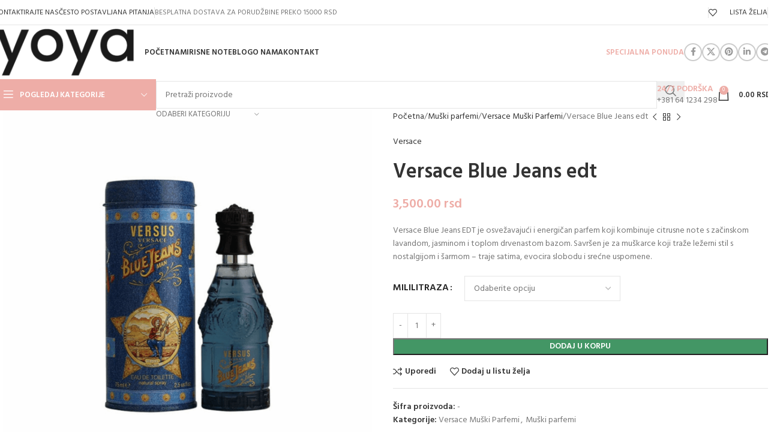

--- FILE ---
content_type: text/html; charset=UTF-8
request_url: https://yoyacosmetics.com/product/versace-blue-jeans/
body_size: 377654
content:
<!DOCTYPE html>
<html lang="sr-RS" prefix="og: https://ogp.me/ns#">
<head>
	<meta charset="UTF-8">
	<link rel="profile" href="https://gmpg.org/xfn/11">
	<link rel="pingback" href="https://yoyacosmetics.com/xmlrpc.php">

		<style>img:is([sizes="auto" i], [sizes^="auto," i]) { contain-intrinsic-size: 3000px 1500px }</style>
	
<!-- Search Engine Optimization by Rank Math - https://rankmath.com/ -->
<title>Versace Blue Jeans edt - Yoya Comestics Prodaja Parfema</title>
<meta name="description" content="Versace Blue Jeans EDT – klasičan i energičan muški parfem za svaki dan. Poruči sada na YoYa Cosmetics i unesi stil u svoju svakodnevicu!"/>
<meta name="robots" content="follow, index, max-snippet:-1, max-video-preview:-1, max-image-preview:large"/>
<link rel="canonical" href="https://yoyacosmetics.com/product/versace-blue-jeans/" />
<meta property="og:locale" content="sr_RS" />
<meta property="og:type" content="product" />
<meta property="og:title" content="Versace Blue Jeans edt - Yoya Comestics Prodaja Parfema" />
<meta property="og:description" content="Versace Blue Jeans EDT – klasičan i energičan muški parfem za svaki dan. Poruči sada na YoYa Cosmetics i unesi stil u svoju svakodnevicu!" />
<meta property="og:url" content="https://yoyacosmetics.com/product/versace-blue-jeans/" />
<meta property="og:site_name" content="Yoya Comestics Prodaja Parfema" />
<meta property="og:updated_time" content="2025-07-03T12:17:54+00:00" />
<meta property="og:image" content="https://yoyacosmetics.com/wp-content/uploads/2021/01/Untitled-design-2025-05-15T124049.425-1.png" />
<meta property="og:image:secure_url" content="https://yoyacosmetics.com/wp-content/uploads/2021/01/Untitled-design-2025-05-15T124049.425-1.png" />
<meta property="og:image:width" content="1080" />
<meta property="og:image:height" content="1080" />
<meta property="og:image:alt" content="Versace Blue Jeans edt - Versace Muški Parfemi - - Yoyacosmetics prodaja original parfema" />
<meta property="og:image:type" content="image/png" />
<meta property="product:availability" content="instock" />
<meta name="twitter:card" content="summary_large_image" />
<meta name="twitter:title" content="Versace Blue Jeans edt - Yoya Comestics Prodaja Parfema" />
<meta name="twitter:description" content="Versace Blue Jeans EDT – klasičan i energičan muški parfem za svaki dan. Poruči sada na YoYa Cosmetics i unesi stil u svoju svakodnevicu!" />
<meta name="twitter:image" content="https://yoyacosmetics.com/wp-content/uploads/2021/01/Untitled-design-2025-05-15T124049.425-1.png" />
<meta name="twitter:label1" content="Price" />
<meta name="twitter:data1" content="3,500.00&nbsp;rsd" />
<meta name="twitter:label2" content="Availability" />
<meta name="twitter:data2" content="Dostupno za avansnu kupovinu" />
<script type="application/ld+json" class="rank-math-schema">{"@context":"https://schema.org","@graph":[{"@type":["Store","Organization"],"@id":"https://yoyacosmetics.com/#organization","name":"Yoya Cosmetics","url":"https://yoyacosmetics.com","logo":{"@type":"ImageObject","@id":"https://yoyacosmetics.com/#logo","url":"https://yoyacosmetics.com/wp-content/uploads/2021/03/Logo-05-2.png","contentUrl":"https://yoyacosmetics.com/wp-content/uploads/2021/03/Logo-05-2.png","caption":"Yoya Cosmetics","inLanguage":"sr-RS","width":"500","height":"500"},"openingHours":["Monday,Tuesday,Wednesday,Thursday,Friday,Saturday,Sunday 09:00-17:00"],"image":{"@id":"https://yoyacosmetics.com/#logo"}},{"@type":"WebSite","@id":"https://yoyacosmetics.com/#website","url":"https://yoyacosmetics.com","name":"Yoya Cosmetics","publisher":{"@id":"https://yoyacosmetics.com/#organization"},"inLanguage":"sr-RS"},{"@type":"ImageObject","@id":"https://yoyacosmetics.com/wp-content/uploads/2021/01/Untitled-design-2025-05-15T124049.425-1.png","url":"https://yoyacosmetics.com/wp-content/uploads/2021/01/Untitled-design-2025-05-15T124049.425-1.png","width":"1080","height":"1080","caption":"Versace Blue Jeans edt - Versace Mu\u0161ki Parfemi - - Yoyacosmetics prodaja original parfema","inLanguage":"sr-RS"},{"@type":"ItemPage","@id":"https://yoyacosmetics.com/product/versace-blue-jeans/#webpage","url":"https://yoyacosmetics.com/product/versace-blue-jeans/","name":"Versace Blue Jeans edt - Yoya Comestics Prodaja Parfema","datePublished":"2021-01-24T18:33:53+00:00","dateModified":"2025-07-03T12:17:54+00:00","isPartOf":{"@id":"https://yoyacosmetics.com/#website"},"primaryImageOfPage":{"@id":"https://yoyacosmetics.com/wp-content/uploads/2021/01/Untitled-design-2025-05-15T124049.425-1.png"},"inLanguage":"sr-RS"},{"@type":"Product","name":"Versace Blue Jeans edt - Yoya Comestics Prodaja Parfema","description":"Versace Blue Jeans EDT \u2013 klasi\u010dan i energi\u010dan mu\u0161ki parfem za svaki dan. Poru\u010di sada na YoYa Cosmetics i unesi stil u svoju svakodnevicu!","category":"Mu\u0161ki parfemi &gt; Versace Mu\u0161ki Parfemi","mainEntityOfPage":{"@id":"https://yoyacosmetics.com/product/versace-blue-jeans/#webpage"},"image":[{"@type":"ImageObject","url":"https://yoyacosmetics.com/wp-content/uploads/2021/01/Untitled-design-2025-05-15T124049.425-1.png","height":"1080","width":"1080"}],"offers":{"@type":"Offer","price":"3500.00","priceValidUntil":"2027-12-31","priceCurrency":"RSD","availability":"http://schema.org/InStock","seller":{"@type":"Organization","@id":"https://yoyacosmetics.com/","name":"Yoya Cosmetics","url":"https://yoyacosmetics.com","logo":"https://yoyacosmetics.com/wp-content/uploads/2021/03/Logo-05-2.png"},"url":"https://yoyacosmetics.com/product/versace-blue-jeans/"},"@id":"https://yoyacosmetics.com/product/versace-blue-jeans/#richSnippet"}]}</script>
<!-- /Rank Math WordPress SEO plugin -->

<link rel='dns-prefetch' href='//fonts.googleapis.com' />
<link rel="alternate" type="application/rss+xml" title="Yoya Comestics Prodaja Parfema &raquo; dovod" href="https://yoyacosmetics.com/feed/" />
<link rel="alternate" type="application/rss+xml" title="Yoya Comestics Prodaja Parfema &raquo; dovod komentara" href="https://yoyacosmetics.com/comments/feed/" />
<link rel="alternate" type="application/rss+xml" title="Yoya Comestics Prodaja Parfema &raquo; dovod komentara na Versace Blue Jeans edt" href="https://yoyacosmetics.com/product/versace-blue-jeans/feed/" />
<link rel='stylesheet' id='wp-block-library-css' href='https://yoyacosmetics.com/wp-includes/css/dist/block-library/style.min.css?ver=6.8.3' type='text/css' media='all' />
<style id='global-styles-inline-css' type='text/css'>
:root{--wp--preset--aspect-ratio--square: 1;--wp--preset--aspect-ratio--4-3: 4/3;--wp--preset--aspect-ratio--3-4: 3/4;--wp--preset--aspect-ratio--3-2: 3/2;--wp--preset--aspect-ratio--2-3: 2/3;--wp--preset--aspect-ratio--16-9: 16/9;--wp--preset--aspect-ratio--9-16: 9/16;--wp--preset--color--black: #000000;--wp--preset--color--cyan-bluish-gray: #abb8c3;--wp--preset--color--white: #ffffff;--wp--preset--color--pale-pink: #f78da7;--wp--preset--color--vivid-red: #cf2e2e;--wp--preset--color--luminous-vivid-orange: #ff6900;--wp--preset--color--luminous-vivid-amber: #fcb900;--wp--preset--color--light-green-cyan: #7bdcb5;--wp--preset--color--vivid-green-cyan: #00d084;--wp--preset--color--pale-cyan-blue: #8ed1fc;--wp--preset--color--vivid-cyan-blue: #0693e3;--wp--preset--color--vivid-purple: #9b51e0;--wp--preset--gradient--vivid-cyan-blue-to-vivid-purple: linear-gradient(135deg,rgba(6,147,227,1) 0%,rgb(155,81,224) 100%);--wp--preset--gradient--light-green-cyan-to-vivid-green-cyan: linear-gradient(135deg,rgb(122,220,180) 0%,rgb(0,208,130) 100%);--wp--preset--gradient--luminous-vivid-amber-to-luminous-vivid-orange: linear-gradient(135deg,rgba(252,185,0,1) 0%,rgba(255,105,0,1) 100%);--wp--preset--gradient--luminous-vivid-orange-to-vivid-red: linear-gradient(135deg,rgba(255,105,0,1) 0%,rgb(207,46,46) 100%);--wp--preset--gradient--very-light-gray-to-cyan-bluish-gray: linear-gradient(135deg,rgb(238,238,238) 0%,rgb(169,184,195) 100%);--wp--preset--gradient--cool-to-warm-spectrum: linear-gradient(135deg,rgb(74,234,220) 0%,rgb(151,120,209) 20%,rgb(207,42,186) 40%,rgb(238,44,130) 60%,rgb(251,105,98) 80%,rgb(254,248,76) 100%);--wp--preset--gradient--blush-light-purple: linear-gradient(135deg,rgb(255,206,236) 0%,rgb(152,150,240) 100%);--wp--preset--gradient--blush-bordeaux: linear-gradient(135deg,rgb(254,205,165) 0%,rgb(254,45,45) 50%,rgb(107,0,62) 100%);--wp--preset--gradient--luminous-dusk: linear-gradient(135deg,rgb(255,203,112) 0%,rgb(199,81,192) 50%,rgb(65,88,208) 100%);--wp--preset--gradient--pale-ocean: linear-gradient(135deg,rgb(255,245,203) 0%,rgb(182,227,212) 50%,rgb(51,167,181) 100%);--wp--preset--gradient--electric-grass: linear-gradient(135deg,rgb(202,248,128) 0%,rgb(113,206,126) 100%);--wp--preset--gradient--midnight: linear-gradient(135deg,rgb(2,3,129) 0%,rgb(40,116,252) 100%);--wp--preset--font-size--small: 13px;--wp--preset--font-size--medium: 20px;--wp--preset--font-size--large: 36px;--wp--preset--font-size--x-large: 42px;--wp--preset--spacing--20: 0.44rem;--wp--preset--spacing--30: 0.67rem;--wp--preset--spacing--40: 1rem;--wp--preset--spacing--50: 1.5rem;--wp--preset--spacing--60: 2.25rem;--wp--preset--spacing--70: 3.38rem;--wp--preset--spacing--80: 5.06rem;--wp--preset--shadow--natural: 6px 6px 9px rgba(0, 0, 0, 0.2);--wp--preset--shadow--deep: 12px 12px 50px rgba(0, 0, 0, 0.4);--wp--preset--shadow--sharp: 6px 6px 0px rgba(0, 0, 0, 0.2);--wp--preset--shadow--outlined: 6px 6px 0px -3px rgba(255, 255, 255, 1), 6px 6px rgba(0, 0, 0, 1);--wp--preset--shadow--crisp: 6px 6px 0px rgba(0, 0, 0, 1);}:where(body) { margin: 0; }.wp-site-blocks > .alignleft { float: left; margin-right: 2em; }.wp-site-blocks > .alignright { float: right; margin-left: 2em; }.wp-site-blocks > .aligncenter { justify-content: center; margin-left: auto; margin-right: auto; }:where(.is-layout-flex){gap: 0.5em;}:where(.is-layout-grid){gap: 0.5em;}.is-layout-flow > .alignleft{float: left;margin-inline-start: 0;margin-inline-end: 2em;}.is-layout-flow > .alignright{float: right;margin-inline-start: 2em;margin-inline-end: 0;}.is-layout-flow > .aligncenter{margin-left: auto !important;margin-right: auto !important;}.is-layout-constrained > .alignleft{float: left;margin-inline-start: 0;margin-inline-end: 2em;}.is-layout-constrained > .alignright{float: right;margin-inline-start: 2em;margin-inline-end: 0;}.is-layout-constrained > .aligncenter{margin-left: auto !important;margin-right: auto !important;}.is-layout-constrained > :where(:not(.alignleft):not(.alignright):not(.alignfull)){margin-left: auto !important;margin-right: auto !important;}body .is-layout-flex{display: flex;}.is-layout-flex{flex-wrap: wrap;align-items: center;}.is-layout-flex > :is(*, div){margin: 0;}body .is-layout-grid{display: grid;}.is-layout-grid > :is(*, div){margin: 0;}body{padding-top: 0px;padding-right: 0px;padding-bottom: 0px;padding-left: 0px;}a:where(:not(.wp-element-button)){text-decoration: none;}:root :where(.wp-element-button, .wp-block-button__link){background-color: #32373c;border-width: 0;color: #fff;font-family: inherit;font-size: inherit;line-height: inherit;padding: calc(0.667em + 2px) calc(1.333em + 2px);text-decoration: none;}.has-black-color{color: var(--wp--preset--color--black) !important;}.has-cyan-bluish-gray-color{color: var(--wp--preset--color--cyan-bluish-gray) !important;}.has-white-color{color: var(--wp--preset--color--white) !important;}.has-pale-pink-color{color: var(--wp--preset--color--pale-pink) !important;}.has-vivid-red-color{color: var(--wp--preset--color--vivid-red) !important;}.has-luminous-vivid-orange-color{color: var(--wp--preset--color--luminous-vivid-orange) !important;}.has-luminous-vivid-amber-color{color: var(--wp--preset--color--luminous-vivid-amber) !important;}.has-light-green-cyan-color{color: var(--wp--preset--color--light-green-cyan) !important;}.has-vivid-green-cyan-color{color: var(--wp--preset--color--vivid-green-cyan) !important;}.has-pale-cyan-blue-color{color: var(--wp--preset--color--pale-cyan-blue) !important;}.has-vivid-cyan-blue-color{color: var(--wp--preset--color--vivid-cyan-blue) !important;}.has-vivid-purple-color{color: var(--wp--preset--color--vivid-purple) !important;}.has-black-background-color{background-color: var(--wp--preset--color--black) !important;}.has-cyan-bluish-gray-background-color{background-color: var(--wp--preset--color--cyan-bluish-gray) !important;}.has-white-background-color{background-color: var(--wp--preset--color--white) !important;}.has-pale-pink-background-color{background-color: var(--wp--preset--color--pale-pink) !important;}.has-vivid-red-background-color{background-color: var(--wp--preset--color--vivid-red) !important;}.has-luminous-vivid-orange-background-color{background-color: var(--wp--preset--color--luminous-vivid-orange) !important;}.has-luminous-vivid-amber-background-color{background-color: var(--wp--preset--color--luminous-vivid-amber) !important;}.has-light-green-cyan-background-color{background-color: var(--wp--preset--color--light-green-cyan) !important;}.has-vivid-green-cyan-background-color{background-color: var(--wp--preset--color--vivid-green-cyan) !important;}.has-pale-cyan-blue-background-color{background-color: var(--wp--preset--color--pale-cyan-blue) !important;}.has-vivid-cyan-blue-background-color{background-color: var(--wp--preset--color--vivid-cyan-blue) !important;}.has-vivid-purple-background-color{background-color: var(--wp--preset--color--vivid-purple) !important;}.has-black-border-color{border-color: var(--wp--preset--color--black) !important;}.has-cyan-bluish-gray-border-color{border-color: var(--wp--preset--color--cyan-bluish-gray) !important;}.has-white-border-color{border-color: var(--wp--preset--color--white) !important;}.has-pale-pink-border-color{border-color: var(--wp--preset--color--pale-pink) !important;}.has-vivid-red-border-color{border-color: var(--wp--preset--color--vivid-red) !important;}.has-luminous-vivid-orange-border-color{border-color: var(--wp--preset--color--luminous-vivid-orange) !important;}.has-luminous-vivid-amber-border-color{border-color: var(--wp--preset--color--luminous-vivid-amber) !important;}.has-light-green-cyan-border-color{border-color: var(--wp--preset--color--light-green-cyan) !important;}.has-vivid-green-cyan-border-color{border-color: var(--wp--preset--color--vivid-green-cyan) !important;}.has-pale-cyan-blue-border-color{border-color: var(--wp--preset--color--pale-cyan-blue) !important;}.has-vivid-cyan-blue-border-color{border-color: var(--wp--preset--color--vivid-cyan-blue) !important;}.has-vivid-purple-border-color{border-color: var(--wp--preset--color--vivid-purple) !important;}.has-vivid-cyan-blue-to-vivid-purple-gradient-background{background: var(--wp--preset--gradient--vivid-cyan-blue-to-vivid-purple) !important;}.has-light-green-cyan-to-vivid-green-cyan-gradient-background{background: var(--wp--preset--gradient--light-green-cyan-to-vivid-green-cyan) !important;}.has-luminous-vivid-amber-to-luminous-vivid-orange-gradient-background{background: var(--wp--preset--gradient--luminous-vivid-amber-to-luminous-vivid-orange) !important;}.has-luminous-vivid-orange-to-vivid-red-gradient-background{background: var(--wp--preset--gradient--luminous-vivid-orange-to-vivid-red) !important;}.has-very-light-gray-to-cyan-bluish-gray-gradient-background{background: var(--wp--preset--gradient--very-light-gray-to-cyan-bluish-gray) !important;}.has-cool-to-warm-spectrum-gradient-background{background: var(--wp--preset--gradient--cool-to-warm-spectrum) !important;}.has-blush-light-purple-gradient-background{background: var(--wp--preset--gradient--blush-light-purple) !important;}.has-blush-bordeaux-gradient-background{background: var(--wp--preset--gradient--blush-bordeaux) !important;}.has-luminous-dusk-gradient-background{background: var(--wp--preset--gradient--luminous-dusk) !important;}.has-pale-ocean-gradient-background{background: var(--wp--preset--gradient--pale-ocean) !important;}.has-electric-grass-gradient-background{background: var(--wp--preset--gradient--electric-grass) !important;}.has-midnight-gradient-background{background: var(--wp--preset--gradient--midnight) !important;}.has-small-font-size{font-size: var(--wp--preset--font-size--small) !important;}.has-medium-font-size{font-size: var(--wp--preset--font-size--medium) !important;}.has-large-font-size{font-size: var(--wp--preset--font-size--large) !important;}.has-x-large-font-size{font-size: var(--wp--preset--font-size--x-large) !important;}
:where(.wp-block-post-template.is-layout-flex){gap: 1.25em;}:where(.wp-block-post-template.is-layout-grid){gap: 1.25em;}
:where(.wp-block-columns.is-layout-flex){gap: 2em;}:where(.wp-block-columns.is-layout-grid){gap: 2em;}
:root :where(.wp-block-pullquote){font-size: 1.5em;line-height: 1.6;}
</style>
<style id='woocommerce-inline-inline-css' type='text/css'>
.woocommerce form .form-row .required { visibility: visible; }
</style>
<link rel='stylesheet' id='elementor-icons-css' href='https://yoyacosmetics.com/wp-content/plugins/elementor/assets/lib/eicons/css/elementor-icons.min.css?ver=5.46.0' type='text/css' media='all' />
<link rel='stylesheet' id='elementor-frontend-css' href='https://yoyacosmetics.com/wp-content/uploads/elementor/css/custom-frontend.min.css?ver=1768958084' type='text/css' media='all' />
<link rel='stylesheet' id='elementor-post-5-css' href='https://yoyacosmetics.com/wp-content/uploads/elementor/css/post-5.css?ver=1768958084' type='text/css' media='all' />
<link rel='stylesheet' id='woodmart-style-css' href='https://yoyacosmetics.com/wp-content/themes/woodmart/css/parts/base.min.css?ver=8.1.2' type='text/css' media='all' />
<link rel='stylesheet' id='wd-helpers-wpb-elem-css' href='https://yoyacosmetics.com/wp-content/themes/woodmart/css/parts/helpers-wpb-elem.min.css?ver=8.1.2' type='text/css' media='all' />
<link rel='stylesheet' id='wd-elementor-base-css' href='https://yoyacosmetics.com/wp-content/themes/woodmart/css/parts/int-elem-base.min.css?ver=8.1.2' type='text/css' media='all' />
<link rel='stylesheet' id='wd-elementor-pro-base-css' href='https://yoyacosmetics.com/wp-content/themes/woodmart/css/parts/int-elementor-pro.min.css?ver=8.1.2' type='text/css' media='all' />
<link rel='stylesheet' id='wd-woocommerce-base-css' href='https://yoyacosmetics.com/wp-content/themes/woodmart/css/parts/woocommerce-base.min.css?ver=8.1.2' type='text/css' media='all' />
<link rel='stylesheet' id='wd-mod-star-rating-css' href='https://yoyacosmetics.com/wp-content/themes/woodmart/css/parts/mod-star-rating.min.css?ver=8.1.2' type='text/css' media='all' />
<link rel='stylesheet' id='wd-woocommerce-block-notices-css' href='https://yoyacosmetics.com/wp-content/themes/woodmart/css/parts/woo-mod-block-notices.min.css?ver=8.1.2' type='text/css' media='all' />
<link rel='stylesheet' id='wd-woo-mod-quantity-css' href='https://yoyacosmetics.com/wp-content/themes/woodmart/css/parts/woo-mod-quantity.min.css?ver=8.1.2' type='text/css' media='all' />
<link rel='stylesheet' id='wd-woo-single-prod-el-base-css' href='https://yoyacosmetics.com/wp-content/themes/woodmart/css/parts/woo-single-prod-el-base.min.css?ver=8.1.2' type='text/css' media='all' />
<link rel='stylesheet' id='wd-woo-mod-stock-status-css' href='https://yoyacosmetics.com/wp-content/themes/woodmart/css/parts/woo-mod-stock-status.min.css?ver=8.1.2' type='text/css' media='all' />
<link rel='stylesheet' id='wd-woo-mod-shop-attributes-css' href='https://yoyacosmetics.com/wp-content/themes/woodmart/css/parts/woo-mod-shop-attributes.min.css?ver=8.1.2' type='text/css' media='all' />
<link rel='stylesheet' id='wd-wp-blocks-css' href='https://yoyacosmetics.com/wp-content/themes/woodmart/css/parts/wp-blocks.min.css?ver=8.1.2' type='text/css' media='all' />
<link rel='stylesheet' id='child-style-css' href='https://yoyacosmetics.com/wp-content/themes/woodmart-child/style.css?ver=8.1.2' type='text/css' media='all' />
<link rel='stylesheet' id='wd-header-base-css' href='https://yoyacosmetics.com/wp-content/themes/woodmart/css/parts/header-base.min.css?ver=8.1.2' type='text/css' media='all' />
<link rel='stylesheet' id='wd-mod-tools-css' href='https://yoyacosmetics.com/wp-content/themes/woodmart/css/parts/mod-tools.min.css?ver=8.1.2' type='text/css' media='all' />
<link rel='stylesheet' id='wd-header-elements-base-css' href='https://yoyacosmetics.com/wp-content/themes/woodmart/css/parts/header-el-base.min.css?ver=8.1.2' type='text/css' media='all' />
<link rel='stylesheet' id='wd-social-icons-css' href='https://yoyacosmetics.com/wp-content/themes/woodmart/css/parts/el-social-icons.min.css?ver=8.1.2' type='text/css' media='all' />
<link rel='stylesheet' id='wd-social-icons-styles-css' href='https://yoyacosmetics.com/wp-content/themes/woodmart/css/parts/el-social-styles.min.css?ver=8.1.2' type='text/css' media='all' />
<link rel='stylesheet' id='wd-header-mobile-nav-dropdown-css' href='https://yoyacosmetics.com/wp-content/themes/woodmart/css/parts/header-el-mobile-nav-dropdown.min.css?ver=8.1.2' type='text/css' media='all' />
<link rel='stylesheet' id='wd-header-cart-side-css' href='https://yoyacosmetics.com/wp-content/themes/woodmart/css/parts/header-el-cart-side.min.css?ver=8.1.2' type='text/css' media='all' />
<link rel='stylesheet' id='wd-header-cart-css' href='https://yoyacosmetics.com/wp-content/themes/woodmart/css/parts/header-el-cart.min.css?ver=8.1.2' type='text/css' media='all' />
<link rel='stylesheet' id='wd-widget-shopping-cart-css' href='https://yoyacosmetics.com/wp-content/themes/woodmart/css/parts/woo-widget-shopping-cart.min.css?ver=8.1.2' type='text/css' media='all' />
<link rel='stylesheet' id='wd-widget-product-list-css' href='https://yoyacosmetics.com/wp-content/themes/woodmart/css/parts/woo-widget-product-list.min.css?ver=8.1.2' type='text/css' media='all' />
<link rel='stylesheet' id='wd-header-categories-nav-css' href='https://yoyacosmetics.com/wp-content/themes/woodmart/css/parts/header-el-category-nav.min.css?ver=8.1.2' type='text/css' media='all' />
<link rel='stylesheet' id='wd-mod-nav-vertical-css' href='https://yoyacosmetics.com/wp-content/themes/woodmart/css/parts/mod-nav-vertical.min.css?ver=8.1.2' type='text/css' media='all' />
<link rel='stylesheet' id='wd-mod-nav-vertical-design-default-css' href='https://yoyacosmetics.com/wp-content/themes/woodmart/css/parts/mod-nav-vertical-design-default.min.css?ver=8.1.2' type='text/css' media='all' />
<link rel='stylesheet' id='wd-header-search-css' href='https://yoyacosmetics.com/wp-content/themes/woodmart/css/parts/header-el-search.min.css?ver=8.1.2' type='text/css' media='all' />
<link rel='stylesheet' id='wd-header-search-form-css' href='https://yoyacosmetics.com/wp-content/themes/woodmart/css/parts/header-el-search-form.min.css?ver=8.1.2' type='text/css' media='all' />
<link rel='stylesheet' id='wd-wd-search-results-css' href='https://yoyacosmetics.com/wp-content/themes/woodmart/css/parts/wd-search-results.min.css?ver=8.1.2' type='text/css' media='all' />
<link rel='stylesheet' id='wd-wd-search-form-css' href='https://yoyacosmetics.com/wp-content/themes/woodmart/css/parts/wd-search-form.min.css?ver=8.1.2' type='text/css' media='all' />
<link rel='stylesheet' id='wd-wd-search-cat-css' href='https://yoyacosmetics.com/wp-content/themes/woodmart/css/parts/wd-search-cat.min.css?ver=8.1.2' type='text/css' media='all' />
<link rel='stylesheet' id='wd-info-box-css' href='https://yoyacosmetics.com/wp-content/themes/woodmart/css/parts/el-info-box.min.css?ver=8.1.2' type='text/css' media='all' />
<link rel='stylesheet' id='wd-page-title-css' href='https://yoyacosmetics.com/wp-content/themes/woodmart/css/parts/page-title.min.css?ver=8.1.2' type='text/css' media='all' />
<link rel='stylesheet' id='wd-woo-single-prod-predefined-css' href='https://yoyacosmetics.com/wp-content/themes/woodmart/css/parts/woo-single-prod-predefined.min.css?ver=8.1.2' type='text/css' media='all' />
<link rel='stylesheet' id='wd-woo-single-prod-and-quick-view-predefined-css' href='https://yoyacosmetics.com/wp-content/themes/woodmart/css/parts/woo-single-prod-and-quick-view-predefined.min.css?ver=8.1.2' type='text/css' media='all' />
<link rel='stylesheet' id='wd-woo-single-prod-el-tabs-predefined-css' href='https://yoyacosmetics.com/wp-content/themes/woodmart/css/parts/woo-single-prod-el-tabs-predefined.min.css?ver=8.1.2' type='text/css' media='all' />
<link rel='stylesheet' id='wd-woo-single-prod-el-gallery-css' href='https://yoyacosmetics.com/wp-content/themes/woodmart/css/parts/woo-single-prod-el-gallery.min.css?ver=8.1.2' type='text/css' media='all' />
<link rel='stylesheet' id='wd-woo-single-prod-el-gallery-opt-thumb-left-desktop-css' href='https://yoyacosmetics.com/wp-content/themes/woodmart/css/parts/woo-single-prod-el-gallery-opt-thumb-left-desktop.min.css?ver=8.1.2' type='text/css' media='all' />
<link rel='stylesheet' id='wd-swiper-css' href='https://yoyacosmetics.com/wp-content/themes/woodmart/css/parts/lib-swiper.min.css?ver=8.1.2' type='text/css' media='all' />
<link rel='stylesheet' id='wd-swiper-arrows-css' href='https://yoyacosmetics.com/wp-content/themes/woodmart/css/parts/lib-swiper-arrows.min.css?ver=8.1.2' type='text/css' media='all' />
<link rel='stylesheet' id='wd-photoswipe-css' href='https://yoyacosmetics.com/wp-content/themes/woodmart/css/parts/lib-photoswipe.min.css?ver=8.1.2' type='text/css' media='all' />
<link rel='stylesheet' id='wd-woo-single-prod-el-navigation-css' href='https://yoyacosmetics.com/wp-content/themes/woodmart/css/parts/woo-single-prod-el-navigation.min.css?ver=8.1.2' type='text/css' media='all' />
<link rel='stylesheet' id='wd-woo-mod-variation-form-css' href='https://yoyacosmetics.com/wp-content/themes/woodmart/css/parts/woo-mod-variation-form.min.css?ver=8.1.2' type='text/css' media='all' />
<link rel='stylesheet' id='wd-woo-mod-swatches-base-css' href='https://yoyacosmetics.com/wp-content/themes/woodmart/css/parts/woo-mod-swatches-base.min.css?ver=8.1.2' type='text/css' media='all' />
<link rel='stylesheet' id='wd-woo-mod-variation-form-single-css' href='https://yoyacosmetics.com/wp-content/themes/woodmart/css/parts/woo-mod-variation-form-single.min.css?ver=8.1.2' type='text/css' media='all' />
<link rel='stylesheet' id='wd-woo-mod-swatches-style-1-css' href='https://yoyacosmetics.com/wp-content/themes/woodmart/css/parts/woo-mod-swatches-style-1.min.css?ver=8.1.2' type='text/css' media='all' />
<link rel='stylesheet' id='wd-woo-mod-swatches-dis-1-css' href='https://yoyacosmetics.com/wp-content/themes/woodmart/css/parts/woo-mod-swatches-dis-style-1.min.css?ver=8.1.2' type='text/css' media='all' />
<link rel='stylesheet' id='wd-tabs-css' href='https://yoyacosmetics.com/wp-content/themes/woodmart/css/parts/el-tabs.min.css?ver=8.1.2' type='text/css' media='all' />
<link rel='stylesheet' id='wd-woo-single-prod-el-tabs-opt-layout-tabs-css' href='https://yoyacosmetics.com/wp-content/themes/woodmart/css/parts/woo-single-prod-el-tabs-opt-layout-tabs.min.css?ver=8.1.2' type='text/css' media='all' />
<link rel='stylesheet' id='wd-accordion-css' href='https://yoyacosmetics.com/wp-content/themes/woodmart/css/parts/el-accordion.min.css?ver=8.1.2' type='text/css' media='all' />
<link rel='stylesheet' id='wd-accordion-elem-wpb-css' href='https://yoyacosmetics.com/wp-content/themes/woodmart/css/parts/el-accordion-wpb-elem.min.css?ver=8.1.2' type='text/css' media='all' />
<link rel='stylesheet' id='wd-woo-single-prod-el-reviews-css' href='https://yoyacosmetics.com/wp-content/themes/woodmart/css/parts/woo-single-prod-el-reviews.min.css?ver=8.1.2' type='text/css' media='all' />
<link rel='stylesheet' id='wd-woo-single-prod-el-reviews-style-1-css' href='https://yoyacosmetics.com/wp-content/themes/woodmart/css/parts/woo-single-prod-el-reviews-style-1.min.css?ver=8.1.2' type='text/css' media='all' />
<link rel='stylesheet' id='wd-mod-comments-css' href='https://yoyacosmetics.com/wp-content/themes/woodmart/css/parts/mod-comments.min.css?ver=8.1.2' type='text/css' media='all' />
<link rel='stylesheet' id='wd-image-gallery-css' href='https://yoyacosmetics.com/wp-content/themes/woodmart/css/parts/el-gallery.min.css?ver=8.1.2' type='text/css' media='all' />
<link rel='stylesheet' id='wd-text-block-css' href='https://yoyacosmetics.com/wp-content/themes/woodmart/css/parts/el-text-block.min.css?ver=8.1.2' type='text/css' media='all' />
<link rel='stylesheet' id='wd-product-loop-css' href='https://yoyacosmetics.com/wp-content/themes/woodmart/css/parts/woo-product-loop.min.css?ver=8.1.2' type='text/css' media='all' />
<link rel='stylesheet' id='wd-product-loop-base-css' href='https://yoyacosmetics.com/wp-content/themes/woodmart/css/parts/woo-product-loop-base.min.css?ver=8.1.2' type='text/css' media='all' />
<link rel='stylesheet' id='wd-woo-mod-add-btn-replace-css' href='https://yoyacosmetics.com/wp-content/themes/woodmart/css/parts/woo-mod-add-btn-replace.min.css?ver=8.1.2' type='text/css' media='all' />
<link rel='stylesheet' id='wd-mod-more-description-css' href='https://yoyacosmetics.com/wp-content/themes/woodmart/css/parts/mod-more-description.min.css?ver=8.1.2' type='text/css' media='all' />
<link rel='stylesheet' id='wd-mfp-popup-css' href='https://yoyacosmetics.com/wp-content/themes/woodmart/css/parts/lib-magnific-popup.min.css?ver=8.1.2' type='text/css' media='all' />
<link rel='stylesheet' id='wd-woo-mod-product-labels-css' href='https://yoyacosmetics.com/wp-content/themes/woodmart/css/parts/woo-mod-product-labels.min.css?ver=8.1.2' type='text/css' media='all' />
<link rel='stylesheet' id='wd-woo-mod-product-labels-rect-css' href='https://yoyacosmetics.com/wp-content/themes/woodmart/css/parts/woo-mod-product-labels-rect.min.css?ver=8.1.2' type='text/css' media='all' />
<link rel='stylesheet' id='wd-swiper-pagin-css' href='https://yoyacosmetics.com/wp-content/themes/woodmart/css/parts/lib-swiper-pagin.min.css?ver=8.1.2' type='text/css' media='all' />
<link rel='stylesheet' id='wd-widget-collapse-css' href='https://yoyacosmetics.com/wp-content/themes/woodmart/css/parts/opt-widget-collapse.min.css?ver=8.1.2' type='text/css' media='all' />
<link rel='stylesheet' id='wd-footer-base-css' href='https://yoyacosmetics.com/wp-content/themes/woodmart/css/parts/footer-base.min.css?ver=8.1.2' type='text/css' media='all' />
<link rel='stylesheet' id='wd-mod-nav-menu-label-css' href='https://yoyacosmetics.com/wp-content/themes/woodmart/css/parts/mod-nav-menu-label.min.css?ver=8.1.2' type='text/css' media='all' />
<link rel='stylesheet' id='wd-mc4wp-css' href='https://yoyacosmetics.com/wp-content/themes/woodmart/css/parts/int-mc4wp.min.css?ver=8.1.2' type='text/css' media='all' />
<link rel='stylesheet' id='wd-scroll-top-css' href='https://yoyacosmetics.com/wp-content/themes/woodmart/css/parts/opt-scrolltotop.min.css?ver=8.1.2' type='text/css' media='all' />
<link rel='stylesheet' id='wd-bottom-toolbar-css' href='https://yoyacosmetics.com/wp-content/themes/woodmart/css/parts/opt-bottom-toolbar.min.css?ver=8.1.2' type='text/css' media='all' />
<link rel='stylesheet' id='wd-header-my-account-css' href='https://yoyacosmetics.com/wp-content/themes/woodmart/css/parts/header-el-my-account.min.css?ver=8.1.2' type='text/css' media='all' />
<link rel='stylesheet' id='xts-style-header_500955-css' href='https://yoyacosmetics.com/wp-content/uploads/2025/04/xts-header_500955-1745926045.css?ver=8.1.2' type='text/css' media='all' />
<link rel='stylesheet' id='xts-style-theme_settings_default-css' href='https://yoyacosmetics.com/wp-content/uploads/2025/10/xts-theme_settings_default-1761774364.css?ver=8.1.2' type='text/css' media='all' />
<link rel='stylesheet' id='xts-google-fonts-css' href='https://fonts.googleapis.com/css?family=Hind%3A400%2C600%7CRaleway%3A400%2C600&#038;ver=8.1.2' type='text/css' media='all' />
<link rel='stylesheet' id='elementor-gf-local-roboto-css' href='https://yoyacosmetics.com/wp-content/uploads/elementor/google-fonts/css/roboto.css?ver=1745862254' type='text/css' media='all' />
<link rel='stylesheet' id='elementor-gf-local-robotoslab-css' href='https://yoyacosmetics.com/wp-content/uploads/elementor/google-fonts/css/robotoslab.css?ver=1745862259' type='text/css' media='all' />
<script type="text/javascript" src="https://yoyacosmetics.com/wp-includes/js/jquery/jquery.min.js?ver=3.7.1" id="jquery-core-js"></script>
<script type="text/javascript" src="https://yoyacosmetics.com/wp-includes/js/jquery/jquery-migrate.min.js?ver=3.4.1" id="jquery-migrate-js"></script>
<script type="text/javascript" src="https://yoyacosmetics.com/wp-content/plugins/woocommerce/assets/js/jquery-blockui/jquery.blockUI.min.js?ver=2.7.0-wc.10.4.3" id="wc-jquery-blockui-js" defer="defer" data-wp-strategy="defer"></script>
<script type="text/javascript" id="wc-add-to-cart-js-extra">
/* <![CDATA[ */
var wc_add_to_cart_params = {"ajax_url":"\/wp-admin\/admin-ajax.php","wc_ajax_url":"\/?wc-ajax=%%endpoint%%","i18n_view_cart":"Pregled korpe","cart_url":"https:\/\/yoyacosmetics.com\/cart\/","is_cart":"","cart_redirect_after_add":"no"};
/* ]]> */
</script>
<script type="text/javascript" src="https://yoyacosmetics.com/wp-content/plugins/woocommerce/assets/js/frontend/add-to-cart.min.js?ver=10.4.3" id="wc-add-to-cart-js" defer="defer" data-wp-strategy="defer"></script>
<script type="text/javascript" src="https://yoyacosmetics.com/wp-content/plugins/woocommerce/assets/js/zoom/jquery.zoom.min.js?ver=1.7.21-wc.10.4.3" id="wc-zoom-js" defer="defer" data-wp-strategy="defer"></script>
<script type="text/javascript" id="wc-single-product-js-extra">
/* <![CDATA[ */
var wc_single_product_params = {"i18n_required_rating_text":"Ocenite","i18n_rating_options":["1 od 5 zvezdica","2 od 5 zvezdica","3 od 5 zvezdica","4 od 5 zvezdica","5 od 5 zvezdica"],"i18n_product_gallery_trigger_text":"Pogledajte galeriju slika preko celog ekrana","review_rating_required":"yes","flexslider":{"rtl":false,"animation":"slide","smoothHeight":true,"directionNav":false,"controlNav":"thumbnails","slideshow":false,"animationSpeed":500,"animationLoop":false,"allowOneSlide":false},"zoom_enabled":"","zoom_options":[],"photoswipe_enabled":"","photoswipe_options":{"shareEl":false,"closeOnScroll":false,"history":false,"hideAnimationDuration":0,"showAnimationDuration":0},"flexslider_enabled":""};
/* ]]> */
</script>
<script type="text/javascript" src="https://yoyacosmetics.com/wp-content/plugins/woocommerce/assets/js/frontend/single-product.min.js?ver=10.4.3" id="wc-single-product-js" defer="defer" data-wp-strategy="defer"></script>
<script type="text/javascript" src="https://yoyacosmetics.com/wp-content/plugins/woocommerce/assets/js/js-cookie/js.cookie.min.js?ver=2.1.4-wc.10.4.3" id="wc-js-cookie-js" defer="defer" data-wp-strategy="defer"></script>
<script type="text/javascript" id="woocommerce-js-extra">
/* <![CDATA[ */
var woocommerce_params = {"ajax_url":"\/wp-admin\/admin-ajax.php","wc_ajax_url":"\/?wc-ajax=%%endpoint%%","i18n_password_show":"Prika\u017ei lozinku","i18n_password_hide":"Sakrij lozinku"};
/* ]]> */
</script>
<script type="text/javascript" src="https://yoyacosmetics.com/wp-content/plugins/woocommerce/assets/js/frontend/woocommerce.min.js?ver=10.4.3" id="woocommerce-js" defer="defer" data-wp-strategy="defer"></script>
<script type="text/javascript" src="https://yoyacosmetics.com/wp-content/themes/woodmart/js/scripts/global/scrollBar.min.js?ver=8.1.2" id="wd-scrollbar-js"></script>
<link rel="https://api.w.org/" href="https://yoyacosmetics.com/wp-json/" /><link rel="alternate" title="JSON" type="application/json" href="https://yoyacosmetics.com/wp-json/wp/v2/product/5136" /><link rel="EditURI" type="application/rsd+xml" title="RSD" href="https://yoyacosmetics.com/xmlrpc.php?rsd" />
<meta name="generator" content="WordPress 6.8.3" />
<link rel='shortlink' href='https://yoyacosmetics.com/?p=5136' />
<link rel="alternate" title="oEmbed (JSON)" type="application/json+oembed" href="https://yoyacosmetics.com/wp-json/oembed/1.0/embed?url=https%3A%2F%2Fyoyacosmetics.com%2Fproduct%2Fversace-blue-jeans%2F" />
<link rel="alternate" title="oEmbed (XML)" type="text/xml+oembed" href="https://yoyacosmetics.com/wp-json/oembed/1.0/embed?url=https%3A%2F%2Fyoyacosmetics.com%2Fproduct%2Fversace-blue-jeans%2F&#038;format=xml" />
<!-- Google Tag Manager -->
<script>(function(w,d,s,l,i){w[l]=w[l]||[];w[l].push({'gtm.start':
new Date().getTime(),event:'gtm.js'});var f=d.getElementsByTagName(s)[0],
j=d.createElement(s),dl=l!='dataLayer'?'&l='+l:'';j.async=true;j.src=
'https://www.googletagmanager.com/gtm.js?id='+i+dl;f.parentNode.insertBefore(j,f);
})(window,document,'script','dataLayer','GTM-KLH6B9V');</script>
<!-- End Google Tag Manager -->
					<meta name="viewport" content="width=device-width, initial-scale=1.0, maximum-scale=1.0, user-scalable=no">
										<noscript><style>.woocommerce-product-gallery{ opacity: 1 !important; }</style></noscript>
	<meta name="generator" content="Elementor 3.34.2; features: additional_custom_breakpoints; settings: css_print_method-external, google_font-enabled, font_display-auto">
			<style>
				.e-con.e-parent:nth-of-type(n+4):not(.e-lazyloaded):not(.e-no-lazyload),
				.e-con.e-parent:nth-of-type(n+4):not(.e-lazyloaded):not(.e-no-lazyload) * {
					background-image: none !important;
				}
				@media screen and (max-height: 1024px) {
					.e-con.e-parent:nth-of-type(n+3):not(.e-lazyloaded):not(.e-no-lazyload),
					.e-con.e-parent:nth-of-type(n+3):not(.e-lazyloaded):not(.e-no-lazyload) * {
						background-image: none !important;
					}
				}
				@media screen and (max-height: 640px) {
					.e-con.e-parent:nth-of-type(n+2):not(.e-lazyloaded):not(.e-no-lazyload),
					.e-con.e-parent:nth-of-type(n+2):not(.e-lazyloaded):not(.e-no-lazyload) * {
						background-image: none !important;
					}
				}
			</style>
			<link rel="icon" href="https://yoyacosmetics.com/wp-content/uploads/2021/03/cropped-Logo-05-1-32x32.png" sizes="32x32" />
<link rel="icon" href="https://yoyacosmetics.com/wp-content/uploads/2021/03/cropped-Logo-05-1-192x192.png" sizes="192x192" />
<link rel="apple-touch-icon" href="https://yoyacosmetics.com/wp-content/uploads/2021/03/cropped-Logo-05-1-180x180.png" />
<meta name="msapplication-TileImage" content="https://yoyacosmetics.com/wp-content/uploads/2021/03/cropped-Logo-05-1-270x270.png" />
        <style type="text/css" id="rmwr-dynamic-css">
        .read-link {
            font-weight: normal;
            color: #000000;
            background: #ffffff;
            padding: 0px;
            border-bottom: 1px solid #000000;
            -webkit-box-shadow: none !important;
            box-shadow: none !important;
            cursor: pointer;
            text-decoration: none;
            display: inline-block;
            border-top: none;
            border-left: none;
            border-right: none;
            transition: color 0.3s ease, background-color 0.3s ease;
        }
        
        .read-link:hover,
        .read-link:focus {
            color: #191919;
            text-decoration: none;
            outline: 2px solid #000000;
            outline-offset: 2px;
        }
        
        .read-link:focus {
            outline: 2px solid #000000;
            outline-offset: 2px;
        }
        
        .read_div {
            margin-top: 10px;
        }
        
        .read_div[data-animation="fade"] {
            transition: opacity 0.3s ease;
        }
        
        /* Print optimization (Free feature) */
                @media print {
            .read_div[style*="display: none"] {
                display: block !important;
            }
            .read-link {
                display: none !important;
            }
        }
                </style>
        <style>
		
		</style></head>

<body class="wp-singular product-template-default single single-product postid-5136 wp-custom-logo wp-theme-woodmart wp-child-theme-woodmart-child theme-woodmart rstr-lat transliteration-lat lat woocommerce woocommerce-page woocommerce-no-js wrapper-custom  categories-accordion-on woodmart-ajax-shop-on sticky-toolbar-on elementor-default elementor-kit-5">
			<script type="text/javascript" id="wd-flicker-fix">// Flicker fix.</script><!-- Google Tag Manager (noscript) -->
<noscript><iframe src="https://www.googletagmanager.com/ns.html?id=GTM-KLH6B9V"
height="0" width="0" style="display:none;visibility:hidden"></iframe></noscript>
<!-- End Google Tag Manager (noscript) -->

<!-- Drip -->
<script type="text/javascript">
  var _dcq = _dcq || [];
  var _dcs = _dcs || {};
  _dcs.account = '2094984';

  (function() {
    var dc = document.createElement('script');
    dc.type = 'text/javascript'; dc.async = true;
    dc.src = '//tag.getdrip.com/2094984.js';
    var s = document.getElementsByTagName('script')[0];
    s.parentNode.insertBefore(dc, s);
  })();
</script>
<!-- end Drip -->

	
	
	<div class="wd-page-wrapper website-wrapper">
									<header class="whb-header whb-header_500955 whb-sticky-shadow whb-scroll-slide whb-sticky-clone whb-hide-on-scroll">
					<div class="whb-main-header">
	
<div class="whb-row whb-top-bar whb-not-sticky-row whb-without-bg whb-border-boxed whb-color-dark whb-hidden-mobile whb-flex-flex-middle">
	<div class="container">
		<div class="whb-flex-row whb-top-bar-inner">
			<div class="whb-column whb-col-left whb-column5 whb-visible-lg">
	
<div class="wd-header-nav wd-header-secondary-nav whb-hkday61ohi98k9oz4hae text-left wd-full-height" role="navigation" aria-label="Secondary navigation">
	<ul id="menu-top-bar-right" class="menu wd-nav wd-nav-secondary wd-style-bordered wd-gap-s"><li id="menu-item-15550" class="menu-item menu-item-type-custom menu-item-object-custom menu-item-15550 item-level-0 menu-simple-dropdown wd-event-hover" ><a href="https://yoyacosmetics.com/kontakt/" class="woodmart-nav-link"><span class="nav-link-text">Kontaktirajte nas</span></a></li>
<li id="menu-item-15551" class="menu-item menu-item-type-custom menu-item-object-custom menu-item-15551 item-level-0 menu-simple-dropdown wd-event-hover" ><a href="https://yoyacosmetics.com/kontakt/" class="woodmart-nav-link"><span class="nav-link-text">Često postavljana pitanja</span></a></li>
</ul></div>
<div class="wd-header-divider wd-full-height whb-s3ozswewexkbpahmbqyk"></div>

<div class="wd-header-text reset-last-child whb-htp5hpinbsg1bze1fqlz">BESPLATNA DOSTAVA ZA PORUDŽBINE PREKO 15000 RSD</div>
</div>
<div class="whb-column whb-col-center whb-column6 whb-visible-lg whb-empty-column">
	</div>
<div class="whb-column whb-col-right whb-column7 whb-visible-lg">
	<div class="wd-header-divider wd-full-height whb-toil1ag1gi4gs9p0ajgf"></div>

<div class="wd-header-wishlist wd-tools-element wd-style-text wd-with-count wd-design-2 whb-36j3pnpwir8d6h2lsm9v" title="My Wishlist">
	<a href="https://yoyacosmetics.com/wishlist/" title="Wishlist products">
		
			<span class="wd-tools-icon">
				
									<span class="wd-tools-count">
						0					</span>
							</span>

			<span class="wd-tools-text">
				Lista želja			</span>

			</a>
</div>
<div class="wd-header-divider wd-full-height whb-kdy3g9c065wxyfmdsb61"></div>
</div>
<div class="whb-column whb-col-mobile whb-column_mobile1 whb-hidden-lg whb-empty-column">
	</div>
		</div>
	</div>
</div>

<div class="whb-row whb-general-header whb-not-sticky-row whb-without-bg whb-without-border whb-color-dark whb-flex-flex-middle">
	<div class="container">
		<div class="whb-flex-row whb-general-header-inner">
			<div class="whb-column whb-col-left whb-column8 whb-visible-lg">
	<div class="site-logo whb-gs8bcnxektjsro21n657">
	<a href="https://yoyacosmetics.com/" class="wd-logo wd-main-logo" rel="home" aria-label="Site logo">
		<img fetchpriority="high" width="500" height="164" src="https://yoyacosmetics.com/wp-content/uploads/2023/02/yoya-logo.png" class="attachment-full size-full" alt="" style="max-width:236px;" decoding="async" srcset="https://yoyacosmetics.com/wp-content/uploads/2023/02/yoya-logo.png 500w, https://yoyacosmetics.com/wp-content/uploads/2023/02/yoya-logo-150x49.png 150w, https://yoyacosmetics.com/wp-content/uploads/2023/02/yoya-logo-300x98.png 300w" sizes="(max-width: 500px) 100vw, 500px" />	</a>
	</div>
</div>
<div class="whb-column whb-col-center whb-column9 whb-visible-lg">
	
<div class="whb-space-element whb-4qk4jbmzf6xo30im8g4o " style="width:15px;"></div>
<div class="wd-header-nav wd-header-main-nav text-left wd-design-1 whb-6kgdkbvf12frej4dofvj" role="navigation" aria-label="Main navigation">
	<ul id="menu-main-navigation" class="menu wd-nav wd-nav-main wd-style-underline wd-gap-s"><li id="menu-item-27764" class="menu-item menu-item-type-post_type menu-item-object-page menu-item-home menu-item-27764 item-level-0 menu-simple-dropdown wd-event-hover" ><a href="https://yoyacosmetics.com/" class="woodmart-nav-link"><span class="nav-link-text">Početna</span></a></li>
<li id="menu-item-28771" class="menu-item menu-item-type-custom menu-item-object-custom menu-item-28771 item-level-0 menu-simple-dropdown wd-event-hover" ><a href="https://yoyacosmetics.com/mirisne-note/" class="woodmart-nav-link"><span class="nav-link-text">Mirisne note</span></a></li>
<li id="menu-item-29177" class="menu-item menu-item-type-post_type menu-item-object-page menu-item-29177 item-level-0 menu-simple-dropdown wd-event-hover" ><a href="https://yoyacosmetics.com/blog/" class="woodmart-nav-link"><span class="nav-link-text">Blog</span></a></li>
<li id="menu-item-27744" class="menu-item menu-item-type-post_type menu-item-object-page menu-item-27744 item-level-0 menu-simple-dropdown wd-event-hover" ><a href="https://yoyacosmetics.com/o-nama/" class="woodmart-nav-link"><span class="nav-link-text">O Nama</span></a></li>
<li id="menu-item-27743" class="menu-item menu-item-type-post_type menu-item-object-page menu-item-27743 item-level-0 menu-simple-dropdown wd-event-hover" ><a href="https://yoyacosmetics.com/kontakt/" class="woodmart-nav-link"><span class="nav-link-text">Kontakt</span></a></li>
</ul></div>
</div>
<div class="whb-column whb-col-right whb-column10 whb-visible-lg">
	
<div class="wd-header-nav wd-header-secondary-nav whb-tupm7i7vvb0uex9wgu1b text-left" role="navigation" aria-label="Secondary navigation">
	<ul id="menu-header-link" class="menu wd-nav wd-nav-secondary wd-style-separated wd-gap-s"><li id="menu-item-15533" class="color-primary menu-item menu-item-type-custom menu-item-object-custom menu-item-15533 item-level-0 menu-simple-dropdown wd-event-hover" ><a href="#" class="woodmart-nav-link"><span class="nav-link-text">SPECIJALNA PONUDA</span></a></li>
</ul></div>
			<div id="" class=" wd-social-icons wd-style-bordered wd-size-small social-share wd-shape-circle  whb-sli6yksde8xy7qxevwsz color-scheme-dark text-center">
				
				
									<a rel="noopener noreferrer nofollow" href="https://www.facebook.com/sharer/sharer.php?u=https://yoyacosmetics.com/product/versace-blue-jeans/" target="_blank" class=" wd-social-icon social-facebook" aria-label="Facebook social link">
						<span class="wd-icon"></span>
											</a>
				
									<a rel="noopener noreferrer nofollow" href="https://x.com/share?url=https://yoyacosmetics.com/product/versace-blue-jeans/" target="_blank" class=" wd-social-icon social-twitter" aria-label="X social link">
						<span class="wd-icon"></span>
											</a>
				
				
				
				
				
				
									<a rel="noopener noreferrer nofollow" href="https://pinterest.com/pin/create/button/?url=https://yoyacosmetics.com/product/versace-blue-jeans/&media=https://yoyacosmetics.com/wp-content/uploads/2021/01/Untitled-design-2025-05-15T124049.425-1.png&description=Versace+Blue+Jeans+edt" target="_blank" class=" wd-social-icon social-pinterest" aria-label="Pinterest social link">
						<span class="wd-icon"></span>
											</a>
				
				
									<a rel="noopener noreferrer nofollow" href="https://www.linkedin.com/shareArticle?mini=true&url=https://yoyacosmetics.com/product/versace-blue-jeans/" target="_blank" class=" wd-social-icon social-linkedin" aria-label="Linkedin social link">
						<span class="wd-icon"></span>
											</a>
				
				
				
				
				
				
				
				
				
				
				
				
				
				
				
				
									<a rel="noopener noreferrer nofollow" href="https://telegram.me/share/url?url=https://yoyacosmetics.com/product/versace-blue-jeans/" target="_blank" class=" wd-social-icon social-tg" aria-label="Telegram social link">
						<span class="wd-icon"></span>
											</a>
				
				
			</div>

		</div>
<div class="whb-column whb-mobile-left whb-column_mobile2 whb-hidden-lg">
	<div class="wd-tools-element wd-header-mobile-nav wd-style-text wd-design-1 whb-g1k0m1tib7raxrwkm1t3">
	<a href="#" rel="nofollow" aria-label="Open mobile menu">
		
		<span class="wd-tools-icon">
					</span>

		<span class="wd-tools-text">Menu</span>

			</a>
</div></div>
<div class="whb-column whb-mobile-center whb-column_mobile3 whb-hidden-lg">
	<div class="site-logo whb-lt7vdqgaccmapftzurvt">
	<a href="https://yoyacosmetics.com/" class="wd-logo wd-main-logo" rel="home" aria-label="Site logo">
		<img width="500" height="164" src="https://yoyacosmetics.com/wp-content/uploads/2023/02/yoya-logo.png" class="attachment-full size-full" alt="" style="max-width:179px;" decoding="async" srcset="https://yoyacosmetics.com/wp-content/uploads/2023/02/yoya-logo.png 500w, https://yoyacosmetics.com/wp-content/uploads/2023/02/yoya-logo-150x49.png 150w, https://yoyacosmetics.com/wp-content/uploads/2023/02/yoya-logo-300x98.png 300w" sizes="(max-width: 500px) 100vw, 500px" />	</a>
	</div>
</div>
<div class="whb-column whb-mobile-right whb-column_mobile4 whb-hidden-lg">
	
<div class="wd-header-cart wd-tools-element wd-design-5 cart-widget-opener whb-trk5sfmvib0ch1s1qbtc">
	<a href="https://yoyacosmetics.com/cart/" title="Shopping cart">
		
			<span class="wd-tools-icon wd-icon-alt">
															<span class="wd-cart-number wd-tools-count">0 <span></span></span>
									</span>
			<span class="wd-tools-text">
				
										<span class="wd-cart-subtotal"><span class="woocommerce-Price-amount amount"><bdi>0.00&nbsp;<span class="woocommerce-Price-currencySymbol">rsd</span></bdi></span></span>
					</span>

			</a>
	</div>
</div>
		</div>
	</div>
</div>

<div class="whb-row whb-header-bottom whb-sticky-row whb-without-bg whb-without-border whb-color-dark whb-flex-flex-middle">
	<div class="container">
		<div class="whb-flex-row whb-header-bottom-inner">
			<div class="whb-column whb-col-left whb-column11 whb-visible-lg">
	
<div class="wd-header-cats wd-style-1 wd-event-hover whb-wjlcubfdmlq3d7jvmt23" role="navigation" aria-label="Header categories navigation">
	<span class="menu-opener color-scheme-light">
					<span class="menu-opener-icon"></span>
		
		<span class="menu-open-label">
			POGLEDAJ KATEGORIJE		</span>
	</span>
	<div class="wd-dropdown wd-dropdown-cats">
		<ul id="menu-blogovi" class="menu wd-nav wd-nav-vertical wd-design-default"><li id="menu-item-27739" class="menu-item menu-item-type-taxonomy menu-item-object-product_cat current-product-ancestor current-menu-parent current-product-parent menu-item-27739 item-level-0 menu-mega-dropdown wd-event-hover menu-item-has-children" ><a href="https://yoyacosmetics.com/product-category/1-muski-parfemi/" class="woodmart-nav-link"><span class="nav-link-text">Muški parfemi</span></a>
<div class="wd-dropdown-menu wd-dropdown wd-design-full-width color-scheme-dark">

<div class="container wd-entry-content">
			<link rel="stylesheet" id="elementor-post-7857-css" href="https://yoyacosmetics.com/wp-content/uploads/elementor/css/post-7857.css?ver=1768958084" type="text/css" media="all">
					<div data-elementor-type="wp-post" data-elementor-id="7857" class="elementor elementor-7857" data-elementor-post-type="cms_block">
				<div class="wd-negative-gap elementor-element elementor-element-6daad76 e-flex e-con-boxed e-con e-parent" data-id="6daad76" data-element_type="container">
					<div class="e-con-inner">
		<div class="elementor-element elementor-element-b5b7972 e-con-full e-flex e-con e-child" data-id="b5b7972" data-element_type="container">
				<div class="elementor-element elementor-element-b8db4d5 elementor-widget elementor-widget-image" data-id="b8db4d5" data-element_type="widget" data-widget_type="image.default">
				<div class="elementor-widget-container">
																<a href="https://yoyacosmetics.com/product-category/1-muski-parfemi/armaf-muski-parfemi/">
							<img width="150" height="150" src="https://yoyacosmetics.com/wp-content/uploads/2021/08/armaf-logo-png-seeklogo-511415-150x150.png" class="attachment-thumbnail size-thumbnail wp-image-29116" alt="" srcset="https://yoyacosmetics.com/wp-content/uploads/2021/08/armaf-logo-png-seeklogo-511415-150x150.png 150w, https://yoyacosmetics.com/wp-content/uploads/2021/08/armaf-logo-png-seeklogo-511415-300x300.png 300w, https://yoyacosmetics.com/wp-content/uploads/2021/08/armaf-logo-png-seeklogo-511415-430x430.png 430w, https://yoyacosmetics.com/wp-content/uploads/2021/08/armaf-logo-png-seeklogo-511415.png 600w" sizes="(max-width: 150px) 100vw, 150px" />								</a>
															</div>
				</div>
				<div class="elementor-element elementor-element-ca33353 elementor-widget elementor-widget-heading" data-id="ca33353" data-element_type="widget" data-widget_type="heading.default">
				<div class="elementor-widget-container">
					<h2 class="elementor-heading-title elementor-size-default"><a href="https://yoyacosmetics.com/product-category/1-muski-parfemi/armaf-muski-parfemi/">Armaf Muški parfemi</a></h2>				</div>
				</div>
				</div>
		<div class="elementor-element elementor-element-fd0a7e3 e-con-full e-flex e-con e-child" data-id="fd0a7e3" data-element_type="container">
				<div class="elementor-element elementor-element-4e0b289 elementor-widget elementor-widget-image" data-id="4e0b289" data-element_type="widget" data-widget_type="image.default">
				<div class="elementor-widget-container">
																<a href="https://yoyacosmetics.com/product-category/1-muski-parfemi/armani-muski-parfemi/">
							<img loading="lazy" width="150" height="150" src="https://yoyacosmetics.com/wp-content/uploads/2021/08/o.65-150x150.jpg" class="attachment-thumbnail size-thumbnail wp-image-29117" alt="" srcset="https://yoyacosmetics.com/wp-content/uploads/2021/08/o.65-150x150.jpg 150w, https://yoyacosmetics.com/wp-content/uploads/2021/08/o.65.jpg 300w" sizes="(max-width: 150px) 100vw, 150px" />								</a>
															</div>
				</div>
				<div class="elementor-element elementor-element-3e51863 elementor-widget elementor-widget-heading" data-id="3e51863" data-element_type="widget" data-widget_type="heading.default">
				<div class="elementor-widget-container">
					<h2 class="elementor-heading-title elementor-size-default"><a href="https://yoyacosmetics.com/product-category/1-muski-parfemi/armani-muski-parfemi/">Armani Muški Parfemi</a></h2>				</div>
				</div>
				</div>
		<div class="elementor-element elementor-element-443e741 e-con-full e-flex e-con e-child" data-id="443e741" data-element_type="container">
				<div class="elementor-element elementor-element-0582633 elementor-widget elementor-widget-image" data-id="0582633" data-element_type="widget" data-widget_type="image.default">
				<div class="elementor-widget-container">
																<a href="https://yoyacosmetics.com/product-category/1-muski-parfemi/bvlgari-muski-parfemi/">
							<img loading="lazy" width="150" height="150" src="https://yoyacosmetics.com/wp-content/uploads/2021/08/o.14-150x150.jpg" class="attachment-thumbnail size-thumbnail wp-image-29118" alt="" srcset="https://yoyacosmetics.com/wp-content/uploads/2021/08/o.14-150x150.jpg 150w, https://yoyacosmetics.com/wp-content/uploads/2021/08/o.14.jpg 300w" sizes="(max-width: 150px) 100vw, 150px" />								</a>
															</div>
				</div>
				<div class="elementor-element elementor-element-e3905ea elementor-widget elementor-widget-heading" data-id="e3905ea" data-element_type="widget" data-widget_type="heading.default">
				<div class="elementor-widget-container">
					<h2 class="elementor-heading-title elementor-size-default"><a href="https://yoyacosmetics.com/product-category/1-muski-parfemi/bvlgari-muski-parfemi/">Bvlgari Muški Parfemi</a></h2>				</div>
				</div>
				</div>
		<div class="elementor-element elementor-element-5c60f27 e-con-full e-flex e-con e-child" data-id="5c60f27" data-element_type="container">
				<div class="elementor-element elementor-element-8ffe3d0 elementor-widget elementor-widget-image" data-id="8ffe3d0" data-element_type="widget" data-widget_type="image.default">
				<div class="elementor-widget-container">
																<a href="https://yoyacosmetics.com/product-category/1-muski-parfemi/davidoff-muski-parfemi/">
							<img loading="lazy" width="150" height="150" src="https://yoyacosmetics.com/wp-content/uploads/2021/08/Davidoff-Logo-768x768-1-150x150.webp" class="attachment-thumbnail size-thumbnail wp-image-29124" alt="" srcset="https://yoyacosmetics.com/wp-content/uploads/2021/08/Davidoff-Logo-768x768-1-150x150.webp 150w, https://yoyacosmetics.com/wp-content/uploads/2021/08/Davidoff-Logo-768x768-1-300x300.webp 300w, https://yoyacosmetics.com/wp-content/uploads/2021/08/Davidoff-Logo-768x768-1-430x430.webp 430w, https://yoyacosmetics.com/wp-content/uploads/2021/08/Davidoff-Logo-768x768-1-700x700.webp 700w, https://yoyacosmetics.com/wp-content/uploads/2021/08/Davidoff-Logo-768x768-1.webp 768w" sizes="(max-width: 150px) 100vw, 150px" />								</a>
															</div>
				</div>
				<div class="elementor-element elementor-element-cd7a263 elementor-widget elementor-widget-heading" data-id="cd7a263" data-element_type="widget" data-widget_type="heading.default">
				<div class="elementor-widget-container">
					<h2 class="elementor-heading-title elementor-size-default"><a href="https://yoyacosmetics.com/product-category/1-muski-parfemi/davidoff-muski-parfemi/">Davidoff Muški Parfemi</a></h2>				</div>
				</div>
				</div>
		<div class="elementor-element elementor-element-8e14c68 e-con-full e-flex e-con e-child" data-id="8e14c68" data-element_type="container">
				<div class="elementor-element elementor-element-3527a8e elementor-widget elementor-widget-image" data-id="3527a8e" data-element_type="widget" data-widget_type="image.default">
				<div class="elementor-widget-container">
																<a href="https://yoyacosmetics.com/product-category/1-muski-parfemi/carolina-herrera-muski-parfemi/">
							<img loading="lazy" width="150" height="150" src="https://yoyacosmetics.com/wp-content/uploads/2021/08/carolina-herrera-logo-png-seeklogo-354824-150x150.png" class="attachment-thumbnail size-thumbnail wp-image-29123" alt="" srcset="https://yoyacosmetics.com/wp-content/uploads/2021/08/carolina-herrera-logo-png-seeklogo-354824-150x150.png 150w, https://yoyacosmetics.com/wp-content/uploads/2021/08/carolina-herrera-logo-png-seeklogo-354824-300x300.png 300w, https://yoyacosmetics.com/wp-content/uploads/2021/08/carolina-herrera-logo-png-seeklogo-354824.png 320w" sizes="(max-width: 150px) 100vw, 150px" />								</a>
															</div>
				</div>
				<div class="elementor-element elementor-element-52be7bd elementor-widget elementor-widget-heading" data-id="52be7bd" data-element_type="widget" data-widget_type="heading.default">
				<div class="elementor-widget-container">
					<h2 class="elementor-heading-title elementor-size-default"><a href="https://yoyacosmetics.com/product-category/1-muski-parfemi/carolina-herrera-muski-parfemi/">Carolina Herrera Muški Parfemi</a></h2>				</div>
				</div>
				</div>
		<div class="elementor-element elementor-element-8cbede6 e-con-full e-flex e-con e-child" data-id="8cbede6" data-element_type="container">
				<div class="elementor-element elementor-element-a8770a5 elementor-widget elementor-widget-image" data-id="a8770a5" data-element_type="widget" data-widget_type="image.default">
				<div class="elementor-widget-container">
																<a href="https://yoyacosmetics.com/product-category/1-muski-parfemi/calvin-klein-muski-parfemi/">
							<img loading="lazy" width="150" height="150" src="https://yoyacosmetics.com/wp-content/uploads/2021/08/o.18-150x150.jpg" class="attachment-thumbnail size-thumbnail wp-image-29121" alt="" srcset="https://yoyacosmetics.com/wp-content/uploads/2021/08/o.18-150x150.jpg 150w, https://yoyacosmetics.com/wp-content/uploads/2021/08/o.18.jpg 300w" sizes="(max-width: 150px) 100vw, 150px" />								</a>
															</div>
				</div>
				<div class="elementor-element elementor-element-309f43f elementor-widget elementor-widget-heading" data-id="309f43f" data-element_type="widget" data-widget_type="heading.default">
				<div class="elementor-widget-container">
					<h2 class="elementor-heading-title elementor-size-default"><a href="https://yoyacosmetics.com/product-category/1-muski-parfemi/calvin-klein-muski-parfemi/">Calvin Klein Muški Parfemi</a></h2>				</div>
				</div>
				</div>
					</div>
				</div>
		<div class="wd-negative-gap elementor-element elementor-element-cbace3c e-flex e-con-boxed e-con e-parent" data-id="cbace3c" data-element_type="container">
					<div class="e-con-inner">
		<div class="elementor-element elementor-element-62545e4 e-con-full e-flex e-con e-child" data-id="62545e4" data-element_type="container">
				<div class="elementor-element elementor-element-9a7bbc6 elementor-widget elementor-widget-image" data-id="9a7bbc6" data-element_type="widget" data-widget_type="image.default">
				<div class="elementor-widget-container">
																<a href="https://yoyacosmetics.com/product-category/1-muski-parfemi/dior-muski-parfemi/">
							<img loading="lazy" width="150" height="150" src="https://yoyacosmetics.com/wp-content/uploads/2021/08/dior-logo-150x150.webp" class="attachment-thumbnail size-thumbnail wp-image-29125" alt="" srcset="https://yoyacosmetics.com/wp-content/uploads/2021/08/dior-logo-150x150.webp 150w, https://yoyacosmetics.com/wp-content/uploads/2021/08/dior-logo-300x300.webp 300w, https://yoyacosmetics.com/wp-content/uploads/2021/08/dior-logo-800x800.webp 800w, https://yoyacosmetics.com/wp-content/uploads/2021/08/dior-logo-768x768.webp 768w, https://yoyacosmetics.com/wp-content/uploads/2021/08/dior-logo-430x430.webp 430w, https://yoyacosmetics.com/wp-content/uploads/2021/08/dior-logo-700x700.webp 700w, https://yoyacosmetics.com/wp-content/uploads/2021/08/dior-logo.webp 900w" sizes="(max-width: 150px) 100vw, 150px" />								</a>
															</div>
				</div>
				<div class="elementor-element elementor-element-b3fc189 elementor-widget elementor-widget-heading" data-id="b3fc189" data-element_type="widget" data-widget_type="heading.default">
				<div class="elementor-widget-container">
					<h2 class="elementor-heading-title elementor-size-default"><a href="https://yoyacosmetics.com/product-category/1-muski-parfemi/dior-muski-parfemi/">Dior Muški Parfemi</a></h2>				</div>
				</div>
				</div>
		<div class="elementor-element elementor-element-66d2629 e-con-full e-flex e-con e-child" data-id="66d2629" data-element_type="container">
				<div class="elementor-element elementor-element-49ac293 elementor-widget elementor-widget-image" data-id="49ac293" data-element_type="widget" data-widget_type="image.default">
				<div class="elementor-widget-container">
																<a href="https://yoyacosmetics.com/product-category/1-muski-parfemi/dolce-and-gabbana-muski-parfemi/">
							<img loading="lazy" width="150" height="150" src="https://yoyacosmetics.com/wp-content/uploads/2021/08/o.56-150x150.jpg" class="attachment-thumbnail size-thumbnail wp-image-29126" alt="" srcset="https://yoyacosmetics.com/wp-content/uploads/2021/08/o.56-150x150.jpg 150w, https://yoyacosmetics.com/wp-content/uploads/2021/08/o.56.jpg 300w" sizes="(max-width: 150px) 100vw, 150px" />								</a>
															</div>
				</div>
				<div class="elementor-element elementor-element-7dda30a elementor-widget elementor-widget-heading" data-id="7dda30a" data-element_type="widget" data-widget_type="heading.default">
				<div class="elementor-widget-container">
					<h2 class="elementor-heading-title elementor-size-default"><a href="https://yoyacosmetics.com/product-category/1-muski-parfemi/dolce-and-gabbana-muski-parfemi/">Dolce and Gabbana Muški Parfemi</a></h2>				</div>
				</div>
				</div>
		<div class="elementor-element elementor-element-1f58f34 e-con-full e-flex e-con e-child" data-id="1f58f34" data-element_type="container">
				<div class="elementor-element elementor-element-dab00bb elementor-widget elementor-widget-image" data-id="dab00bb" data-element_type="widget" data-widget_type="image.default">
				<div class="elementor-widget-container">
																<a href="https://yoyacosmetics.com/product-category/1-muski-parfemi/hermes-muski-parfemi/">
							<img loading="lazy" width="150" height="150" src="https://yoyacosmetics.com/wp-content/uploads/2021/08/Hermes-parfemi-logo-150x150.jpg" class="attachment-thumbnail size-thumbnail wp-image-29130" alt="" srcset="https://yoyacosmetics.com/wp-content/uploads/2021/08/Hermes-parfemi-logo-150x150.jpg 150w, https://yoyacosmetics.com/wp-content/uploads/2021/08/Hermes-parfemi-logo-300x300.jpg 300w, https://yoyacosmetics.com/wp-content/uploads/2021/08/Hermes-parfemi-logo.jpg 400w" sizes="(max-width: 150px) 100vw, 150px" />								</a>
															</div>
				</div>
				<div class="elementor-element elementor-element-57d73f2 elementor-widget elementor-widget-heading" data-id="57d73f2" data-element_type="widget" data-widget_type="heading.default">
				<div class="elementor-widget-container">
					<h2 class="elementor-heading-title elementor-size-default"><a href="https://yoyacosmetics.com/product-category/1-muski-parfemi/hermes-muski-parfemi/">Hermes Muški Parfemi</a></h2>				</div>
				</div>
				</div>
		<div class="elementor-element elementor-element-d659237 e-con-full e-flex e-con e-child" data-id="d659237" data-element_type="container">
				<div class="elementor-element elementor-element-e3404ec elementor-widget elementor-widget-image" data-id="e3404ec" data-element_type="widget" data-widget_type="image.default">
				<div class="elementor-widget-container">
																<a href="https://yoyacosmetics.com/product-category/1-muski-parfemi/hugo-boss-muski-parfemi/">
							<img loading="lazy" width="150" height="150" src="https://yoyacosmetics.com/wp-content/uploads/2021/08/o.70-150x150.jpg" class="attachment-thumbnail size-thumbnail wp-image-29132" alt="" srcset="https://yoyacosmetics.com/wp-content/uploads/2021/08/o.70-150x150.jpg 150w, https://yoyacosmetics.com/wp-content/uploads/2021/08/o.70.jpg 300w" sizes="(max-width: 150px) 100vw, 150px" />								</a>
															</div>
				</div>
				<div class="elementor-element elementor-element-a4ae492 elementor-widget elementor-widget-heading" data-id="a4ae492" data-element_type="widget" data-widget_type="heading.default">
				<div class="elementor-widget-container">
					<h2 class="elementor-heading-title elementor-size-default"><a href="https://yoyacosmetics.com/product-category/1-muski-parfemi/hugo-boss-muski-parfemi/">Hugo Boss Muški Parfemi</a></h2>				</div>
				</div>
				</div>
		<div class="elementor-element elementor-element-ce02028 e-con-full e-flex e-con e-child" data-id="ce02028" data-element_type="container">
				<div class="elementor-element elementor-element-2036bd3 elementor-widget elementor-widget-image" data-id="2036bd3" data-element_type="widget" data-widget_type="image.default">
				<div class="elementor-widget-container">
																<a href="https://yoyacosmetics.com/product-category/1-muski-parfemi/issey-miyake-muski-parfemi/">
							<img loading="lazy" width="150" height="150" src="https://yoyacosmetics.com/wp-content/uploads/2021/08/Issey-Miyake-parfemi-logo-150x150.jpg" class="attachment-thumbnail size-thumbnail wp-image-29134" alt="" srcset="https://yoyacosmetics.com/wp-content/uploads/2021/08/Issey-Miyake-parfemi-logo-150x150.jpg 150w, https://yoyacosmetics.com/wp-content/uploads/2021/08/Issey-Miyake-parfemi-logo-300x300.jpg 300w, https://yoyacosmetics.com/wp-content/uploads/2021/08/Issey-Miyake-parfemi-logo.jpg 400w" sizes="(max-width: 150px) 100vw, 150px" />								</a>
															</div>
				</div>
				<div class="elementor-element elementor-element-5373ff7 elementor-widget elementor-widget-heading" data-id="5373ff7" data-element_type="widget" data-widget_type="heading.default">
				<div class="elementor-widget-container">
					<h2 class="elementor-heading-title elementor-size-default"><a href="https://yoyacosmetics.com/product-category/1-muski-parfemi/issey-miyake-muski-parfemi/">Issey Miyake Muški Parfemi</a></h2>				</div>
				</div>
				</div>
		<div class="elementor-element elementor-element-b9cdc64 e-con-full e-flex e-con e-child" data-id="b9cdc64" data-element_type="container">
				<div class="elementor-element elementor-element-14fb814 elementor-widget elementor-widget-image" data-id="14fb814" data-element_type="widget" data-widget_type="image.default">
				<div class="elementor-widget-container">
																<a href="https://yoyacosmetics.com/product-category/1-muski-parfemi/jean-paul-gaultier-muski-parfemi/">
							<img loading="lazy" width="150" height="150" src="https://yoyacosmetics.com/wp-content/uploads/2021/08/o.72-150x150.jpg" class="attachment-thumbnail size-thumbnail wp-image-29136" alt="" srcset="https://yoyacosmetics.com/wp-content/uploads/2021/08/o.72-150x150.jpg 150w, https://yoyacosmetics.com/wp-content/uploads/2021/08/o.72.jpg 300w" sizes="(max-width: 150px) 100vw, 150px" />								</a>
															</div>
				</div>
				<div class="elementor-element elementor-element-cc7954c elementor-widget elementor-widget-heading" data-id="cc7954c" data-element_type="widget" data-widget_type="heading.default">
				<div class="elementor-widget-container">
					<h2 class="elementor-heading-title elementor-size-default"><a href="https://yoyacosmetics.com/product-category/1-muski-parfemi/jean-paul-gaultier-muski-parfemi/">Jean Paul Gaultier Muški Parfemi</a></h2>				</div>
				</div>
				</div>
					</div>
				</div>
		<div class="wd-negative-gap elementor-element elementor-element-132b538 e-flex e-con-boxed e-con e-parent" data-id="132b538" data-element_type="container">
					<div class="e-con-inner">
		<div class="elementor-element elementor-element-a200cad e-con-full e-flex e-con e-child" data-id="a200cad" data-element_type="container">
				<div class="elementor-element elementor-element-0094ff6 elementor-widget elementor-widget-image" data-id="0094ff6" data-element_type="widget" data-widget_type="image.default">
				<div class="elementor-widget-container">
																<a href="https://yoyacosmetics.com/product-category/jo-malone-muski-parfemi/">
							<img loading="lazy" width="150" height="150" src="https://yoyacosmetics.com/wp-content/uploads/2021/08/icon-150x150.webp" class="attachment-thumbnail size-thumbnail wp-image-29138" alt="" srcset="https://yoyacosmetics.com/wp-content/uploads/2021/08/icon-150x150.webp 150w, https://yoyacosmetics.com/wp-content/uploads/2021/08/icon.webp 256w" sizes="(max-width: 150px) 100vw, 150px" />								</a>
															</div>
				</div>
				<div class="elementor-element elementor-element-83c54e4 elementor-widget elementor-widget-heading" data-id="83c54e4" data-element_type="widget" data-widget_type="heading.default">
				<div class="elementor-widget-container">
					<h2 class="elementor-heading-title elementor-size-default"><a href="https://yoyacosmetics.com/product-category/jo-malone-muski-parfemi/">Jo Malone Muški Parfemi</a></h2>				</div>
				</div>
				</div>
		<div class="elementor-element elementor-element-15cf272 e-con-full e-flex e-con e-child" data-id="15cf272" data-element_type="container">
				<div class="elementor-element elementor-element-b61aa04 elementor-widget elementor-widget-image" data-id="b61aa04" data-element_type="widget" data-widget_type="image.default">
				<div class="elementor-widget-container">
																<a href="https://yoyacosmetics.com/product-category/1-muski-parfemi/montale-muski-parfemi/">
							<img loading="lazy" width="150" height="150" src="https://yoyacosmetics.com/wp-content/uploads/2021/08/o.150-150x150.jpg" class="attachment-thumbnail size-thumbnail wp-image-29140" alt="" srcset="https://yoyacosmetics.com/wp-content/uploads/2021/08/o.150-150x150.jpg 150w, https://yoyacosmetics.com/wp-content/uploads/2021/08/o.150.jpg 300w" sizes="(max-width: 150px) 100vw, 150px" />								</a>
															</div>
				</div>
				<div class="elementor-element elementor-element-695ffd9 elementor-widget elementor-widget-heading" data-id="695ffd9" data-element_type="widget" data-widget_type="heading.default">
				<div class="elementor-widget-container">
					<h2 class="elementor-heading-title elementor-size-default"><a href="https://yoyacosmetics.com/product-category/1-muski-parfemi/montale-muski-parfemi/">Montale Muški Parfemi</a></h2>				</div>
				</div>
				</div>
		<div class="elementor-element elementor-element-07c67fb e-con-full e-flex e-con e-child" data-id="07c67fb" data-element_type="container">
				<div class="elementor-element elementor-element-77e5c63 elementor-widget elementor-widget-image" data-id="77e5c63" data-element_type="widget" data-widget_type="image.default">
				<div class="elementor-widget-container">
																<a href="https://yoyacosmetics.com/product-category/1-muski-parfemi/paco-rabanne-muski-parfemi/">
							<img loading="lazy" width="150" height="150" src="https://yoyacosmetics.com/wp-content/uploads/2021/08/paco-rabanne-logo-150x150.png" class="attachment-thumbnail size-thumbnail wp-image-29142" alt="" srcset="https://yoyacosmetics.com/wp-content/uploads/2021/08/paco-rabanne-logo-150x150.png 150w, https://yoyacosmetics.com/wp-content/uploads/2021/08/paco-rabanne-logo-300x300.png 300w, https://yoyacosmetics.com/wp-content/uploads/2021/08/paco-rabanne-logo.png 320w" sizes="(max-width: 150px) 100vw, 150px" />								</a>
															</div>
				</div>
				<div class="elementor-element elementor-element-6f88a43 elementor-widget elementor-widget-heading" data-id="6f88a43" data-element_type="widget" data-widget_type="heading.default">
				<div class="elementor-widget-container">
					<h2 class="elementor-heading-title elementor-size-default"><a href="https://yoyacosmetics.com/product-category/1-muski-parfemi/paco-rabanne-muski-parfemi/">Paco Rabanne Muški Parfemi</a></h2>				</div>
				</div>
				</div>
		<div class="elementor-element elementor-element-213f247 e-con-full e-flex e-con e-child" data-id="213f247" data-element_type="container">
				<div class="elementor-element elementor-element-ba1eebe elementor-widget elementor-widget-image" data-id="ba1eebe" data-element_type="widget" data-widget_type="image.default">
				<div class="elementor-widget-container">
																<a href="https://yoyacosmetics.com/product-category/1-muski-parfemi/versace-muski-parfemi/">
							<img loading="lazy" width="150" height="150" src="https://yoyacosmetics.com/wp-content/uploads/2021/08/o.97-150x150.jpg" class="attachment-thumbnail size-thumbnail wp-image-29144" alt="" srcset="https://yoyacosmetics.com/wp-content/uploads/2021/08/o.97-150x150.jpg 150w, https://yoyacosmetics.com/wp-content/uploads/2021/08/o.97.jpg 300w" sizes="(max-width: 150px) 100vw, 150px" />								</a>
															</div>
				</div>
				<div class="elementor-element elementor-element-d3c9d09 elementor-widget elementor-widget-heading" data-id="d3c9d09" data-element_type="widget" data-widget_type="heading.default">
				<div class="elementor-widget-container">
					<h2 class="elementor-heading-title elementor-size-default"><a href="https://yoyacosmetics.com/product-category/1-muski-parfemi/versace-muski-parfemi/">Versace Muški Parfemi</a></h2>				</div>
				</div>
				</div>
		<div class="elementor-element elementor-element-6c6c820 e-con-full e-flex e-con e-child" data-id="6c6c820" data-element_type="container">
				<div class="elementor-element elementor-element-ddb9d6c elementor-widget elementor-widget-image" data-id="ddb9d6c" data-element_type="widget" data-widget_type="image.default">
				<div class="elementor-widget-container">
																<a href="https://yoyacosmetics.com/product-category/1-muski-parfemi/ysl-muski-parfemi/">
							<img loading="lazy" width="150" height="150" src="https://yoyacosmetics.com/wp-content/uploads/2021/08/Yves-Saint-Laurent-parfemi-logo-150x150.jpg" class="attachment-thumbnail size-thumbnail wp-image-29145" alt="" srcset="https://yoyacosmetics.com/wp-content/uploads/2021/08/Yves-Saint-Laurent-parfemi-logo-150x150.jpg 150w, https://yoyacosmetics.com/wp-content/uploads/2021/08/Yves-Saint-Laurent-parfemi-logo-300x300.jpg 300w, https://yoyacosmetics.com/wp-content/uploads/2021/08/Yves-Saint-Laurent-parfemi-logo.jpg 400w" sizes="(max-width: 150px) 100vw, 150px" />								</a>
															</div>
				</div>
				<div class="elementor-element elementor-element-9dde645 elementor-widget elementor-widget-heading" data-id="9dde645" data-element_type="widget" data-widget_type="heading.default">
				<div class="elementor-widget-container">
					<h2 class="elementor-heading-title elementor-size-default"><a href="https://yoyacosmetics.com/product-category/1-muski-parfemi/ysl-muski-parfemi/">YSL Muški Parfemi</a></h2>				</div>
				</div>
				</div>
					</div>
				</div>
				</div>
		
</div>

</div>
</li>
<li id="menu-item-27740" class="menu-item menu-item-type-taxonomy menu-item-object-product_cat menu-item-27740 item-level-0 menu-mega-dropdown wd-event-hover menu-item-has-children" ><a href="https://yoyacosmetics.com/product-category/zenski-parfemi/" class="woodmart-nav-link"><span class="nav-link-text">Ženski Parfemi</span></a>
<div class="wd-dropdown-menu wd-dropdown wd-design-full-width color-scheme-dark">

<div class="container wd-entry-content">
			<link rel="stylesheet" id="elementor-post-718-css" href="https://yoyacosmetics.com/wp-content/uploads/elementor/css/post-718.css?ver=1768958084" type="text/css" media="all">
					<div data-elementor-type="wp-post" data-elementor-id="718" class="elementor elementor-718" data-elementor-post-type="cms_block">
				<div class="wd-negative-gap elementor-element elementor-element-a6fb16d e-flex e-con-boxed e-con e-parent" data-id="a6fb16d" data-element_type="container">
					<div class="e-con-inner">
		<div class="elementor-element elementor-element-1c09f61 e-con-full e-flex e-con e-child" data-id="1c09f61" data-element_type="container">
				<div class="elementor-element elementor-element-c833e8e elementor-widget elementor-widget-image" data-id="c833e8e" data-element_type="widget" data-widget_type="image.default">
				<div class="elementor-widget-container">
																<a href="https://yoyacosmetics.com/product-category/zenski-parfemi/armaf-zenski-parfemi/">
							<img width="150" height="150" src="https://yoyacosmetics.com/wp-content/uploads/2021/08/armaf-logo-png-seeklogo-511415-150x150.png" class="attachment-thumbnail size-thumbnail wp-image-29116" alt="" srcset="https://yoyacosmetics.com/wp-content/uploads/2021/08/armaf-logo-png-seeklogo-511415-150x150.png 150w, https://yoyacosmetics.com/wp-content/uploads/2021/08/armaf-logo-png-seeklogo-511415-300x300.png 300w, https://yoyacosmetics.com/wp-content/uploads/2021/08/armaf-logo-png-seeklogo-511415-430x430.png 430w, https://yoyacosmetics.com/wp-content/uploads/2021/08/armaf-logo-png-seeklogo-511415.png 600w" sizes="(max-width: 150px) 100vw, 150px" />								</a>
															</div>
				</div>
				<div class="elementor-element elementor-element-352a2bc elementor-widget elementor-widget-heading" data-id="352a2bc" data-element_type="widget" data-widget_type="heading.default">
				<div class="elementor-widget-container">
					<h2 class="elementor-heading-title elementor-size-default"><a href="https://yoyacosmetics.com/product-category/zenski-parfemi/armaf-zenski-parfemi/">Armaf Ženski Parfemi</a></h2>				</div>
				</div>
				</div>
		<div class="elementor-element elementor-element-75bb5b1 e-con-full e-flex e-con e-child" data-id="75bb5b1" data-element_type="container">
				<div class="elementor-element elementor-element-b39b23e elementor-widget elementor-widget-image" data-id="b39b23e" data-element_type="widget" data-widget_type="image.default">
				<div class="elementor-widget-container">
																<a href="https://yoyacosmetics.com/product-category/zenski-parfemi/armani-zenski-parfemi/">
							<img loading="lazy" width="150" height="150" src="https://yoyacosmetics.com/wp-content/uploads/2021/08/o.65-150x150.jpg" class="attachment-thumbnail size-thumbnail wp-image-29117" alt="" srcset="https://yoyacosmetics.com/wp-content/uploads/2021/08/o.65-150x150.jpg 150w, https://yoyacosmetics.com/wp-content/uploads/2021/08/o.65.jpg 300w" sizes="(max-width: 150px) 100vw, 150px" />								</a>
															</div>
				</div>
				<div class="elementor-element elementor-element-813ed88 elementor-widget elementor-widget-heading" data-id="813ed88" data-element_type="widget" data-widget_type="heading.default">
				<div class="elementor-widget-container">
					<h2 class="elementor-heading-title elementor-size-default"><a href="https://yoyacosmetics.com/product-category/zenski-parfemi/armani-zenski-parfemi/">Armani Ženski Parfemi</a></h2>				</div>
				</div>
				</div>
		<div class="elementor-element elementor-element-f76ecf8 e-con-full e-flex e-con e-child" data-id="f76ecf8" data-element_type="container">
				<div class="elementor-element elementor-element-e0559f2 elementor-widget elementor-widget-image" data-id="e0559f2" data-element_type="widget" data-widget_type="image.default">
				<div class="elementor-widget-container">
																<a href="https://yoyacosmetics.com/product-category/zenski-parfemi/boucheron-zenski-parfemi/">
							<img loading="lazy" width="150" height="150" src="https://yoyacosmetics.com/wp-content/uploads/2021/08/boucheron-logo-png-transparent-150x150.png" class="attachment-thumbnail size-thumbnail wp-image-29150" alt="" srcset="https://yoyacosmetics.com/wp-content/uploads/2021/08/boucheron-logo-png-transparent-150x150.png 150w, https://yoyacosmetics.com/wp-content/uploads/2021/08/boucheron-logo-png-transparent-300x300.png 300w, https://yoyacosmetics.com/wp-content/uploads/2021/08/boucheron-logo-png-transparent-800x800.png 800w, https://yoyacosmetics.com/wp-content/uploads/2021/08/boucheron-logo-png-transparent-768x768.png 768w, https://yoyacosmetics.com/wp-content/uploads/2021/08/boucheron-logo-png-transparent-1536x1536.png 1536w, https://yoyacosmetics.com/wp-content/uploads/2021/08/boucheron-logo-png-transparent-2048x2048.png 2048w, https://yoyacosmetics.com/wp-content/uploads/2021/08/boucheron-logo-png-transparent-430x430.png 430w, https://yoyacosmetics.com/wp-content/uploads/2021/08/boucheron-logo-png-transparent-700x700.png 700w" sizes="(max-width: 150px) 100vw, 150px" />								</a>
															</div>
				</div>
				<div class="elementor-element elementor-element-76e436c elementor-widget elementor-widget-heading" data-id="76e436c" data-element_type="widget" data-widget_type="heading.default">
				<div class="elementor-widget-container">
					<h2 class="elementor-heading-title elementor-size-default"><a href="https://yoyacosmetics.com/product-category/zenski-parfemi/boucheron-zenski-parfemi/">Boucheron Ženski Parfemi</a></h2>				</div>
				</div>
				</div>
		<div class="elementor-element elementor-element-8eb3503 e-con-full e-flex e-con e-child" data-id="8eb3503" data-element_type="container">
				<div class="elementor-element elementor-element-5869514 elementor-widget elementor-widget-image" data-id="5869514" data-element_type="widget" data-widget_type="image.default">
				<div class="elementor-widget-container">
																<a href="https://yoyacosmetics.com/product-category/zenski-parfemi/burberry-zenski-parfemi/">
							<img loading="lazy" width="150" height="150" src="https://yoyacosmetics.com/wp-content/uploads/2021/08/o.104-150x150.jpg" class="attachment-thumbnail size-thumbnail wp-image-29151" alt="" srcset="https://yoyacosmetics.com/wp-content/uploads/2021/08/o.104-150x150.jpg 150w, https://yoyacosmetics.com/wp-content/uploads/2021/08/o.104.jpg 300w" sizes="(max-width: 150px) 100vw, 150px" />								</a>
															</div>
				</div>
				<div class="elementor-element elementor-element-3d2dbbd elementor-widget elementor-widget-heading" data-id="3d2dbbd" data-element_type="widget" data-widget_type="heading.default">
				<div class="elementor-widget-container">
					<h2 class="elementor-heading-title elementor-size-default"><a href="https://yoyacosmetics.com/product-category/zenski-parfemi/burberry-zenski-parfemi/">Burberry Ženski Parfemi</a></h2>				</div>
				</div>
				</div>
		<div class="elementor-element elementor-element-a0473b8 e-con-full e-flex e-con e-child" data-id="a0473b8" data-element_type="container">
				<div class="elementor-element elementor-element-6059ebf elementor-widget elementor-widget-image" data-id="6059ebf" data-element_type="widget" data-widget_type="image.default">
				<div class="elementor-widget-container">
																<a href="https://yoyacosmetics.com/product-category/zenski-parfemi/bvlgari-zenski-parfemi/">
							<img loading="lazy" width="150" height="150" src="https://yoyacosmetics.com/wp-content/uploads/2021/08/o.14-150x150.jpg" class="attachment-thumbnail size-thumbnail wp-image-29118" alt="" srcset="https://yoyacosmetics.com/wp-content/uploads/2021/08/o.14-150x150.jpg 150w, https://yoyacosmetics.com/wp-content/uploads/2021/08/o.14.jpg 300w" sizes="(max-width: 150px) 100vw, 150px" />								</a>
															</div>
				</div>
				<div class="elementor-element elementor-element-ecf2125 elementor-widget elementor-widget-heading" data-id="ecf2125" data-element_type="widget" data-widget_type="heading.default">
				<div class="elementor-widget-container">
					<h2 class="elementor-heading-title elementor-size-default"><a href="https://yoyacosmetics.com/product-category/zenski-parfemi/bvlgari-zenski-parfemi/">Bvlgari Ženski Parfemi</a></h2>				</div>
				</div>
				</div>
		<div class="elementor-element elementor-element-661289d e-con-full e-flex e-con e-child" data-id="661289d" data-element_type="container">
				<div class="elementor-element elementor-element-de64e2a elementor-widget elementor-widget-image" data-id="de64e2a" data-element_type="widget" data-widget_type="image.default">
				<div class="elementor-widget-container">
																<a href="https://yoyacosmetics.com/product-category/zenski-parfemi/cacharel/">
							<img loading="lazy" width="150" height="150" src="https://yoyacosmetics.com/wp-content/uploads/2021/08/SQUARE-LOGO-150x150.jpg" class="attachment-thumbnail size-thumbnail wp-image-29152" alt="" srcset="https://yoyacosmetics.com/wp-content/uploads/2021/08/SQUARE-LOGO-150x150.jpg 150w, https://yoyacosmetics.com/wp-content/uploads/2021/08/SQUARE-LOGO-300x300.jpg 300w, https://yoyacosmetics.com/wp-content/uploads/2021/08/SQUARE-LOGO-430x430.jpg 430w, https://yoyacosmetics.com/wp-content/uploads/2021/08/SQUARE-LOGO.jpg 480w" sizes="(max-width: 150px) 100vw, 150px" />								</a>
															</div>
				</div>
				<div class="elementor-element elementor-element-1fbb3d4 elementor-widget elementor-widget-heading" data-id="1fbb3d4" data-element_type="widget" data-widget_type="heading.default">
				<div class="elementor-widget-container">
					<h2 class="elementor-heading-title elementor-size-default"><a href="https://yoyacosmetics.com/product-category/zenski-parfemi/cacharel/">Cacharel Ženski Parfemi</a></h2>				</div>
				</div>
				</div>
					</div>
				</div>
		<div class="wd-negative-gap elementor-element elementor-element-d614a9a e-flex e-con-boxed e-con e-parent" data-id="d614a9a" data-element_type="container">
					<div class="e-con-inner">
		<div class="elementor-element elementor-element-4eaf911 e-con-full e-flex e-con e-child" data-id="4eaf911" data-element_type="container">
				<div class="elementor-element elementor-element-cc0954a elementor-widget elementor-widget-image" data-id="cc0954a" data-element_type="widget" data-widget_type="image.default">
				<div class="elementor-widget-container">
																<a href="https://yoyacosmetics.com/product-category/zenski-parfemi/calvin-klein-zenski-parfemi/">
							<img loading="lazy" width="150" height="150" src="https://yoyacosmetics.com/wp-content/uploads/2021/08/o.18-150x150.jpg" class="attachment-thumbnail size-thumbnail wp-image-29121" alt="" srcset="https://yoyacosmetics.com/wp-content/uploads/2021/08/o.18-150x150.jpg 150w, https://yoyacosmetics.com/wp-content/uploads/2021/08/o.18.jpg 300w" sizes="(max-width: 150px) 100vw, 150px" />								</a>
															</div>
				</div>
				<div class="elementor-element elementor-element-1787752 elementor-widget elementor-widget-heading" data-id="1787752" data-element_type="widget" data-widget_type="heading.default">
				<div class="elementor-widget-container">
					<h2 class="elementor-heading-title elementor-size-default"><a href="https://yoyacosmetics.com/product-category/zenski-parfemi/calvin-klein-zenski-parfemi/">Calvin Klein Ženski Parfemi</a></h2>				</div>
				</div>
				</div>
		<div class="elementor-element elementor-element-4577a33 e-con-full e-flex e-con e-child" data-id="4577a33" data-element_type="container">
				<div class="elementor-element elementor-element-4a018a3 elementor-widget elementor-widget-image" data-id="4a018a3" data-element_type="widget" data-widget_type="image.default">
				<div class="elementor-widget-container">
																<a href="https://yoyacosmetics.com/product-category/zenski-parfemi/cartier-zenski-parfemi/">
							<img loading="lazy" width="150" height="150" src="https://yoyacosmetics.com/wp-content/uploads/2021/08/o.24-150x150.jpg" class="attachment-thumbnail size-thumbnail wp-image-29154" alt="" srcset="https://yoyacosmetics.com/wp-content/uploads/2021/08/o.24-150x150.jpg 150w, https://yoyacosmetics.com/wp-content/uploads/2021/08/o.24.jpg 300w" sizes="(max-width: 150px) 100vw, 150px" />								</a>
															</div>
				</div>
				<div class="elementor-element elementor-element-57da2cb elementor-widget elementor-widget-heading" data-id="57da2cb" data-element_type="widget" data-widget_type="heading.default">
				<div class="elementor-widget-container">
					<h2 class="elementor-heading-title elementor-size-default"><a href="https://yoyacosmetics.com/product-category/zenski-parfemi/cartier-zenski-parfemi/">Cartier Ženski Parfemi</a></h2>				</div>
				</div>
				</div>
		<div class="elementor-element elementor-element-545e449 e-con-full e-flex e-con e-child" data-id="545e449" data-element_type="container">
				<div class="elementor-element elementor-element-61bcb2c elementor-widget elementor-widget-image" data-id="61bcb2c" data-element_type="widget" data-widget_type="image.default">
				<div class="elementor-widget-container">
																<a href="https://yoyacosmetics.com/product-category/zenski-parfemi/cerruti-zenski-parfemi/">
							<img loading="lazy" width="150" height="150" src="https://yoyacosmetics.com/wp-content/uploads/2021/08/CERRUTI-1728141604756-150x150.webp" class="attachment-thumbnail size-thumbnail wp-image-29155" alt="" srcset="https://yoyacosmetics.com/wp-content/uploads/2021/08/CERRUTI-1728141604756-150x150.webp 150w, https://yoyacosmetics.com/wp-content/uploads/2021/08/CERRUTI-1728141604756-300x300.webp 300w, https://yoyacosmetics.com/wp-content/uploads/2021/08/CERRUTI-1728141604756-430x430.webp 430w, https://yoyacosmetics.com/wp-content/uploads/2021/08/CERRUTI-1728141604756.webp 500w" sizes="(max-width: 150px) 100vw, 150px" />								</a>
															</div>
				</div>
				<div class="elementor-element elementor-element-67bea2a elementor-widget elementor-widget-heading" data-id="67bea2a" data-element_type="widget" data-widget_type="heading.default">
				<div class="elementor-widget-container">
					<h2 class="elementor-heading-title elementor-size-default"><a href="https://yoyacosmetics.com/product-category/zenski-parfemi/cerruti-zenski-parfemi/">Cerruti Ženski Parfemi</a></h2>				</div>
				</div>
				</div>
		<div class="elementor-element elementor-element-00548c0 e-con-full e-flex e-con e-child" data-id="00548c0" data-element_type="container">
				<div class="elementor-element elementor-element-1f4ecaf elementor-widget elementor-widget-image" data-id="1f4ecaf" data-element_type="widget" data-widget_type="image.default">
				<div class="elementor-widget-container">
																<a href="https://yoyacosmetics.com/product-category/zenski-parfemi/chloe-zenski-parfemi/">
							<img loading="lazy" width="150" height="150" src="https://yoyacosmetics.com/wp-content/uploads/2021/08/untitled-1-205-150x150.jpg" class="attachment-thumbnail size-thumbnail wp-image-29156" alt="" srcset="https://yoyacosmetics.com/wp-content/uploads/2021/08/untitled-1-205-150x150.jpg 150w, https://yoyacosmetics.com/wp-content/uploads/2021/08/untitled-1-205.jpg 195w" sizes="(max-width: 150px) 100vw, 150px" />								</a>
															</div>
				</div>
				<div class="elementor-element elementor-element-660b697 elementor-widget elementor-widget-heading" data-id="660b697" data-element_type="widget" data-widget_type="heading.default">
				<div class="elementor-widget-container">
					<h2 class="elementor-heading-title elementor-size-default"><a href="https://yoyacosmetics.com/product-category/zenski-parfemi/chloe-zenski-parfemi/">Chloe Ženski Parfemi</a></h2>				</div>
				</div>
				</div>
		<div class="elementor-element elementor-element-201a92d e-con-full e-flex e-con e-child" data-id="201a92d" data-element_type="container">
				<div class="elementor-element elementor-element-9a6f4fb elementor-widget elementor-widget-image" data-id="9a6f4fb" data-element_type="widget" data-widget_type="image.default">
				<div class="elementor-widget-container">
																<a href="https://yoyacosmetics.com/product-category/zenski-parfemi/clinique-zenski-parfemi/">
							<img loading="lazy" width="150" height="150" src="https://yoyacosmetics.com/wp-content/uploads/2021/08/clinique-150x150.png" class="attachment-thumbnail size-thumbnail wp-image-29157" alt="" srcset="https://yoyacosmetics.com/wp-content/uploads/2021/08/clinique-150x150.png 150w, https://yoyacosmetics.com/wp-content/uploads/2021/08/clinique.png 200w" sizes="(max-width: 150px) 100vw, 150px" />								</a>
															</div>
				</div>
				<div class="elementor-element elementor-element-a1b2de3 elementor-widget elementor-widget-heading" data-id="a1b2de3" data-element_type="widget" data-widget_type="heading.default">
				<div class="elementor-widget-container">
					<h2 class="elementor-heading-title elementor-size-default"><a href="https://yoyacosmetics.com/product-category/zenski-parfemi/clinique-zenski-parfemi/">Clinique Ženski Parfemi</a></h2>				</div>
				</div>
				</div>
		<div class="elementor-element elementor-element-6a410ca e-con-full e-flex e-con e-child" data-id="6a410ca" data-element_type="container">
				<div class="elementor-element elementor-element-177f95b elementor-widget elementor-widget-image" data-id="177f95b" data-element_type="widget" data-widget_type="image.default">
				<div class="elementor-widget-container">
																<a href="https://yoyacosmetics.com/product-category/zenski-parfemi/davidoff-zenski-parfemi/">
							<img loading="lazy" width="150" height="150" src="https://yoyacosmetics.com/wp-content/uploads/2021/08/Davidoff-Logo-768x768-1-150x150.webp" class="attachment-thumbnail size-thumbnail wp-image-29124" alt="" srcset="https://yoyacosmetics.com/wp-content/uploads/2021/08/Davidoff-Logo-768x768-1-150x150.webp 150w, https://yoyacosmetics.com/wp-content/uploads/2021/08/Davidoff-Logo-768x768-1-300x300.webp 300w, https://yoyacosmetics.com/wp-content/uploads/2021/08/Davidoff-Logo-768x768-1-430x430.webp 430w, https://yoyacosmetics.com/wp-content/uploads/2021/08/Davidoff-Logo-768x768-1-700x700.webp 700w, https://yoyacosmetics.com/wp-content/uploads/2021/08/Davidoff-Logo-768x768-1.webp 768w" sizes="(max-width: 150px) 100vw, 150px" />								</a>
															</div>
				</div>
				<div class="elementor-element elementor-element-e157973 elementor-widget elementor-widget-heading" data-id="e157973" data-element_type="widget" data-widget_type="heading.default">
				<div class="elementor-widget-container">
					<h2 class="elementor-heading-title elementor-size-default"><a href="https://yoyacosmetics.com/product-category/zenski-parfemi/davidoff-zenski-parfemi/">Davidoff Ženski Parfemi</a></h2>				</div>
				</div>
				</div>
					</div>
				</div>
		<div class="wd-negative-gap elementor-element elementor-element-4fdd13c e-flex e-con-boxed e-con e-parent" data-id="4fdd13c" data-element_type="container">
					<div class="e-con-inner">
		<div class="elementor-element elementor-element-63c5bf8 e-con-full e-flex e-con e-child" data-id="63c5bf8" data-element_type="container">
				<div class="elementor-element elementor-element-e163e39 elementor-widget elementor-widget-image" data-id="e163e39" data-element_type="widget" data-widget_type="image.default">
				<div class="elementor-widget-container">
																<a href="https://yoyacosmetics.com/product-category/zenski-parfemi/dkny-zenski-parfemi/">
							<img loading="lazy" width="150" height="150" src="https://yoyacosmetics.com/wp-content/uploads/2021/08/DKNY-1-150x150.jpg" class="attachment-thumbnail size-thumbnail wp-image-29158" alt="" srcset="https://yoyacosmetics.com/wp-content/uploads/2021/08/DKNY-1-150x150.jpg 150w, https://yoyacosmetics.com/wp-content/uploads/2021/08/DKNY-1.jpg 200w" sizes="(max-width: 150px) 100vw, 150px" />								</a>
															</div>
				</div>
				<div class="elementor-element elementor-element-363bb16 elementor-widget elementor-widget-heading" data-id="363bb16" data-element_type="widget" data-widget_type="heading.default">
				<div class="elementor-widget-container">
					<h2 class="elementor-heading-title elementor-size-default"><a href="https://yoyacosmetics.com/product-category/zenski-parfemi/dkny-zenski-parfemi/">DKNY Ženski Parfemi</a></h2>				</div>
				</div>
				</div>
		<div class="elementor-element elementor-element-cd81ae3 e-con-full e-flex e-con e-child" data-id="cd81ae3" data-element_type="container">
				<div class="elementor-element elementor-element-a18400b elementor-widget elementor-widget-image" data-id="a18400b" data-element_type="widget" data-widget_type="image.default">
				<div class="elementor-widget-container">
																<a href="https://yoyacosmetics.com/product-category/zenski-parfemi/dolce-and-gabbana-zenski-parfemi/">
							<img loading="lazy" width="150" height="150" src="https://yoyacosmetics.com/wp-content/uploads/2021/08/o.56-150x150.jpg" class="attachment-thumbnail size-thumbnail wp-image-29126" alt="" srcset="https://yoyacosmetics.com/wp-content/uploads/2021/08/o.56-150x150.jpg 150w, https://yoyacosmetics.com/wp-content/uploads/2021/08/o.56.jpg 300w" sizes="(max-width: 150px) 100vw, 150px" />								</a>
															</div>
				</div>
				<div class="elementor-element elementor-element-ee00470 elementor-widget elementor-widget-heading" data-id="ee00470" data-element_type="widget" data-widget_type="heading.default">
				<div class="elementor-widget-container">
					<h2 class="elementor-heading-title elementor-size-default"><a href="https://yoyacosmetics.com/product-category/zenski-parfemi/dolce-and-gabbana-zenski-parfemi/">Dolce and Gabbana Ženski Parfemi</a></h2>				</div>
				</div>
				</div>
		<div class="elementor-element elementor-element-f728c77 e-con-full e-flex e-con e-child" data-id="f728c77" data-element_type="container">
				<div class="elementor-element elementor-element-d07c1b9 elementor-widget elementor-widget-image" data-id="d07c1b9" data-element_type="widget" data-widget_type="image.default">
				<div class="elementor-widget-container">
																<a href="https://yoyacosmetics.com/product-category/zenski-parfemi/hermes-zenski-parfemi/">
							<img loading="lazy" width="150" height="150" src="https://yoyacosmetics.com/wp-content/uploads/2021/08/Hermes-parfemi-logo-150x150.jpg" class="attachment-thumbnail size-thumbnail wp-image-29130" alt="" srcset="https://yoyacosmetics.com/wp-content/uploads/2021/08/Hermes-parfemi-logo-150x150.jpg 150w, https://yoyacosmetics.com/wp-content/uploads/2021/08/Hermes-parfemi-logo-300x300.jpg 300w, https://yoyacosmetics.com/wp-content/uploads/2021/08/Hermes-parfemi-logo.jpg 400w" sizes="(max-width: 150px) 100vw, 150px" />								</a>
															</div>
				</div>
				<div class="elementor-element elementor-element-aad5e31 elementor-widget elementor-widget-heading" data-id="aad5e31" data-element_type="widget" data-widget_type="heading.default">
				<div class="elementor-widget-container">
					<h2 class="elementor-heading-title elementor-size-default"><a href="https://yoyacosmetics.com/product-category/zenski-parfemi/hermes-zenski-parfemi/">Hermes Ženski Parfemi</a></h2>				</div>
				</div>
				</div>
		<div class="elementor-element elementor-element-db07bf4 e-con-full e-flex e-con e-child" data-id="db07bf4" data-element_type="container">
				<div class="elementor-element elementor-element-5a84645 elementor-widget elementor-widget-image" data-id="5a84645" data-element_type="widget" data-widget_type="image.default">
				<div class="elementor-widget-container">
																<a href="https://yoyacosmetics.com/product-category/zenski-parfemi/hugo-boss-zenski-parfemi/">
							<img loading="lazy" width="150" height="150" src="https://yoyacosmetics.com/wp-content/uploads/2021/08/o.70-150x150.jpg" class="attachment-thumbnail size-thumbnail wp-image-29132" alt="" srcset="https://yoyacosmetics.com/wp-content/uploads/2021/08/o.70-150x150.jpg 150w, https://yoyacosmetics.com/wp-content/uploads/2021/08/o.70.jpg 300w" sizes="(max-width: 150px) 100vw, 150px" />								</a>
															</div>
				</div>
				<div class="elementor-element elementor-element-44f65d8 elementor-widget elementor-widget-heading" data-id="44f65d8" data-element_type="widget" data-widget_type="heading.default">
				<div class="elementor-widget-container">
					<h2 class="elementor-heading-title elementor-size-default"><a href="https://yoyacosmetics.com/product-category/zenski-parfemi/hugo-boss-zenski-parfemi/">Hugo Boss Ženski Parfemi</a></h2>				</div>
				</div>
				</div>
		<div class="elementor-element elementor-element-7c7b46c e-con-full e-flex e-con e-child" data-id="7c7b46c" data-element_type="container">
				<div class="elementor-element elementor-element-0ffadc6 elementor-widget elementor-widget-image" data-id="0ffadc6" data-element_type="widget" data-widget_type="image.default">
				<div class="elementor-widget-container">
																<a href="https://yoyacosmetics.com/product-category/zenski-parfemi/issey-miyake-zenski-parfemi/">
							<img loading="lazy" width="150" height="150" src="https://yoyacosmetics.com/wp-content/uploads/2021/08/Issey-Miyake-parfemi-logo-150x150.jpg" class="attachment-thumbnail size-thumbnail wp-image-29134" alt="" srcset="https://yoyacosmetics.com/wp-content/uploads/2021/08/Issey-Miyake-parfemi-logo-150x150.jpg 150w, https://yoyacosmetics.com/wp-content/uploads/2021/08/Issey-Miyake-parfemi-logo-300x300.jpg 300w, https://yoyacosmetics.com/wp-content/uploads/2021/08/Issey-Miyake-parfemi-logo.jpg 400w" sizes="(max-width: 150px) 100vw, 150px" />								</a>
															</div>
				</div>
				<div class="elementor-element elementor-element-9f30c9d elementor-widget elementor-widget-heading" data-id="9f30c9d" data-element_type="widget" data-widget_type="heading.default">
				<div class="elementor-widget-container">
					<h2 class="elementor-heading-title elementor-size-default"><a href="https://yoyacosmetics.com/product-category/zenski-parfemi/issey-miyake-zenski-parfemi/">Issey Miyake Ženski Parfemi</a></h2>				</div>
				</div>
				</div>
		<div class="elementor-element elementor-element-be83485 e-con-full e-flex e-con e-child" data-id="be83485" data-element_type="container">
				<div class="elementor-element elementor-element-e202db8 elementor-widget elementor-widget-image" data-id="e202db8" data-element_type="widget" data-widget_type="image.default">
				<div class="elementor-widget-container">
																<a href="https://yoyacosmetics.com/product-category/zenski-parfemi/jil-sander-zenski-parfemi/">
							<img loading="lazy" width="150" height="150" src="https://yoyacosmetics.com/wp-content/uploads/2021/08/o.74-150x150.jpg" class="attachment-thumbnail size-thumbnail wp-image-29159" alt="" srcset="https://yoyacosmetics.com/wp-content/uploads/2021/08/o.74-150x150.jpg 150w, https://yoyacosmetics.com/wp-content/uploads/2021/08/o.74.jpg 300w" sizes="(max-width: 150px) 100vw, 150px" />								</a>
															</div>
				</div>
				<div class="elementor-element elementor-element-ee78116 elementor-widget elementor-widget-heading" data-id="ee78116" data-element_type="widget" data-widget_type="heading.default">
				<div class="elementor-widget-container">
					<h2 class="elementor-heading-title elementor-size-default"><a href="https://yoyacosmetics.com/product-category/zenski-parfemi/jil-sander-zenski-parfemi/">Jil Sander Ženski Parfemi</a></h2>				</div>
				</div>
				</div>
					</div>
				</div>
		<div class="wd-negative-gap elementor-element elementor-element-84e43ff e-flex e-con-boxed e-con e-parent" data-id="84e43ff" data-element_type="container">
					<div class="e-con-inner">
		<div class="elementor-element elementor-element-45ed4be e-con-full e-flex e-con e-child" data-id="45ed4be" data-element_type="container">
				<div class="elementor-element elementor-element-3ed20df elementor-widget elementor-widget-image" data-id="3ed20df" data-element_type="widget" data-widget_type="image.default">
				<div class="elementor-widget-container">
																<a href="https://yoyacosmetics.com/product-category/jo-malone-zenski-parfemi/">
							<img loading="lazy" width="150" height="150" src="https://yoyacosmetics.com/wp-content/uploads/2021/08/JoMalone-Logo-150x150.jpg" class="attachment-thumbnail size-thumbnail wp-image-29160" alt="" srcset="https://yoyacosmetics.com/wp-content/uploads/2021/08/JoMalone-Logo-150x150.jpg 150w, https://yoyacosmetics.com/wp-content/uploads/2021/08/JoMalone-Logo.jpg 200w" sizes="(max-width: 150px) 100vw, 150px" />								</a>
															</div>
				</div>
				<div class="elementor-element elementor-element-72aaba1 elementor-widget elementor-widget-heading" data-id="72aaba1" data-element_type="widget" data-widget_type="heading.default">
				<div class="elementor-widget-container">
					<h2 class="elementor-heading-title elementor-size-default"><a href="https://yoyacosmetics.com/product-category/jo-malone-zenski-parfemi/">Jo Malone Ženski Parfemi</a></h2>				</div>
				</div>
				</div>
		<div class="elementor-element elementor-element-f3d3ad7 e-con-full e-flex e-con e-child" data-id="f3d3ad7" data-element_type="container">
				<div class="elementor-element elementor-element-b5d9e46 elementor-widget elementor-widget-image" data-id="b5d9e46" data-element_type="widget" data-widget_type="image.default">
				<div class="elementor-widget-container">
																<a href="https://yoyacosmetics.com/product-category/zenski-parfemi/karl-lagerfeld-zenski-parfemi/">
							<img loading="lazy" width="150" height="150" src="https://yoyacosmetics.com/wp-content/uploads/2021/08/09fd399be0d1cf1ed66d1e22e7d22311-150x150.jpg" class="attachment-thumbnail size-thumbnail wp-image-29161" alt="" srcset="https://yoyacosmetics.com/wp-content/uploads/2021/08/09fd399be0d1cf1ed66d1e22e7d22311-150x150.jpg 150w, https://yoyacosmetics.com/wp-content/uploads/2021/08/09fd399be0d1cf1ed66d1e22e7d22311-300x300.jpg 300w, https://yoyacosmetics.com/wp-content/uploads/2021/08/09fd399be0d1cf1ed66d1e22e7d22311.jpg 400w" sizes="(max-width: 150px) 100vw, 150px" />								</a>
															</div>
				</div>
				<div class="elementor-element elementor-element-4e1e561 elementor-widget elementor-widget-heading" data-id="4e1e561" data-element_type="widget" data-widget_type="heading.default">
				<div class="elementor-widget-container">
					<h2 class="elementor-heading-title elementor-size-default"><a href="https://yoyacosmetics.com/product-category/zenski-parfemi/karl-lagerfeld-zenski-parfemi/">Karl Lagerfeld Ženski Parfemi</a></h2>				</div>
				</div>
				</div>
		<div class="elementor-element elementor-element-aae7e8a e-con-full e-flex e-con e-child" data-id="aae7e8a" data-element_type="container">
				<div class="elementor-element elementor-element-18ab53f elementor-widget elementor-widget-image" data-id="18ab53f" data-element_type="widget" data-widget_type="image.default">
				<div class="elementor-widget-container">
																<a href="https://yoyacosmetics.com/product-category/zenski-parfemi/lancome-parfemi/">
							<img loading="lazy" width="150" height="150" src="https://yoyacosmetics.com/wp-content/uploads/2021/08/lancome-logo-png-seeklogo-82024-150x150.png" class="attachment-thumbnail size-thumbnail wp-image-29162" alt="" srcset="https://yoyacosmetics.com/wp-content/uploads/2021/08/lancome-logo-png-seeklogo-82024-150x150.png 150w, https://yoyacosmetics.com/wp-content/uploads/2021/08/lancome-logo-png-seeklogo-82024-300x300.png 300w, https://yoyacosmetics.com/wp-content/uploads/2021/08/lancome-logo-png-seeklogo-82024.png 320w" sizes="(max-width: 150px) 100vw, 150px" />								</a>
															</div>
				</div>
				<div class="elementor-element elementor-element-fca72e9 elementor-widget elementor-widget-heading" data-id="fca72e9" data-element_type="widget" data-widget_type="heading.default">
				<div class="elementor-widget-container">
					<h2 class="elementor-heading-title elementor-size-default"><a href="https://yoyacosmetics.com/product-category/zenski-parfemi/lancome-parfemi/">Lancome Ženski Parfemi</a></h2>				</div>
				</div>
				</div>
		<div class="elementor-element elementor-element-d59aae6 e-con-full e-flex e-con e-child" data-id="d59aae6" data-element_type="container">
				<div class="elementor-element elementor-element-a363791 elementor-widget elementor-widget-image" data-id="a363791" data-element_type="widget" data-widget_type="image.default">
				<div class="elementor-widget-container">
																<a href="https://yoyacosmetics.com/product-category/zenski-parfemi/montale-zenski-parfemi/">
							<img loading="lazy" width="150" height="150" src="https://yoyacosmetics.com/wp-content/uploads/2021/08/o.150-150x150.jpg" class="attachment-thumbnail size-thumbnail wp-image-29140" alt="" srcset="https://yoyacosmetics.com/wp-content/uploads/2021/08/o.150-150x150.jpg 150w, https://yoyacosmetics.com/wp-content/uploads/2021/08/o.150.jpg 300w" sizes="(max-width: 150px) 100vw, 150px" />								</a>
															</div>
				</div>
				<div class="elementor-element elementor-element-beeac79 elementor-widget elementor-widget-heading" data-id="beeac79" data-element_type="widget" data-widget_type="heading.default">
				<div class="elementor-widget-container">
					<h2 class="elementor-heading-title elementor-size-default"><a href="https://yoyacosmetics.com/product-category/zenski-parfemi/montale-zenski-parfemi/">Montale Ženski Parfemi</a></h2>				</div>
				</div>
				</div>
		<div class="elementor-element elementor-element-d56ff59 e-con-full e-flex e-con e-child" data-id="d56ff59" data-element_type="container">
				<div class="elementor-element elementor-element-290d2a8 elementor-widget elementor-widget-image" data-id="290d2a8" data-element_type="widget" data-widget_type="image.default">
				<div class="elementor-widget-container">
																<a href="https://yoyacosmetics.com/product-category/zenski-parfemi/paco-rabanne-zenski-parfemi/">
							<img loading="lazy" width="150" height="150" src="https://yoyacosmetics.com/wp-content/uploads/2021/08/paco-rabanne-logo-150x150.png" class="attachment-thumbnail size-thumbnail wp-image-29142" alt="" srcset="https://yoyacosmetics.com/wp-content/uploads/2021/08/paco-rabanne-logo-150x150.png 150w, https://yoyacosmetics.com/wp-content/uploads/2021/08/paco-rabanne-logo-300x300.png 300w, https://yoyacosmetics.com/wp-content/uploads/2021/08/paco-rabanne-logo.png 320w" sizes="(max-width: 150px) 100vw, 150px" />								</a>
															</div>
				</div>
				<div class="elementor-element elementor-element-7cbe270 elementor-widget elementor-widget-heading" data-id="7cbe270" data-element_type="widget" data-widget_type="heading.default">
				<div class="elementor-widget-container">
					<h2 class="elementor-heading-title elementor-size-default"><a href="https://yoyacosmetics.com/product-category/zenski-parfemi/paco-rabanne-zenski-parfemi/">Paco Rabanne Ženski Parfemi</a></h2>				</div>
				</div>
				</div>
		<div class="elementor-element elementor-element-68a7987 e-con-full e-flex e-con e-child" data-id="68a7987" data-element_type="container">
				<div class="elementor-element elementor-element-024be42 elementor-widget elementor-widget-image" data-id="024be42" data-element_type="widget" data-widget_type="image.default">
				<div class="elementor-widget-container">
																<a href="https://yoyacosmetics.com/product-category/zenski-parfemi/roberto-cavalli-zenski-parfemi/">
							<img loading="lazy" width="150" height="150" src="https://yoyacosmetics.com/wp-content/uploads/2021/08/Roberto-Cavalli-logo-150x150.webp" class="attachment-thumbnail size-thumbnail wp-image-29163" alt="" srcset="https://yoyacosmetics.com/wp-content/uploads/2021/08/Roberto-Cavalli-logo-150x150.webp 150w, https://yoyacosmetics.com/wp-content/uploads/2021/08/Roberto-Cavalli-logo-300x300.webp 300w, https://yoyacosmetics.com/wp-content/uploads/2021/08/Roberto-Cavalli-logo.webp 400w" sizes="(max-width: 150px) 100vw, 150px" />								</a>
															</div>
				</div>
				<div class="elementor-element elementor-element-83b093d elementor-widget elementor-widget-heading" data-id="83b093d" data-element_type="widget" data-widget_type="heading.default">
				<div class="elementor-widget-container">
					<h2 class="elementor-heading-title elementor-size-default"><a href="https://yoyacosmetics.com/product-category/zenski-parfemi/roberto-cavalli-zenski-parfemi/">Roberto Cavalli Ženski Parfemi</a></h2>				</div>
				</div>
				</div>
					</div>
				</div>
		<div class="wd-negative-gap elementor-element elementor-element-7e74a80 e-flex e-con-boxed e-con e-parent" data-id="7e74a80" data-element_type="container">
					<div class="e-con-inner">
		<div class="elementor-element elementor-element-e9bd299 e-con-full e-flex e-con e-child" data-id="e9bd299" data-element_type="container">
				<div class="elementor-element elementor-element-627d47e elementor-widget elementor-widget-image" data-id="627d47e" data-element_type="widget" data-widget_type="image.default">
				<div class="elementor-widget-container">
																<a href="https://yoyacosmetics.com/product-category/zenski-parfemi/tom-ford-zenski-parfemi/">
							<img loading="lazy" width="150" height="150" src="https://yoyacosmetics.com/wp-content/uploads/2021/08/o.139-150x150.jpg" class="attachment-thumbnail size-thumbnail wp-image-29164" alt="" srcset="https://yoyacosmetics.com/wp-content/uploads/2021/08/o.139-150x150.jpg 150w, https://yoyacosmetics.com/wp-content/uploads/2021/08/o.139.jpg 300w" sizes="(max-width: 150px) 100vw, 150px" />								</a>
															</div>
				</div>
				<div class="elementor-element elementor-element-36555b7 elementor-widget elementor-widget-heading" data-id="36555b7" data-element_type="widget" data-widget_type="heading.default">
				<div class="elementor-widget-container">
					<h2 class="elementor-heading-title elementor-size-default"><a href="https://yoyacosmetics.com/product-category/zenski-parfemi/tom-ford-zenski-parfemi/">Tom Ford Ženski Parfemi</a></h2>				</div>
				</div>
				</div>
		<div class="elementor-element elementor-element-31f3c2c e-con-full e-flex e-con e-child" data-id="31f3c2c" data-element_type="container">
				<div class="elementor-element elementor-element-b2307d6 elementor-widget elementor-widget-image" data-id="b2307d6" data-element_type="widget" data-widget_type="image.default">
				<div class="elementor-widget-container">
																<a href="https://yoyacosmetics.com/product-category/zenski-parfemi/versace-zenski-parfemi/">
							<img loading="lazy" width="150" height="150" src="https://yoyacosmetics.com/wp-content/uploads/2021/08/o.97-150x150.jpg" class="attachment-thumbnail size-thumbnail wp-image-29144" alt="" srcset="https://yoyacosmetics.com/wp-content/uploads/2021/08/o.97-150x150.jpg 150w, https://yoyacosmetics.com/wp-content/uploads/2021/08/o.97.jpg 300w" sizes="(max-width: 150px) 100vw, 150px" />								</a>
															</div>
				</div>
				<div class="elementor-element elementor-element-7dd9f9f elementor-widget elementor-widget-heading" data-id="7dd9f9f" data-element_type="widget" data-widget_type="heading.default">
				<div class="elementor-widget-container">
					<h2 class="elementor-heading-title elementor-size-default"><a href="https://yoyacosmetics.com/product-category/zenski-parfemi/versace-zenski-parfemi/">Versace Ženski Parfemi</a></h2>				</div>
				</div>
				</div>
		<div class="elementor-element elementor-element-370ba3f e-con-full e-flex e-con e-child" data-id="370ba3f" data-element_type="container">
				<div class="elementor-element elementor-element-1383105 elementor-widget elementor-widget-image" data-id="1383105" data-element_type="widget" data-widget_type="image.default">
				<div class="elementor-widget-container">
																<a href="https://yoyacosmetics.com/product-category/zenski-parfemi/shiseido-zenski-parfemi/">
							<img loading="lazy" width="150" height="150" src="https://yoyacosmetics.com/wp-content/uploads/2021/08/shiseido-logo-brandlogos.net-512x512-1-150x150.png" class="attachment-thumbnail size-thumbnail wp-image-29219" alt="" srcset="https://yoyacosmetics.com/wp-content/uploads/2021/08/shiseido-logo-brandlogos.net-512x512-1-150x150.png 150w, https://yoyacosmetics.com/wp-content/uploads/2021/08/shiseido-logo-brandlogos.net-512x512-1-300x300.png 300w, https://yoyacosmetics.com/wp-content/uploads/2021/08/shiseido-logo-brandlogos.net-512x512-1-430x430.png 430w, https://yoyacosmetics.com/wp-content/uploads/2021/08/shiseido-logo-brandlogos.net-512x512-1.png 512w" sizes="(max-width: 150px) 100vw, 150px" />								</a>
															</div>
				</div>
				<div class="elementor-element elementor-element-d1cd2a3 elementor-widget elementor-widget-heading" data-id="d1cd2a3" data-element_type="widget" data-widget_type="heading.default">
				<div class="elementor-widget-container">
					<h2 class="elementor-heading-title elementor-size-default"><a href="https://yoyacosmetics.com/product-category/zenski-parfemi/shiseido-zenski-parfemi/">Shiseido Ženski Parfemi</a></h2>				</div>
				</div>
				</div>
		<div class="elementor-element elementor-element-ade3a8d e-con-full e-flex e-con e-child" data-id="ade3a8d" data-element_type="container">
				</div>
		<div class="elementor-element elementor-element-edf4dff e-con-full e-flex e-con e-child" data-id="edf4dff" data-element_type="container">
				</div>
		<div class="elementor-element elementor-element-8381fd0 e-con-full e-flex e-con e-child" data-id="8381fd0" data-element_type="container">
				</div>
					</div>
				</div>
				</div>
		
</div>

</div>
</li>
<li id="menu-item-27741" class="menu-item menu-item-type-taxonomy menu-item-object-product_cat menu-item-27741 item-level-0 menu-simple-dropdown wd-event-hover" ><a href="https://yoyacosmetics.com/product-category/3-satovi/" class="woodmart-nav-link"><span class="nav-link-text">Satovi</span></a></li>
</ul>	</div>
</div>
</div>
<div class="whb-column whb-col-center whb-column12 whb-visible-lg">
				<div class="wd-search-form wd-header-search-form wd-display-form whb-9x1ytaxq7aphtb3npidp">
				
				
				<form role="search" method="get" class="searchform  wd-with-cat wd-style-with-bg wd-cat-style-bordered woodmart-ajax-search" action="https://yoyacosmetics.com/"  data-thumbnail="1" data-price="1" data-post_type="product" data-count="20" data-sku="0" data-symbols_count="3">
					<input type="text" class="s" placeholder="Pretraži proizvode" value="" name="s" aria-label="Search" title="Pretraži proizvode" required/>
					<input type="hidden" name="post_type" value="product">
											<span class="wd-clear-search wd-hide"></span>
													<div class="wd-search-cat wd-scroll">
				<input type="hidden" name="product_cat" value="0">
				<a href="#" rel="nofollow" data-val="0">
					<span>
						Odaberi kategoriju					</span>
				</a>
				<div class="wd-dropdown wd-dropdown-search-cat wd-dropdown-menu wd-scroll-content wd-design-default">
					<ul class="wd-sub-menu">
						<li style="display:none;"><a href="#" data-val="0">Odaberi kategoriju</a></li>
							<li class="cat-item cat-item-207"><a class="pf-value" href="https://yoyacosmetics.com/product-category/3-satovi/" data-val="3-satovi" data-title="3. Satovi" >3. Satovi</a>
<ul class='children'>
	<li class="cat-item cat-item-208"><a class="pf-value" href="https://yoyacosmetics.com/product-category/3-satovi/huawei/" data-val="huawei" data-title="Huawei" >Huawei</a>
</li>
	<li class="cat-item cat-item-297"><a class="pf-value" href="https://yoyacosmetics.com/product-category/3-satovi/muski-satovi/" data-val="muski-satovi" data-title="Muški satovi" >Muški satovi</a>
</li>
	<li class="cat-item cat-item-298"><a class="pf-value" href="https://yoyacosmetics.com/product-category/3-satovi/zenski-satovi/" data-val="zenski-satovi" data-title="Ženski satovi" >Ženski satovi</a>
</li>
</ul>
</li>
	<li class="cat-item cat-item-402"><a class="pf-value" href="https://yoyacosmetics.com/product-category/acqua-di-parma-muski-parfemi/" data-val="acqua-di-parma-muski-parfemi" data-title="Acqua di Parma muški parfemi" >Acqua di Parma muški parfemi</a>
<ul class='children'>
	<li class="cat-item cat-item-536"><a class="pf-value" href="https://yoyacosmetics.com/product-category/acqua-di-parma-muski-parfemi/acqua-di-parma-blu-mediterraneo/" data-val="acqua-di-parma-blu-mediterraneo" data-title="Acqua Di Parma Blu Mediterraneo" >Acqua Di Parma Blu Mediterraneo</a>
</li>
</ul>
</li>
	<li class="cat-item cat-item-403"><a class="pf-value" href="https://yoyacosmetics.com/product-category/acqua-di-parma-unisex-parfemi/" data-val="acqua-di-parma-unisex-parfemi" data-title="Acqua di Parma unisex parfemi" >Acqua di Parma unisex parfemi</a>
</li>
	<li class="cat-item cat-item-487"><a class="pf-value" href="https://yoyacosmetics.com/product-category/acqua-di-parma-zenski-parfemi/" data-val="acqua-di-parma-zenski-parfemi" data-title="Acqua di Parma zenski parfemi" >Acqua di Parma zenski parfemi</a>
</li>
	<li class="cat-item cat-item-464"><a class="pf-value" href="https://yoyacosmetics.com/product-category/afnan-muski-parfemi/" data-val="afnan-muski-parfemi" data-title="Afnan muski parfemi" >Afnan muski parfemi</a>
</li>
	<li class="cat-item cat-item-489"><a class="pf-value" href="https://yoyacosmetics.com/product-category/afnan-zenski-parfemi/" data-val="afnan-zenski-parfemi" data-title="Afnan Ženski parfemi" >Afnan Ženski parfemi</a>
</li>
	<li class="cat-item cat-item-294"><a class="pf-value" href="https://yoyacosmetics.com/product-category/akcija/" data-val="akcija" data-title="Akcija" >Akcija</a>
</li>
	<li class="cat-item cat-item-526"><a class="pf-value" href="https://yoyacosmetics.com/product-category/azzaro-zenski-parfemi/" data-val="azzaro-zenski-parfemi" data-title="Azzaro ženski parfemi" >Azzaro ženski parfemi</a>
</li>
	<li class="cat-item cat-item-454"><a class="pf-value" href="https://yoyacosmetics.com/product-category/balenciaga-zenski-parfemi/" data-val="balenciaga-zenski-parfemi" data-title="Balenciaga zenski parfemi" >Balenciaga zenski parfemi</a>
</li>
	<li class="cat-item cat-item-530"><a class="pf-value" href="https://yoyacosmetics.com/product-category/bruno-banani-muski-parfemi/" data-val="bruno-banani-muski-parfemi" data-title="Bruno Banani muški parfemi" >Bruno Banani muški parfemi</a>
</li>
	<li class="cat-item cat-item-527"><a class="pf-value" href="https://yoyacosmetics.com/product-category/bruno-banani-zenski-parfemi/" data-val="bruno-banani-zenski-parfemi" data-title="Bruno Banani ženski parfemi" >Bruno Banani ženski parfemi</a>
</li>
	<li class="cat-item cat-item-531"><a class="pf-value" href="https://yoyacosmetics.com/product-category/by-kilian-muski-parfemi/" data-val="by-kilian-muski-parfemi" data-title="By Kilian muški parfemi" >By Kilian muški parfemi</a>
</li>
	<li class="cat-item cat-item-532"><a class="pf-value" href="https://yoyacosmetics.com/product-category/by-kilian-zenski-parfemi/" data-val="by-kilian-zenski-parfemi" data-title="By Kilian ženski parfemi" >By Kilian ženski parfemi</a>
</li>
	<li class="cat-item cat-item-408"><a class="pf-value" href="https://yoyacosmetics.com/product-category/jo-malone-muski-parfemi/" data-val="jo-malone-muski-parfemi" data-title="Jo Malone Muški Parfemi" >Jo Malone Muški Parfemi</a>
</li>
	<li class="cat-item cat-item-409"><a class="pf-value" href="https://yoyacosmetics.com/product-category/jo-malone-zenski-parfemi/" data-val="jo-malone-zenski-parfemi" data-title="Jo Malone Ženski Parfemi" >Jo Malone Ženski Parfemi</a>
</li>
	<li class="cat-item cat-item-522"><a class="pf-value" href="https://yoyacosmetics.com/product-category/juicy-couture/" data-val="juicy-couture" data-title="Juicy Couture" >Juicy Couture</a>
</li>
	<li class="cat-item cat-item-404"><a class="pf-value" href="https://yoyacosmetics.com/product-category/juliette-has-a-gun/" data-val="juliette-has-a-gun" data-title="Juliette Has A Gun ženski parfemi" >Juliette Has A Gun ženski parfemi</a>
</li>
	<li class="cat-item cat-item-401"><a class="pf-value" href="https://yoyacosmetics.com/product-category/lancome-zenski-parfemi/" data-val="lancome-zenski-parfemi" data-title="Lancome ženski parfemi" >Lancome ženski parfemi</a>
</li>
	<li class="cat-item cat-item-405"><a class="pf-value" href="https://yoyacosmetics.com/product-category/mancera-zenski-parfemi/" data-val="mancera-zenski-parfemi" data-title="Mancera ženski parfemi" >Mancera ženski parfemi</a>
</li>
	<li class="cat-item cat-item-56"><a class="pf-value" href="https://yoyacosmetics.com/product-category/1-muski-parfemi/" data-val="1-muski-parfemi" data-title="Muški parfemi" >Muški parfemi</a>
<ul class='children'>
	<li class="cat-item cat-item-104"><a class="pf-value" href="https://yoyacosmetics.com/product-category/1-muski-parfemi/armaf-muski-parfemi/" data-val="armaf-muski-parfemi" data-title="Armaf Muški Parfemi" >Armaf Muški Parfemi</a>
</li>
	<li class="cat-item cat-item-57"><a class="pf-value" href="https://yoyacosmetics.com/product-category/1-muski-parfemi/armani-muski-parfemi/" data-val="armani-muski-parfemi" data-title="Armani Muški Parfemi" >Armani Muški Parfemi</a>
</li>
	<li class="cat-item cat-item-66"><a class="pf-value" href="https://yoyacosmetics.com/product-category/1-muski-parfemi/azzaro/" data-val="azzaro" data-title="Azzaro Muški Parfemi" >Azzaro Muški Parfemi</a>
</li>
	<li class="cat-item cat-item-103"><a class="pf-value" href="https://yoyacosmetics.com/product-category/1-muski-parfemi/boucheron-muski-parfemi/" data-val="boucheron-muski-parfemi" data-title="Boucheron Muški Parfemi" >Boucheron Muški Parfemi</a>
</li>
	<li class="cat-item cat-item-105"><a class="pf-value" href="https://yoyacosmetics.com/product-category/1-muski-parfemi/burberry-muski-parfemi/" data-val="burberry-muski-parfemi" data-title="Burberry Muški Parfemi" >Burberry Muški Parfemi</a>
</li>
	<li class="cat-item cat-item-58"><a class="pf-value" href="https://yoyacosmetics.com/product-category/1-muski-parfemi/bvlgari-muski-parfemi/" data-val="bvlgari-muski-parfemi" data-title="Bvlgari Muški Parfemi" >Bvlgari Muški Parfemi</a>
</li>
	<li class="cat-item cat-item-113"><a class="pf-value" href="https://yoyacosmetics.com/product-category/1-muski-parfemi/calvin-klein-muski-parfemi/" data-val="calvin-klein-muski-parfemi" data-title="Calvin Klein Muški Parfemi" >Calvin Klein Muški Parfemi</a>
</li>
	<li class="cat-item cat-item-60"><a class="pf-value" href="https://yoyacosmetics.com/product-category/1-muski-parfemi/carolina-herrera-muski-parfemi/" data-val="carolina-herrera-muski-parfemi" data-title="Carolina Herrera Muški Parfemi" >Carolina Herrera Muški Parfemi</a>
</li>
	<li class="cat-item cat-item-64"><a class="pf-value" href="https://yoyacosmetics.com/product-category/1-muski-parfemi/chanel/" data-val="chanel" data-title="Chanel Muški Parfemi" >Chanel Muški Parfemi</a>
</li>
	<li class="cat-item cat-item-65"><a class="pf-value" href="https://yoyacosmetics.com/product-category/1-muski-parfemi/creed/" data-val="creed" data-title="Creed Muški Parfemi" >Creed Muški Parfemi</a>
</li>
	<li class="cat-item cat-item-62"><a class="pf-value" href="https://yoyacosmetics.com/product-category/1-muski-parfemi/davidoff-muski-parfemi/" data-val="davidoff-muski-parfemi" data-title="Davidoff Muški Parfemi" >Davidoff Muški Parfemi</a>
</li>
	<li class="cat-item cat-item-68"><a class="pf-value" href="https://yoyacosmetics.com/product-category/1-muski-parfemi/dior-muski-parfemi/" data-val="dior-muski-parfemi" data-title="Dior Muški Parfemi" >Dior Muški Parfemi</a>
</li>
	<li class="cat-item cat-item-59"><a class="pf-value" href="https://yoyacosmetics.com/product-category/1-muski-parfemi/dolce-and-gabbana-muski-parfemi/" data-val="dolce-and-gabbana-muski-parfemi" data-title="Dolce and Gabbana Muški Parfemi" >Dolce and Gabbana Muški Parfemi</a>
</li>
	<li class="cat-item cat-item-69"><a class="pf-value" href="https://yoyacosmetics.com/product-category/1-muski-parfemi/givenchy/" data-val="givenchy" data-title="Givenchy Muški Parfemi" >Givenchy Muški Parfemi</a>
</li>
	<li class="cat-item cat-item-157"><a class="pf-value" href="https://yoyacosmetics.com/product-category/1-muski-parfemi/hermes-muski-parfemi/" data-val="hermes-muski-parfemi" data-title="Hermes Muški Parfemi" >Hermes Muški Parfemi</a>
</li>
	<li class="cat-item cat-item-63"><a class="pf-value" href="https://yoyacosmetics.com/product-category/1-muski-parfemi/hugo-boss-muski-parfemi/" data-val="hugo-boss-muski-parfemi" data-title="Hugo Boss Muški Parfemi" >Hugo Boss Muški Parfemi</a>
</li>
	<li class="cat-item cat-item-160"><a class="pf-value" href="https://yoyacosmetics.com/product-category/1-muski-parfemi/issey-miyake-muski-parfemi/" data-val="issey-miyake-muski-parfemi" data-title="Issey Miyake Muški Parfemi" >Issey Miyake Muški Parfemi</a>
</li>
	<li class="cat-item cat-item-166"><a class="pf-value" href="https://yoyacosmetics.com/product-category/1-muski-parfemi/jean-paul-gaultier-muski-parfemi/" data-val="jean-paul-gaultier-muski-parfemi" data-title="Jean Paul Gaultier Muški Parfemi" >Jean Paul Gaultier Muški Parfemi</a>
</li>
	<li class="cat-item cat-item-174"><a class="pf-value" href="https://yoyacosmetics.com/product-category/1-muski-parfemi/mancera-muski-parfemi/" data-val="mancera-muski-parfemi" data-title="Mancera Muški Parfemi" >Mancera Muški Parfemi</a>
</li>
	<li class="cat-item cat-item-321"><a class="pf-value" href="https://yoyacosmetics.com/product-category/1-muski-parfemi/montale-muski-parfemi/" data-val="montale-muski-parfemi" data-title="Montale Muški Parfemi" >Montale Muški Parfemi</a>
</li>
	<li class="cat-item cat-item-177"><a class="pf-value" href="https://yoyacosmetics.com/product-category/1-muski-parfemi/montblanc/" data-val="montblanc" data-title="Montblanc Muški Parfemi" >Montblanc Muški Parfemi</a>
</li>
	<li class="cat-item cat-item-183"><a class="pf-value" href="https://yoyacosmetics.com/product-category/1-muski-parfemi/narciso-rodriguez/" data-val="narciso-rodriguez" data-title="Narciso Rodriguez Muški Parfemi" >Narciso Rodriguez Muški Parfemi</a>
</li>
	<li class="cat-item cat-item-187"><a class="pf-value" href="https://yoyacosmetics.com/product-category/1-muski-parfemi/paco-rabanne-muski-parfemi/" data-val="paco-rabanne-muski-parfemi" data-title="Paco Rabanne Muški Parfemi" >Paco Rabanne Muški Parfemi</a>
</li>
	<li class="cat-item cat-item-198"><a class="pf-value" href="https://yoyacosmetics.com/product-category/1-muski-parfemi/tom-ford-muski-parfemi/" data-val="tom-ford-muski-parfemi" data-title="Tom Ford Muški Parfemi" >Tom Ford Muški Parfemi</a>
</li>
	<li class="cat-item cat-item-213"><a class="pf-value" href="https://yoyacosmetics.com/product-category/1-muski-parfemi/versace-muski-parfemi/" data-val="versace-muski-parfemi" data-title="Versace Muški Parfemi" >Versace Muški Parfemi</a>
</li>
	<li class="cat-item cat-item-215"><a class="pf-value" href="https://yoyacosmetics.com/product-category/1-muski-parfemi/ysl-muski-parfemi/" data-val="ysl-muski-parfemi" data-title="YSL Muški Parfemi" >YSL Muški Parfemi</a>
</li>
	<li class="cat-item cat-item-101"><a class="pf-value" href="https://yoyacosmetics.com/product-category/1-muski-parfemi/zadig-voltaire/" data-val="zadig-voltaire" data-title="Zadig Voltaire Muški Parfemi" >Zadig Voltaire Muški Parfemi</a>
</li>
</ul>
</li>
	<li class="cat-item cat-item-325"><a class="pf-value" href="https://yoyacosmetics.com/product-category/nishane-unisex-parfemi/" data-val="nishane-unisex-parfemi" data-title="Nishane Unisex Parfemi" >Nishane Unisex Parfemi</a>
</li>
	<li class="cat-item cat-item-415"><a class="pf-value" href="https://yoyacosmetics.com/product-category/rasasi-muski-parfemi/" data-val="rasasi-muski-parfemi" data-title="Rasasi muski parfemi" >Rasasi muski parfemi</a>
</li>
	<li class="cat-item cat-item-209"><a class="pf-value" href="https://yoyacosmetics.com/product-category/sminka/" data-val="sminka" data-title="Sminka" >Sminka</a>
<ul class='children'>
	<li class="cat-item cat-item-210"><a class="pf-value" href="https://yoyacosmetics.com/product-category/sminka/clarins/" data-val="clarins" data-title="Clarins" >Clarins</a>
</li>
</ul>
</li>
	<li class="cat-item cat-item-324"><a class="pf-value" href="https://yoyacosmetics.com/product-category/unisex-parfemi/" data-val="unisex-parfemi" data-title="Unisex Parfemi" >Unisex Parfemi</a>
</li>
	<li class="cat-item cat-item-70"><a class="pf-value" href="https://yoyacosmetics.com/product-category/zenski-parfemi/" data-val="zenski-parfemi" data-title="Ženski Parfemi" >Ženski Parfemi</a>
<ul class='children'>
	<li class="cat-item cat-item-106"><a class="pf-value" href="https://yoyacosmetics.com/product-category/zenski-parfemi/armaf-zenski-parfemi/" data-val="armaf-zenski-parfemi" data-title="Armaf Ženski Parfemi" >Armaf Ženski Parfemi</a>
</li>
	<li class="cat-item cat-item-73"><a class="pf-value" href="https://yoyacosmetics.com/product-category/zenski-parfemi/armani-zenski-parfemi/" data-val="armani-zenski-parfemi" data-title="Armani Ženski Parfemi" >Armani Ženski Parfemi</a>
</li>
	<li class="cat-item cat-item-78"><a class="pf-value" href="https://yoyacosmetics.com/product-category/zenski-parfemi/boucheron-zenski-parfemi/" data-val="boucheron-zenski-parfemi" data-title="Boucheron Ženski Parfemi" >Boucheron Ženski Parfemi</a>
</li>
	<li class="cat-item cat-item-79"><a class="pf-value" href="https://yoyacosmetics.com/product-category/zenski-parfemi/burberry-zenski-parfemi/" data-val="burberry-zenski-parfemi" data-title="Burberry Ženski Parfemi" >Burberry Ženski Parfemi</a>
</li>
	<li class="cat-item cat-item-82"><a class="pf-value" href="https://yoyacosmetics.com/product-category/zenski-parfemi/bvlgari-zenski-parfemi/" data-val="bvlgari-zenski-parfemi" data-title="Bvlgari Ženski Parfemi" >Bvlgari Ženski Parfemi</a>
</li>
	<li class="cat-item cat-item-86"><a class="pf-value" href="https://yoyacosmetics.com/product-category/zenski-parfemi/cacharel/" data-val="cacharel" data-title="Cacharel Ženski Parfemi" >Cacharel Ženski Parfemi</a>
</li>
	<li class="cat-item cat-item-89"><a class="pf-value" href="https://yoyacosmetics.com/product-category/zenski-parfemi/calvin-klein-zenski-parfemi/" data-val="calvin-klein-zenski-parfemi" data-title="Calvin Klein Ženski Parfemi" >Calvin Klein Ženski Parfemi</a>
</li>
	<li class="cat-item cat-item-107"><a class="pf-value" href="https://yoyacosmetics.com/product-category/zenski-parfemi/carolina-herrera-zenski-parfemi/" data-val="carolina-herrera-zenski-parfemi" data-title="Carolina Herrera Ženski Parfemi" >Carolina Herrera Ženski Parfemi</a>
</li>
	<li class="cat-item cat-item-87"><a class="pf-value" href="https://yoyacosmetics.com/product-category/zenski-parfemi/cartier-zenski-parfemi/" data-val="cartier-zenski-parfemi" data-title="Cartier Ženski Parfemi" >Cartier Ženski Parfemi</a>
</li>
	<li class="cat-item cat-item-84"><a class="pf-value" href="https://yoyacosmetics.com/product-category/zenski-parfemi/cerruti-zenski-parfemi/" data-val="cerruti-zenski-parfemi" data-title="Cerruti Ženski Parfemi" >Cerruti Ženski Parfemi</a>
</li>
	<li class="cat-item cat-item-109"><a class="pf-value" href="https://yoyacosmetics.com/product-category/zenski-parfemi/chanel-zenski-parfemi/" data-val="chanel-zenski-parfemi" data-title="Chanel Ženski Parfemi" >Chanel Ženski Parfemi</a>
</li>
	<li class="cat-item cat-item-108"><a class="pf-value" href="https://yoyacosmetics.com/product-category/zenski-parfemi/chloe-zenski-parfemi/" data-val="chloe-zenski-parfemi" data-title="Chloe Ženski Parfemi" >Chloe Ženski Parfemi</a>
</li>
	<li class="cat-item cat-item-114"><a class="pf-value" href="https://yoyacosmetics.com/product-category/zenski-parfemi/clinique-zenski-parfemi/" data-val="clinique-zenski-parfemi" data-title="Clinique Ženski Parfemi" >Clinique Ženski Parfemi</a>
</li>
	<li class="cat-item cat-item-92"><a class="pf-value" href="https://yoyacosmetics.com/product-category/zenski-parfemi/creed-zenski-parfemi/" data-val="creed-zenski-parfemi" data-title="Creed Ženski Parfemi" >Creed Ženski Parfemi</a>
</li>
	<li class="cat-item cat-item-94"><a class="pf-value" href="https://yoyacosmetics.com/product-category/zenski-parfemi/davidoff-zenski-parfemi/" data-val="davidoff-zenski-parfemi" data-title="Davidoff Ženski Parfemi" >Davidoff Ženski Parfemi</a>
</li>
	<li class="cat-item cat-item-91"><a class="pf-value" href="https://yoyacosmetics.com/product-category/zenski-parfemi/dior-zenski-parfemi/" data-val="dior-zenski-parfemi" data-title="Dior Ženski Parfemi" >Dior Ženski Parfemi</a>
</li>
	<li class="cat-item cat-item-116"><a class="pf-value" href="https://yoyacosmetics.com/product-category/zenski-parfemi/dkny-zenski-parfemi/" data-val="dkny-zenski-parfemi" data-title="DKNY Ženski Parfemi" >DKNY Ženski Parfemi</a>
</li>
	<li class="cat-item cat-item-110"><a class="pf-value" href="https://yoyacosmetics.com/product-category/zenski-parfemi/dolce-and-gabbana-zenski-parfemi/" data-val="dolce-and-gabbana-zenski-parfemi" data-title="Dolce and Gabbana Ženski Parfemi" >Dolce and Gabbana Ženski Parfemi</a>
</li>
	<li class="cat-item cat-item-77"><a class="pf-value" href="https://yoyacosmetics.com/product-category/zenski-parfemi/gucci-zenski-parfemi/" data-val="gucci-zenski-parfemi" data-title="Gucci Ženski Parfemi" >Gucci Ženski Parfemi</a>
</li>
	<li class="cat-item cat-item-194"><a class="pf-value" href="https://yoyacosmetics.com/product-category/zenski-parfemi/hermes-zenski-parfemi/" data-val="hermes-zenski-parfemi" data-title="Hermes Ženski Parfemi" >Hermes Ženski Parfemi</a>
</li>
	<li class="cat-item cat-item-72"><a class="pf-value" href="https://yoyacosmetics.com/product-category/zenski-parfemi/hugo-boss-zenski-parfemi/" data-val="hugo-boss-zenski-parfemi" data-title="Hugo Boss Ženski Parfemi" >Hugo Boss Ženski Parfemi</a>
</li>
	<li class="cat-item cat-item-163"><a class="pf-value" href="https://yoyacosmetics.com/product-category/zenski-parfemi/issey-miyake-zenski-parfemi/" data-val="issey-miyake-zenski-parfemi" data-title="Issey Miyake Ženski Parfemi" >Issey Miyake Ženski Parfemi</a>
</li>
	<li class="cat-item cat-item-165"><a class="pf-value" href="https://yoyacosmetics.com/product-category/zenski-parfemi/jean-paul-gaultier-zenski-parfemi/" data-val="jean-paul-gaultier-zenski-parfemi" data-title="Jean Paul Gaultier Ženski Parfemi" >Jean Paul Gaultier Ženski Parfemi</a>
</li>
	<li class="cat-item cat-item-147"><a class="pf-value" href="https://yoyacosmetics.com/product-category/zenski-parfemi/jil-sander-zenski-parfemi/" data-val="jil-sander-zenski-parfemi" data-title="Jil Sander Ženski Parfemi" >Jil Sander Ženski Parfemi</a>
</li>
	<li class="cat-item cat-item-161"><a class="pf-value" href="https://yoyacosmetics.com/product-category/zenski-parfemi/jimmy-choo-zenski-parfemi/" data-val="jimmy-choo-zenski-parfemi" data-title="Jimmy Choo Ženski Parfemi" >Jimmy Choo Ženski Parfemi</a>
</li>
	<li class="cat-item cat-item-164"><a class="pf-value" href="https://yoyacosmetics.com/product-category/zenski-parfemi/karl-lagerfeld-zenski-parfemi/" data-val="karl-lagerfeld-zenski-parfemi" data-title="Karl Lagerfeld Ženski Parfemi" >Karl Lagerfeld Ženski Parfemi</a>
</li>
	<li class="cat-item cat-item-155"><a class="pf-value" href="https://yoyacosmetics.com/product-category/zenski-parfemi/lancome-parfemi/" data-val="lancome-parfemi" data-title="Lancome Parfemi" >Lancome Parfemi</a>
</li>
	<li class="cat-item cat-item-175"><a class="pf-value" href="https://yoyacosmetics.com/product-category/zenski-parfemi/marc-jacobs-zenski-parfemi/" data-val="marc-jacobs-zenski-parfemi" data-title="Marc Jacobs Ženski Parfemi" >Marc Jacobs Ženski Parfemi</a>
</li>
	<li class="cat-item cat-item-322"><a class="pf-value" href="https://yoyacosmetics.com/product-category/zenski-parfemi/montale-zenski-parfemi/" data-val="montale-zenski-parfemi" data-title="Montale" >Montale</a>
</li>
	<li class="cat-item cat-item-178"><a class="pf-value" href="https://yoyacosmetics.com/product-category/zenski-parfemi/moschino-zenski-parfemi/" data-val="moschino-zenski-parfemi" data-title="Moschino Ženski Parfemi" >Moschino Ženski Parfemi</a>
</li>
	<li class="cat-item cat-item-185"><a class="pf-value" href="https://yoyacosmetics.com/product-category/zenski-parfemi/narciso-rodriguez-zenski-parfemi/" data-val="narciso-rodriguez-zenski-parfemi" data-title="Narciso Rodriguez Ženski Parfemi" >Narciso Rodriguez Ženski Parfemi</a>
</li>
	<li class="cat-item cat-item-217"><a class="pf-value" href="https://yoyacosmetics.com/product-category/zenski-parfemi/paco-rabanne-zenski-parfemi/" data-val="paco-rabanne-zenski-parfemi" data-title="Paco Rabanne Ženski Parfemi" >Paco Rabanne Ženski Parfemi</a>
</li>
	<li class="cat-item cat-item-193"><a class="pf-value" href="https://yoyacosmetics.com/product-category/zenski-parfemi/roberto-cavalli-zenski-parfemi/" data-val="roberto-cavalli-zenski-parfemi" data-title="Roberto Cavalli Ženski Parfemi" >Roberto Cavalli Ženski Parfemi</a>
</li>
	<li class="cat-item cat-item-181"><a class="pf-value" href="https://yoyacosmetics.com/product-category/zenski-parfemi/shiseido-zenski-parfemi/" data-val="shiseido-zenski-parfemi" data-title="Shiseido Ženski Parfemi" >Shiseido Ženski Parfemi</a>
</li>
	<li class="cat-item cat-item-199"><a class="pf-value" href="https://yoyacosmetics.com/product-category/zenski-parfemi/tom-ford-zenski-parfemi/" data-val="tom-ford-zenski-parfemi" data-title="Tom Ford Ženski Parfemi" >Tom Ford Ženski Parfemi</a>
</li>
	<li class="cat-item cat-item-214"><a class="pf-value" href="https://yoyacosmetics.com/product-category/zenski-parfemi/versace-zenski-parfemi/" data-val="versace-zenski-parfemi" data-title="Versace Ženski Parfemi" >Versace Ženski Parfemi</a>
</li>
	<li class="cat-item cat-item-216"><a class="pf-value" href="https://yoyacosmetics.com/product-category/zenski-parfemi/ysl-zenski-parfemi/" data-val="ysl-zenski-parfemi" data-title="YSL Ženski Parfemi" >YSL Ženski Parfemi</a>
</li>
</ul>
</li>
					</ul>
				</div>
			</div>
								<button type="submit" class="searchsubmit">
						<span>
							Search						</span>
											</button>
				</form>

				
				
									<div class="search-results-wrapper">
						<div class="wd-dropdown-results wd-scroll wd-dropdown">
							<div class="wd-scroll-content"></div>
						</div>
					</div>
				
				
							</div>
		</div>
<div class="whb-column whb-col-right whb-column13 whb-visible-lg">
				<div class="info-box-wrapper  whb-4td43oq0ylha9p25x2o4">
				<div id="wd-6972184e1e31c" class=" wd-info-box text-left box-icon-align-left box-style-base color-scheme- wd-bg-none wd-items-top">
										<div class="info-box-content">
												<div class="info-box-inner reset-last-child"><div class="color-primary" style="font-weight: 900; font-size: 14px;">24/7 PODRŠKA</div>
<p style="margin-top: -3px;">+381 64 1234 298</p>
</div>

											</div>

											<a class="wd-info-box-link wd-fill" aria-label="Infobox link" href="mailto:black@friday.com" title=""></a>
					
									</div>
			</div>
		
<div class="wd-header-cart wd-tools-element wd-design-5 whb-nedhm962r512y1xz9j06">
	<a href="https://yoyacosmetics.com/cart/" title="Shopping cart">
		
			<span class="wd-tools-icon wd-icon-alt">
															<span class="wd-cart-number wd-tools-count">0 <span></span></span>
									</span>
			<span class="wd-tools-text">
				
										<span class="wd-cart-subtotal"><span class="woocommerce-Price-amount amount"><bdi>0.00&nbsp;<span class="woocommerce-Price-currencySymbol">rsd</span></bdi></span></span>
					</span>

			</a>
	</div>
</div>
<div class="whb-column whb-col-mobile whb-column_mobile5 whb-hidden-lg">
				<div class="wd-search-form wd-header-search-form-mobile wd-display-form whb-m34jn46a25kk7meuyybb">
				
				
				<form role="search" method="get" class="searchform  wd-style-with-bg woodmart-ajax-search" action="https://yoyacosmetics.com/"  data-thumbnail="1" data-price="1" data-post_type="product" data-count="20" data-sku="0" data-symbols_count="3">
					<input type="text" class="s" placeholder="Pretraži proizvode" value="" name="s" aria-label="Search" title="Pretraži proizvode" required/>
					<input type="hidden" name="post_type" value="product">
											<span class="wd-clear-search wd-hide"></span>
															<button type="submit" class="searchsubmit">
						<span>
							Search						</span>
											</button>
				</form>

				
				
									<div class="search-results-wrapper">
						<div class="wd-dropdown-results wd-scroll wd-dropdown">
							<div class="wd-scroll-content"></div>
						</div>
					</div>
				
				
							</div>
		</div>
		</div>
	</div>
</div>
</div>
				</header>
			
								<div class="wd-page-content main-page-wrapper">
		
		
		<main class="wd-content-layout content-layout-wrapper wd-builder-off" role="main">
				

	<div class="wd-content-area site-content">
	
		


<div id="product-5136" class="single-product-page single-product-content product-design-default tabs-location-standard tabs-type-tabs meta-location-add_to_cart reviews-location-tabs product-no-bg product type-product post-5136 status-publish first onbackorder product_cat-versace-muski-parfemi product_cat-1-muski-parfemi has-post-thumbnail shipping-taxable purchasable product-type-variable">

	<div class="container">

		<div class="woocommerce-notices-wrapper"></div>
		<div class="product-image-summary-wrap">
			
			<div class="product-image-summary" >
				<div class="product-image-summary-inner wd-grid-g" style="--wd-col-lg:12;--wd-gap-lg:30px;--wd-gap-sm:20px;">
					<div class="product-images wd-grid-col" style="--wd-col-lg:6;--wd-col-md:6;--wd-col-sm:12;">
						<div class="woocommerce-product-gallery woocommerce-product-gallery--with-images woocommerce-product-gallery--columns-4 images  thumbs-position-left wd-thumbs-wrap images image-action-zoom">
	<div class="wd-carousel-container wd-gallery-images">
		<div class="wd-carousel-inner">

		
		<figure class="woocommerce-product-gallery__wrapper wd-carousel wd-grid" style="--wd-col-lg:1;--wd-col-md:1;--wd-col-sm:1;">
			<div class="wd-carousel-wrap">

				<div class="wd-carousel-item"><figure data-thumb="https://yoyacosmetics.com/wp-content/uploads/2021/01/Untitled-design-2025-05-15T124049.425-1-150x150.png" class="woocommerce-product-gallery__image"><a data-elementor-open-lightbox="no" href="https://yoyacosmetics.com/wp-content/uploads/2021/01/Untitled-design-2025-05-15T124049.425-1.png"><img loading="lazy" width="700" height="700" src="https://yoyacosmetics.com/wp-content/uploads/2021/01/Untitled-design-2025-05-15T124049.425-1-700x700.png" class="wp-post-image wp-post-image" alt="Versace Blue Jeans edt - Versace Muški Parfemi - - Yoyacosmetics prodaja original parfema" title="Versace Blue Jeans edt - Versace Muški Parfemi -  - Yoyacosmetics prodaja original parfema" data-caption="Versace Blue Jeans edt - Versace Muški Parfemi -  - Yoyacosmetics prodaja original parfema" data-src="https://yoyacosmetics.com/wp-content/uploads/2021/01/Untitled-design-2025-05-15T124049.425-1.png" data-large_image="https://yoyacosmetics.com/wp-content/uploads/2021/01/Untitled-design-2025-05-15T124049.425-1.png" data-large_image_width="1080" data-large_image_height="1080" decoding="async" srcset="https://yoyacosmetics.com/wp-content/uploads/2021/01/Untitled-design-2025-05-15T124049.425-1-700x700.png 700w, https://yoyacosmetics.com/wp-content/uploads/2021/01/Untitled-design-2025-05-15T124049.425-1-300x300.png 300w, https://yoyacosmetics.com/wp-content/uploads/2021/01/Untitled-design-2025-05-15T124049.425-1-800x800.png 800w, https://yoyacosmetics.com/wp-content/uploads/2021/01/Untitled-design-2025-05-15T124049.425-1-150x150.png 150w, https://yoyacosmetics.com/wp-content/uploads/2021/01/Untitled-design-2025-05-15T124049.425-1-768x768.png 768w, https://yoyacosmetics.com/wp-content/uploads/2021/01/Untitled-design-2025-05-15T124049.425-1-430x430.png 430w, https://yoyacosmetics.com/wp-content/uploads/2021/01/Untitled-design-2025-05-15T124049.425-1.png 1080w" sizes="(max-width: 700px) 100vw, 700px" /></a></figure></div>
							</div>
		</figure>

					<div class="wd-nav-arrows wd-pos-sep wd-hover-1 wd-custom-style wd-icon-1">
			<div class="wd-btn-arrow wd-prev wd-disabled">
				<div class="wd-arrow-inner"></div>
			</div>
			<div class="wd-btn-arrow wd-next">
				<div class="wd-arrow-inner"></div>
			</div>
		</div>
		
					<div class="product-additional-galleries">
					<div class="wd-show-product-gallery-wrap wd-action-btn wd-style-icon-bg-text wd-gallery-btn"><a href="#" rel="nofollow" class="woodmart-show-product-gallery"><span>Click to enlarge</span></a></div>
					</div>
		
		</div>

			</div>

					<div class="wd-carousel-container wd-gallery-thumb">
			<div class="wd-carousel-inner">
				<div class="wd-carousel wd-grid" style="--wd-col-lg:3;--wd-col-md:4;--wd-col-sm:3;">
					<div class="wd-carousel-wrap">
											</div>
				</div>

						<div class="wd-nav-arrows wd-thumb-nav wd-custom-style wd-pos-sep wd-icon-1">
			<div class="wd-btn-arrow wd-prev wd-disabled">
				<div class="wd-arrow-inner"></div>
			</div>
			<div class="wd-btn-arrow wd-next">
				<div class="wd-arrow-inner"></div>
			</div>
		</div>
					</div>
		</div>
	</div>
					</div>
					<div class="summary entry-summary text-left wd-grid-col" style="--wd-col-lg:6;--wd-col-md:6;--wd-col-sm:12;">
						<div class="summary-inner wd-set-mb reset-last-child">
															<div class="single-breadcrumbs-wrapper wd-grid-f">
																			<nav class="wd-breadcrumbs woocommerce-breadcrumb" aria-label="Breadcrumb">				<a href="https://yoyacosmetics.com">
					Početna				</a>
			<span class="wd-delimiter"></span>				<a href="https://yoyacosmetics.com/product-category/1-muski-parfemi/">
					Muški parfemi				</a>
			<span class="wd-delimiter"></span>				<a href="https://yoyacosmetics.com/product-category/1-muski-parfemi/versace-muski-parfemi/" class="wd-last-link">
					Versace Muški Parfemi				</a>
			<span class="wd-delimiter"></span>				<span class="wd-last">
					Versace Blue Jeans edt				</span>
			</nav>																												
<div class="wd-products-nav">
			<div class="wd-event-hover">
			<a class="wd-product-nav-btn wd-btn-prev" href="https://yoyacosmetics.com/product/burberry-my-blush-90ml-edp-set/" aria-label="Previous product"></a>

			<div class="wd-dropdown">
				<a href="https://yoyacosmetics.com/product/burberry-my-blush-90ml-edp-set/" class="wd-product-nav-thumb">
					<img loading="lazy" width="430" height="430" src="https://yoyacosmetics.com/wp-content/uploads/2021/01/Untitled-design-2025-05-15T124814.842-1-430x430.png" class="attachment-woocommerce_thumbnail size-woocommerce_thumbnail" alt="Burberry My Blush 90ml Edp Set - Burberry Ženski Parfemi - Yoyacosmetics prodaja original parfema" decoding="async" srcset="https://yoyacosmetics.com/wp-content/uploads/2021/01/Untitled-design-2025-05-15T124814.842-1-430x430.png 430w, https://yoyacosmetics.com/wp-content/uploads/2021/01/Untitled-design-2025-05-15T124814.842-1-300x300.png 300w, https://yoyacosmetics.com/wp-content/uploads/2021/01/Untitled-design-2025-05-15T124814.842-1-800x800.png 800w, https://yoyacosmetics.com/wp-content/uploads/2021/01/Untitled-design-2025-05-15T124814.842-1-150x150.png 150w, https://yoyacosmetics.com/wp-content/uploads/2021/01/Untitled-design-2025-05-15T124814.842-1-768x768.png 768w, https://yoyacosmetics.com/wp-content/uploads/2021/01/Untitled-design-2025-05-15T124814.842-1-700x700.png 700w, https://yoyacosmetics.com/wp-content/uploads/2021/01/Untitled-design-2025-05-15T124814.842-1.png 1080w" sizes="(max-width: 430px) 100vw, 430px" />				</a>

				<div class="wd-product-nav-desc">
					<a href="https://yoyacosmetics.com/product/burberry-my-blush-90ml-edp-set/" class="wd-entities-title">
						Burberry My Blush 90ml Edp Set					</a>

					<span class="price">
						<span class="woocommerce-Price-amount amount"><bdi>10,600.00&nbsp;<span class="woocommerce-Price-currencySymbol">rsd</span></bdi></span>					</span>
				</div>
			</div>
		</div>
	
	<a href="https://yoyacosmetics.com/shop/" class="wd-product-nav-btn wd-btn-back wd-tooltip">
		<span>
			Back to products		</span>
	</a>

			<div class="wd-event-hover">
			<a class="wd-product-nav-btn wd-btn-next" href="https://yoyacosmetics.com/product/versace-yellow-diamond/" aria-label="Next product"></a>

			<div class="wd-dropdown">
				<a href="https://yoyacosmetics.com/product/versace-yellow-diamond/" class="wd-product-nav-thumb">
					<img loading="lazy" width="430" height="430" src="https://yoyacosmetics.com/wp-content/uploads/2021/01/Untitled-design-2025-05-15T123939.380-1-430x430.png" class="attachment-woocommerce_thumbnail size-woocommerce_thumbnail" alt="Versace Yellow Diamond edt - Versace Ženski Parfemi - Yoyacosmetics prodaja original parfema" decoding="async" srcset="https://yoyacosmetics.com/wp-content/uploads/2021/01/Untitled-design-2025-05-15T123939.380-1-430x430.png 430w, https://yoyacosmetics.com/wp-content/uploads/2021/01/Untitled-design-2025-05-15T123939.380-1-300x300.png 300w, https://yoyacosmetics.com/wp-content/uploads/2021/01/Untitled-design-2025-05-15T123939.380-1-800x800.png 800w, https://yoyacosmetics.com/wp-content/uploads/2021/01/Untitled-design-2025-05-15T123939.380-1-150x150.png 150w, https://yoyacosmetics.com/wp-content/uploads/2021/01/Untitled-design-2025-05-15T123939.380-1-768x768.png 768w, https://yoyacosmetics.com/wp-content/uploads/2021/01/Untitled-design-2025-05-15T123939.380-1-700x700.png 700w, https://yoyacosmetics.com/wp-content/uploads/2021/01/Untitled-design-2025-05-15T123939.380-1.png 1080w" sizes="(max-width: 430px) 100vw, 430px" />				</a>

				<div class="wd-product-nav-desc">
					<a href="https://yoyacosmetics.com/product/versace-yellow-diamond/" class="wd-entities-title">
						Versace Yellow Diamond edt					</a>

					<span class="price">
						<span class="woocommerce-Price-amount amount"><bdi>7,000.00&nbsp;<span class="woocommerce-Price-currencySymbol">rsd</span></bdi></span>					</span>
				</div>
			</div>
		</div>
	</div>
																	</div>
							
							<div class="wd-product-brands">			<a href="https://yoyacosmetics.com/brend/versace/">
				Versace			</a>
			</div>
<h1 class="product_title entry-title wd-entities-title">
	
	Versace Blue Jeans edt
	</h1>
<p class="price"><span class="woocommerce-Price-amount amount"><bdi>3,500.00&nbsp;<span class="woocommerce-Price-currencySymbol">rsd</span></bdi></span></p>
<div class="woocommerce-product-details__short-description">
	<p>Versace Blue Jeans EDT je osvežavajući i energičan parfem koji kombinuje citrusne note s začinskom lavandom, jasminom i toplom drvenastom bazom. Savršen je za muškarce koji traže ležerni stil s nostalgijom i šarmom – traje satima, evocira slobodu i srećne uspomene.</p>
</div>
					
<form class="variations_form cart wd-reset-side-lg wd-reset-bottom-md wd-label-top-md" action="https://yoyacosmetics.com/product/versace-blue-jeans/" method="post" enctype='multipart/form-data' data-product_id="5136" data-product_variations="[{&quot;attributes&quot;:{&quot;attribute_pa_ml&quot;:&quot;75ml&quot;},&quot;availability_html&quot;:&quot;&lt;p class=\&quot;stock available-on-backorder wd-style-default\&quot;&gt;Dostupno za avansnu kupovinu&lt;\/p&gt;\n&quot;,&quot;backorders_allowed&quot;:false,&quot;dimensions&quot;:{&quot;length&quot;:&quot;&quot;,&quot;width&quot;:&quot;&quot;,&quot;height&quot;:&quot;&quot;},&quot;dimensions_html&quot;:&quot;-&quot;,&quot;display_price&quot;:3500,&quot;display_regular_price&quot;:3500,&quot;image&quot;:{&quot;title&quot;:&quot;Versace Blue Jeans edt - Versace Mu\u0161ki Parfemi -  - Yoyacosmetics prodaja original parfema&quot;,&quot;caption&quot;:&quot;Versace Blue Jeans edt - Versace Mu\u0161ki Parfemi -  - Yoyacosmetics prodaja original parfema&quot;,&quot;url&quot;:&quot;https:\/\/yoyacosmetics.com\/wp-content\/uploads\/2021\/01\/Untitled-design-2025-05-15T124049.425-1.png&quot;,&quot;alt&quot;:&quot;Versace Blue Jeans edt - Versace Mu\u0161ki Parfemi - - Yoyacosmetics prodaja original parfema&quot;,&quot;src&quot;:&quot;https:\/\/yoyacosmetics.com\/wp-content\/uploads\/2021\/01\/Untitled-design-2025-05-15T124049.425-1-700x700.png&quot;,&quot;srcset&quot;:&quot;https:\/\/yoyacosmetics.com\/wp-content\/uploads\/2021\/01\/Untitled-design-2025-05-15T124049.425-1-700x700.png 700w, https:\/\/yoyacosmetics.com\/wp-content\/uploads\/2021\/01\/Untitled-design-2025-05-15T124049.425-1-300x300.png 300w, https:\/\/yoyacosmetics.com\/wp-content\/uploads\/2021\/01\/Untitled-design-2025-05-15T124049.425-1-800x800.png 800w, https:\/\/yoyacosmetics.com\/wp-content\/uploads\/2021\/01\/Untitled-design-2025-05-15T124049.425-1-150x150.png 150w, https:\/\/yoyacosmetics.com\/wp-content\/uploads\/2021\/01\/Untitled-design-2025-05-15T124049.425-1-768x768.png 768w, https:\/\/yoyacosmetics.com\/wp-content\/uploads\/2021\/01\/Untitled-design-2025-05-15T124049.425-1-430x430.png 430w, https:\/\/yoyacosmetics.com\/wp-content\/uploads\/2021\/01\/Untitled-design-2025-05-15T124049.425-1.png 1080w&quot;,&quot;sizes&quot;:&quot;(max-width: 700px) 100vw, 700px&quot;,&quot;full_src&quot;:&quot;https:\/\/yoyacosmetics.com\/wp-content\/uploads\/2021\/01\/Untitled-design-2025-05-15T124049.425-1.png&quot;,&quot;full_src_w&quot;:1080,&quot;full_src_h&quot;:1080,&quot;gallery_thumbnail_src&quot;:&quot;https:\/\/yoyacosmetics.com\/wp-content\/uploads\/2021\/01\/Untitled-design-2025-05-15T124049.425-1-150x150.png&quot;,&quot;gallery_thumbnail_src_w&quot;:150,&quot;gallery_thumbnail_src_h&quot;:150,&quot;thumb_src&quot;:&quot;https:\/\/yoyacosmetics.com\/wp-content\/uploads\/2021\/01\/Untitled-design-2025-05-15T124049.425-1-430x430.png&quot;,&quot;thumb_src_w&quot;:430,&quot;thumb_src_h&quot;:430,&quot;src_w&quot;:700,&quot;src_h&quot;:700},&quot;image_id&quot;:28151,&quot;is_downloadable&quot;:false,&quot;is_in_stock&quot;:true,&quot;is_purchasable&quot;:true,&quot;is_sold_individually&quot;:&quot;no&quot;,&quot;is_virtual&quot;:false,&quot;max_qty&quot;:&quot;&quot;,&quot;min_qty&quot;:1,&quot;price_html&quot;:&quot;&quot;,&quot;sku&quot;:&quot;&quot;,&quot;variation_description&quot;:&quot;&quot;,&quot;variation_id&quot;:6908,&quot;variation_is_active&quot;:true,&quot;variation_is_visible&quot;:true,&quot;weight&quot;:&quot;&quot;,&quot;weight_html&quot;:&quot;-&quot;,&quot;additional_variation_images_default&quot;:[{&quot;width&quot;:700,&quot;height&quot;:700,&quot;src&quot;:&quot;https:\/\/yoyacosmetics.com\/wp-content\/uploads\/2021\/01\/Untitled-design-2025-05-15T124049.425-1-700x700.png&quot;,&quot;full_src&quot;:&quot;https:\/\/yoyacosmetics.com\/wp-content\/uploads\/2021\/01\/Untitled-design-2025-05-15T124049.425-1.png&quot;,&quot;thumbnail_src&quot;:&quot;https:\/\/yoyacosmetics.com\/wp-content\/uploads\/2021\/01\/Untitled-design-2025-05-15T124049.425-1-150x150.png&quot;,&quot;class&quot;:&quot;wp-post-image&quot;,&quot;alt&quot;:&quot;Versace Blue Jeans edt - Versace Mu\u0161ki Parfemi - - Yoyacosmetics prodaja original parfema&quot;,&quot;title&quot;:&quot;Versace Blue Jeans edt - Versace Mu\u0161ki Parfemi -  - Yoyacosmetics prodaja original parfema&quot;,&quot;data_caption&quot;:&quot;Versace Blue Jeans edt - Versace Mu\u0161ki Parfemi -  - Yoyacosmetics prodaja original parfema&quot;,&quot;data_src&quot;:&quot;https:\/\/yoyacosmetics.com\/wp-content\/uploads\/2021\/01\/Untitled-design-2025-05-15T124049.425-1.png&quot;,&quot;data_large_image&quot;:&quot;https:\/\/yoyacosmetics.com\/wp-content\/uploads\/2021\/01\/Untitled-design-2025-05-15T124049.425-1.png&quot;,&quot;data_large_image_width&quot;:&quot;1080&quot;,&quot;data_large_image_height&quot;:&quot;1080&quot;,&quot;srcset&quot;:&quot;https:\/\/yoyacosmetics.com\/wp-content\/uploads\/2021\/01\/Untitled-design-2025-05-15T124049.425-1-700x700.png 700w, https:\/\/yoyacosmetics.com\/wp-content\/uploads\/2021\/01\/Untitled-design-2025-05-15T124049.425-1-300x300.png 300w, https:\/\/yoyacosmetics.com\/wp-content\/uploads\/2021\/01\/Untitled-design-2025-05-15T124049.425-1-800x800.png 800w, https:\/\/yoyacosmetics.com\/wp-content\/uploads\/2021\/01\/Untitled-design-2025-05-15T124049.425-1-150x150.png 150w, https:\/\/yoyacosmetics.com\/wp-content\/uploads\/2021\/01\/Untitled-design-2025-05-15T124049.425-1-768x768.png 768w, https:\/\/yoyacosmetics.com\/wp-content\/uploads\/2021\/01\/Untitled-design-2025-05-15T124049.425-1-430x430.png 430w, https:\/\/yoyacosmetics.com\/wp-content\/uploads\/2021\/01\/Untitled-design-2025-05-15T124049.425-1.png 1080w&quot;,&quot;sizes&quot;:&quot;(max-width: 700px) 100vw, 700px&quot;}]}]">
	
			<table class="variations" role="presentation">
			<tbody>
														<tr>
					<th class="label cell"><label for="pa_ml">mililitraza</label></th>
					<td class="value cell">
																								<select id="pa_ml" class="" name="attribute_pa_ml" data-attribute_name="attribute_pa_ml" data-show_option_none="yes"><option value="">Odaberite opciju</option><option value="75ml" >75ml</option></select><div class="wd-reset-var"><a class="reset_variations" href="#" aria-label="Obriši opcije">Očisti</a></div>					</td>
				</tr>
					</tbody>
	</table>
	<div class="reset_variations_alert screen-reader-text" role="alert" aria-live="polite" aria-relevant="all"></div>
	
	<div class="single_variation_wrap">
		<div class="woocommerce-variation single_variation" role="alert" aria-relevant="additions"></div><div class="woocommerce-variation-add-to-cart variations_button">
	
	
<div class="quantity">
	
			<input type="button" value="-" class="minus btn" />
	
	<label class="screen-reader-text" for="quantity_6972184e29062">Versace Blue Jeans edt količina</label>
	<input
		type="number"
				id="quantity_6972184e29062"
		class="input-text qty text"
		value="1"
		aria-label="Količina proizvoda"
				min="1"
		max=""
		name="quantity"

					step="1"
			placeholder=""
			inputmode="numeric"
			autocomplete="off"
			>

			<input type="button" value="+" class="plus btn" />
	
	</div>

	<button type="submit" class="single_add_to_cart_button button alt">Dodaj u korpu</button>

	
	<input type="hidden" name="add-to-cart" value="5136" />
	<input type="hidden" name="product_id" value="5136" />
	<input type="hidden" name="variation_id" class="variation_id" value="0" />
</div>
	</div>
	
	</form>

						<div class="wd-compare-btn product-compare-button wd-action-btn wd-style-text wd-compare-icon">
			<a href="https://yoyacosmetics.com/compare/" data-id="5136" rel="nofollow" data-added-text="Compare products">
				<span>Uporedi</span>
			</a>
		</div>
					<div class="wd-wishlist-btn wd-action-btn wd-style-text wd-wishlist-icon">
				<a class="" href="https://yoyacosmetics.com/wishlist/" data-key="a6400e8d97" data-product-id="5136" rel="nofollow" data-added-text="Browse Wishlist">
					<span>Dodaj u listu želja</span>
				</a>
			</div>
		
<div class="product_meta">
	
			
		<span class="sku_wrapper">
			<span class="meta-label">
				Šifra proizvoda:			</span>
			<span class="sku">
				-			</span>
		</span>
	
			<span class="posted_in"><span class="meta-label">Kategorije:</span> <a href="https://yoyacosmetics.com/product-category/1-muski-parfemi/versace-muski-parfemi/" rel="tag">Versace Muški Parfemi</a><span class="meta-sep">,</span> <a href="https://yoyacosmetics.com/product-category/1-muski-parfemi/" rel="tag">Muški parfemi</a></span>	
				
	
	</div>
			<div id="" class=" wd-social-icons wd-style-default wd-size-small social-share wd-shape-circle product-share wd-layout-inline text-left">
				
									<span class="wd-label share-title">Podeli:</span>
				
									<a rel="noopener noreferrer nofollow" href="https://www.facebook.com/sharer/sharer.php?u=https://yoyacosmetics.com/product/versace-blue-jeans/" target="_blank" class=" wd-social-icon social-facebook" aria-label="Facebook social link">
						<span class="wd-icon"></span>
											</a>
				
									<a rel="noopener noreferrer nofollow" href="https://x.com/share?url=https://yoyacosmetics.com/product/versace-blue-jeans/" target="_blank" class=" wd-social-icon social-twitter" aria-label="X social link">
						<span class="wd-icon"></span>
											</a>
				
				
				
				
				
				
									<a rel="noopener noreferrer nofollow" href="https://pinterest.com/pin/create/button/?url=https://yoyacosmetics.com/product/versace-blue-jeans/&media=https://yoyacosmetics.com/wp-content/uploads/2021/01/Untitled-design-2025-05-15T124049.425-1.png&description=Versace+Blue+Jeans+edt" target="_blank" class=" wd-social-icon social-pinterest" aria-label="Pinterest social link">
						<span class="wd-icon"></span>
											</a>
				
				
									<a rel="noopener noreferrer nofollow" href="https://www.linkedin.com/shareArticle?mini=true&url=https://yoyacosmetics.com/product/versace-blue-jeans/" target="_blank" class=" wd-social-icon social-linkedin" aria-label="Linkedin social link">
						<span class="wd-icon"></span>
											</a>
				
				
				
				
				
				
				
				
				
				
				
				
				
				
				
				
									<a rel="noopener noreferrer nofollow" href="https://telegram.me/share/url?url=https://yoyacosmetics.com/product/versace-blue-jeans/" target="_blank" class=" wd-social-icon social-tg" aria-label="Telegram social link">
						<span class="wd-icon"></span>
											</a>
				
				
			</div>

								</div>
					</div>
				</div>
			</div>

			
		</div>

		
	</div>

			<div class="product-tabs-wrapper">
			<div class="container product-tabs-inner">
				<div class="woocommerce-tabs wc-tabs-wrapper tabs-layout-tabs wd-opener-pos-right wd-opener-style-arrow" data-state="first" data-layout="tabs">
					<div class="wd-nav-wrapper wd-nav-tabs-wrapper text-center">
				<ul class="wd-nav wd-nav-tabs tabs wc-tabs wd-style-underline-reverse" role="tablist">
																	<li class="description_tab active" id="tab-title-description" role="tab">
							<a class="wd-nav-link" href="#tab-description" aria-controls="tab-description">
																	<span class="nav-link-text wd-tabs-title">
										Opis									</span>
															</a>
						</li>

																							<li class="additional_information_tab" id="tab-title-additional_information" role="tab">
							<a class="wd-nav-link" href="#tab-additional_information" aria-controls="tab-additional_information">
																	<span class="nav-link-text wd-tabs-title">
										Dodatne informacije									</span>
															</a>
						</li>

																							<li class="reviews_tab" id="tab-title-reviews" role="tab">
							<a class="wd-nav-link" href="#tab-reviews" aria-controls="tab-reviews">
																	<span class="nav-link-text wd-tabs-title">
										Recenzije (0)									</span>
															</a>
						</li>

																							<li class="brand_tab_tab" id="tab-title-brand_tab" role="tab">
							<a class="wd-nav-link" href="#tab-brand_tab" aria-controls="tab-brand_tab">
																	<span class="nav-link-text wd-tabs-title">
										About brand									</span>
															</a>
						</li>

																							<li class="wd_additional_tab_tab" id="tab-title-wd_additional_tab" role="tab">
							<a class="wd-nav-link" href="#tab-wd_additional_tab" aria-controls="tab-wd_additional_tab">
																	<span class="nav-link-text wd-tabs-title">
										Dostava proizvoda									</span>
															</a>
						</li>

															</ul>
			</div>
		
								<div class="wd-accordion-item">
				<div id="tab-item-title-description" class="wd-accordion-title tab-title-description wd-active" data-accordion-index="description">
					<div class="wd-accordion-title-text">
													<span>
								Opis							</span>
											</div>

					<span class="wd-accordion-opener"></span>
				</div>

				<div class="entry-content woocommerce-Tabs-panel woocommerce-Tabs-panel--description wd-active panel wc-tab" id="tab-description" role="tabpanel" aria-labelledby="tab-title-description" data-accordion-index="description">
					<div class="wc-tab-inner wd-entry-content">
													

<h2 data-start="250" data-end="316">Versace Blue Jeans – Bezvremenski klasik za energičnog muškarca</h2>
<h3 data-start="318" data-end="376">Miris slobode, mladalačke energije i autentičnog stila</h3>
<h4 data-start="378" data-end="436">Versace Blue Jeans – parfem koji uvek ostaje u trendu</h4>
<p data-start="438" data-end="802"><strong data-start="438" data-end="460">Versace Blue Jeans</strong> je muški parfem koji već decenijama osvaja srca muškaraca širom sveta. Upečatljiv, optimističan i neodoljivo muževan, ovaj miris predstavlja slobodnog duha, mladalačku energiju i ležerni italijanski šarm. Namenjen je muškarcima koji žele da ostave snažan, ali prijateljski utisak – onima koji znaju kako da budu autentični, a uvek privlačni.</p>
<p data-start="804" data-end="1054">Kao deo kolekcije <a class="" href="https://yoyacosmetics.com/product-category/1-muski-parfemi/versace-muski-parfemi/" target="_new" rel="noopener" data-start="822" data-end="929">Versace muških parfema</a>, <strong data-start="931" data-end="945">Blue Jeans</strong> se izdvaja kao klasik koji traje, a koji uvek iznova iznenađuje svojom razigranom i dinamičnom kompozicijom.</p>
<h3 data-start="1056" data-end="1103">Kompozicija: energična, topla i nezaboravna</h3>
<h4 data-start="1105" data-end="1160">Svežina citrusa, elegancija cveća i toplina drveta</h4>
<p data-start="1162" data-end="1387"><strong data-start="1162" data-end="1184">Versace Blue Jeans</strong> pripada aromatično-fužerskoj grupi parfema i poznat je po svojoj bogatoj, slojevitoj strukturi koja ga čini pogodnim za svakodnevnu upotrebu – ali i za posebne prilike kada želite da zračite karakterom.</p>
<ul data-start="1389" data-end="1892">
<li data-start="1389" data-end="1542">
<p data-start="1391" data-end="1542"><strong data-start="1391" data-end="1406">Gornje note</strong>: Otvaranje donosi osvežavajuću kombinaciju bergamota, limuna, anisa, bosiljka i brazilskog drveta ruže – eksplozija svežine i energije.</p>
</li>
<li data-start="1543" data-end="1718">
<p data-start="1545" data-end="1718"><strong data-start="1545" data-end="1561">Srednje note</strong>: U srcu parfema nalazi se neobičan spoj lavande, jasmina, ruže, karanfilića i heliotropa, što mu daje laganu floralnu eleganciju sa daškom začinske topline.</p>
</li>
<li data-start="1719" data-end="1892">
<p data-start="1721" data-end="1892"><strong data-start="1721" data-end="1735">Bazne note</strong>: U osnovi dominiraju tonovi vanile, vetivera, tonka zrna, mošusa, kedra i sandalovine. Ova kombinacija ostavlja topao, muževan trag koji se zadržava satima.</p>
</li>
</ul>
<p data-start="1894" data-end="2069">Upravo ovaj prelaz od citrusnog osveženja ka dubokoj, drvenasto-vanilastoj osnovi čini <strong data-start="1981" data-end="2003">Versace Blue Jeans</strong> jednim od najprepoznatljivijih parfema u svetu muške parfimerije.</p>
<h3 data-start="2071" data-end="2119">Ambalaža: kultni dizajn koji budi nostalgiju</h3>
<h4 data-start="2121" data-end="2182">Flakon inspirisan retro stilom, upakovan u limenu kutiju</h4>
<p data-start="2184" data-end="2463">Jedan od najzanimljivijih aspekata ovog parfema je njegov flakon – u obliku klasične staklene boce sa reljefnim dizajnom i legendarnim plavim tonom, smešten u metalnu limenu kutiju sa pop-art ilustracijama. Ovaj dizajn ne samo da budi nostalgiju, već ga i čini idealnim poklonom.</p>
<p data-start="2465" data-end="2568">Versace ovde uspešno kombinuje duh mladosti sa luksuznom estetikom – što je i glavna filozofija brenda.</p>
<h3 data-start="2570" data-end="2614">Versace – simbol ekstravagancije i stila</h3>
<h4 data-start="2616" data-end="2664">Nasleđe italijanskog glamura i kreativnosti</h4>
<p data-start="2666" data-end="2958"><strong data-start="2666" data-end="2677">Versace</strong> je jedan od najuticajnijih modnih brendova na svetu, poznat po svom jedinstvenom spoju glamura, provokativnog dizajna i mediteranske raskoši. Njegova linija parfema odražava istu filozofiju – luksuz koji nije dosadan, moćan mirisni potpis za one koji se ne boje da budu primećeni.</p>
<p data-start="2960" data-end="3125">Ukoliko želite da istražite više mirisa iz ove renomirane kuće, pogledajte kompletnu kolekciju na našoj <a class="" href="https://yoyacosmetics.com/brand/versace/" target="_new" rel="noopener" data-start="3064" data-end="3124">Versace stranici</a>.</p>
<h3 data-start="3127" data-end="3161">Za koga je Versace Blue Jeans?</h3>
<h4 data-start="3163" data-end="3218">Parfem za muškarce koji zrače pozitivnom energijom</h4>
<p data-start="3220" data-end="3271"><strong data-start="3220" data-end="3242">Versace Blue Jeans</strong> je stvoren za muškarce koji:</p>
<ul data-start="3273" data-end="3471">
<li data-start="3273" data-end="3312">
<p data-start="3275" data-end="3312">su spontani, energični i puni života,</p>
</li>
<li data-start="3313" data-end="3369">
<p data-start="3315" data-end="3369">vole parfeme koji su sveži, ali sa dubokim završetkom,</p>
</li>
<li data-start="3370" data-end="3422">
<p data-start="3372" data-end="3422">žele da ostave autentičan, ali nenametljiv utisak,</p>
</li>
<li data-start="3423" data-end="3471">
<p data-start="3425" data-end="3471">neguju svoj stil, ali ne prate slepo trendove.</p>
</li>
</ul>
<p data-start="3473" data-end="3609">Ovaj parfem savršeno se uklapa u svakodnevni stil, idealan je za posao, opuštena druženja i sve prilike kada želite da zračite harizmom.</p>
<h3 data-start="3611" data-end="3645">Gde kupiti Versace Blue Jeans?</h3>
<h4 data-start="3647" data-end="3705">Originalan parfem dostupan uz sigurnu online kupovinu</h4>
<p data-start="3707" data-end="4082">Na sajtu <a class="" href="https://yoyacosmetics.com/" target="_new" rel="noopener" data-start="3716" data-end="3760">YoYa Cosmetics</a> možete pronaći <strong data-start="3776" data-end="3798">Versace Blue Jeans</strong> po konkurentnoj ceni, u originalnom pakovanju i uz sigurnu dostavu. Ako želite da istražite još sličnih parfema, pogledajte i našu kompletnu ponudu <a class="" href="https://yoyacosmetics.com/product-category/1-muski-parfemi/" target="_new" rel="noopener" data-start="3947" data-end="4024">muških parfema</a> i pronađite miris koji najbolje odgovara vašem karakteru.</p>
<h3 data-start="4089" data-end="4102">Zaključak</h3>
<p data-start="4104" data-end="4416"><strong data-start="4104" data-end="4126">Versace Blue Jeans</strong> je bezvremenski klasik koji nikada ne izlazi iz mode. Njegova živopisna kompozicija, jedinstven dizajn i mladalačka energija čine ga idealnim parfemom za muškarce svih generacija. Ako tražite miris koji osvežava, inspiriše i ostavlja trag autentične muževnosti – Blue Jeans je pravi izbor.</p>
<h3 data-start="5" data-end="41">Versace Blue Jeans EdT recenzija</h3>
<p data-start="43" data-end="468">Ako te zanima kako se <strong data-start="65" data-end="91">Versace Blue Jeans EdT</strong> ponaša u stvarnom životu, preporučujemo da pogledaš recenzije na sajtu PunMiris: <a class="" href="https://www.punmiris.com/parfem/Versace/Blue-Jeans-637.html" target="_new" rel="noopener" data-start="173" data-end="268">Versace Blue Jeans EdT recenzija</a>. Tamo ćeš pronaći korisničke utiske o dugotrajnosti, projekciji i nostalgičnoj vibračkoj energiji mirisa, što ti može pomoći da još bolje proceniš da li je Blue Jeans idealna dopuna tvojoj kolekciji.</p>
											</div>
				</div>
			</div>

											<div class="wd-accordion-item">
				<div id="tab-item-title-additional_information" class="wd-accordion-title tab-title-additional_information" data-accordion-index="additional_information">
					<div class="wd-accordion-title-text">
													<span>
								Dodatne informacije							</span>
											</div>

					<span class="wd-accordion-opener"></span>
				</div>

				<div class="entry-content woocommerce-Tabs-panel woocommerce-Tabs-panel--additional_information panel wc-tab wd-single-attrs wd-style-table" id="tab-additional_information" role="tabpanel" aria-labelledby="tab-title-additional_information" data-accordion-index="additional_information">
					<div class="wc-tab-inner wd-entry-content">
													

<table class="woocommerce-product-attributes shop_attributes" aria-label="Detalji o proizvodu">
			
		<tr class="woocommerce-product-attributes-item woocommerce-product-attributes-item--attribute_pa_ml">
			<th class="woocommerce-product-attributes-item__label" scope="row">
				<span class="wd-attr-name">
										<span class="wd-attr-name-label">
						mililitraza					</span>
									</span>
			</th>
			<td class="woocommerce-product-attributes-item__value">
				<span class="wd-attr-term">
				<p><a href="https://yoyacosmetics.com/ml/75ml/" rel="tag">75ml</a></p>

							</span>			</td>
		</tr>
	</table>
											</div>
				</div>
			</div>

											<div class="wd-accordion-item">
				<div id="tab-item-title-reviews" class="wd-accordion-title tab-title-reviews" data-accordion-index="reviews">
					<div class="wd-accordion-title-text">
													<span>
								Recenzije (0)							</span>
											</div>

					<span class="wd-accordion-opener"></span>
				</div>

				<div class="entry-content woocommerce-Tabs-panel woocommerce-Tabs-panel--reviews panel wc-tab wd-single-reviews wd-layout-two-column wd-form-pos-after" id="tab-reviews" role="tabpanel" aria-labelledby="tab-title-reviews" data-accordion-index="reviews">
					<div class="wc-tab-inner wd-entry-content">
													<div id="reviews" class="woocommerce-Reviews" data-product-id="5136">
	
	<div id="comments">
		<div class="wd-reviews-heading">
			<div class="wd-reviews-tools">
				<h2 class="woocommerce-Reviews-title">
					Recenzije				</h2>

							</div>

					</div>

		<div class="wd-reviews-content">
							<p class="woocommerce-noreviews">Još nema komentara.</p>
					</div>

		<div class="wd-loader-overlay wd-fill"></div>
	</div>

			<div id="review_form_wrapper">
			<div id="review_form">
					<div id="respond" class="comment-respond">
		<span id="reply-title" class="comment-reply-title title" role="heading" aria-level="3">Budite prvi koji će napisati recenziju za „Versace Blue Jeans edt“ <small><a rel="nofollow" id="cancel-comment-reply-link" href="/product/versace-blue-jeans/#respond" style="display:none;">Odustani od odgovora</a></small></span><form action="https://yoyacosmetics.com/wp-comments-post.php" method="post" id="commentform" class="comment-form"><p class="comment-notes"><span id="email-notes">Vaša adresa e-pošte neće biti objavljena.</span> <span class="required-field-message">Neophodna polja su označena <span class="required">*</span></span></p><div class="comment-form-rating"><label for="rating" id="comment-form-rating-label">Vaša ocena&nbsp;<span class="required">*</span></label><select name="rating" id="rating" required>
						<option value="">Oceni&hellip;</option>
						<option value="5">Odlično</option>
						<option value="4">Dobro</option>
						<option value="3">Prosečno</option>
						<option value="2">Nije loše</option>
						<option value="1">Veoma loše</option>
					</select></div><p class="comment-form-comment"><label for="comment">Vaša recenzija&nbsp;<span class="required">*</span></label><textarea id="comment" name="comment" cols="45" rows="8" required></textarea></p><p class="comment-form-author"><label for="author">Ime&nbsp;<span class="required">*</span></label><input id="author" name="author" type="text" autocomplete="name" value="" size="30" required /></p>
<p class="comment-form-email"><label for="email">E-pošta&nbsp;<span class="required">*</span></label><input id="email" name="email" type="email" autocomplete="email" value="" size="30" required /></p>
<p class="comment-form-cookies-consent"><input id="wp-comment-cookies-consent" name="wp-comment-cookies-consent" type="checkbox" value="yes" /> <label for="wp-comment-cookies-consent">Sačuvaj moje ime, e-poštu i veb mesto u ovom pregledaču veba za sledeći put kada komentarišem.</label></p>
<p class="form-submit"><input name="submit" type="submit" id="submit" class="submit" value="Pošalji" /> <input type='hidden' name='comment_post_ID' value='5136' id='comment_post_ID' />
<input type='hidden' name='comment_parent' id='comment_parent' value='0' />
</p></form>	</div><!-- #respond -->
				</div>
		</div>
	</div>
											</div>
				</div>
			</div>

											<div class="wd-accordion-item">
				<div id="tab-item-title-brand_tab" class="wd-accordion-title tab-title-brand_tab" data-accordion-index="brand_tab">
					<div class="wd-accordion-title-text">
													<span>
								About brand							</span>
											</div>

					<span class="wd-accordion-opener"></span>
				</div>

				<div class="entry-content woocommerce-Tabs-panel woocommerce-Tabs-panel--brand_tab panel wc-tab" id="tab-brand_tab" role="tabpanel" aria-labelledby="tab-title-brand_tab" data-accordion-index="brand_tab">
					<div class="wc-tab-inner wd-entry-content">
													<h1>Versace – mirisna vizija italijanskog luksuza</h1>
Brend Versace je sinonim za ekstravaganciju, glamur i izraženu senzualnost. Kao jedan od najpoznatijih i najprestižnijih italijanskih modnih kuća, Versace je ostavio dubok trag ne samo u svetu visoke mode, već i u svetu parfema. Njegovi mirisi odišu snažnom estetikom, hrabrim kontrastima i jasnom porukom – biti primećen, ostaviti utisak, izražavati sebe bez zadrške.

Od parfema za svakodnevnu eleganciju do neodoljivo zavodljivih večernjih kompozicija, Versace parfemi donose dašak luksuza svakome ko ih nosi.        <div class="rmwr-wrapper" 
             data-id="rmwr-6972184e2b5a5"
             data-mode="normal"
             data-animation="fade"
             data-duration="300"
             data-smooth-scroll="true"
             data-scroll-offset="0">
            <button 
                type="button"
                class="read-link" 
                id="readlinkrmwr-6972184e2b5a5"
                data-open-text="Read More"
                data-close-text="Read Less"
                aria-expanded="false"
                aria-controls="readrmwr-6972184e2b5a5"
                aria-label="Read More"
            >
                <span class="rmwr-text">Read More</span>
            </button>
            <div 
                class="read_div" 
                id="readrmwr-6972184e2b5a5"
                aria-hidden="true"
                data-animation="fade"
                data-duration="300"
                style="display: none;"
            >
                

<h2>Istorija brenda Versace – od modne piste do parfemske umetnosti</h2>
Gianni Versace osnovao je brend 1978. godine, a njegov rad odmah je prepoznat kao odvažan, umetnički i glamurozan. Kroz modu, arhitekturu, umetnost i muziku, Versace je stvorio jedinstvenu estetsku viziju – mediteranski duh sa dozom barokne raskoši.

Prvi parfem, Gianni Versace for Women, lansiran je 1981. godine i otvorio je novo poglavlje u razvoju brenda. Od tada, Versace parfemi osvajaju svet elegancijom, senzualnošću i jasnim identitetom. Danas, pod vođstvom Donatelle Versace, brend i dalje slavi slobodu izražavanja kroz modne i mirisne kreacije.

<h2>Versace muški parfemi – snaga, stil i magnetizam</h2>
<h3>Versace Dylan Blue – moderan klasik</h3>
Dylan Blue je jedan od najprodavanijih Versace muških parfema. Sa kombinacijom bergamota, ambroksana, grejpfruta i paprati, ovaj parfem savršeno balansira između svežine i muževne dubine. Idealan je za svakodnevnu upotrebu, poslovne sastanke i večernje izlaske.

Pogledajte celu ponudu Versace muških parfema i pronađite miris koji izražava vašu energiju i eleganciju.

<h3>Versace Eros – strast u bočici</h3>
Inspirisan bogom ljubavi iz grčke mitologije, Versace Eros donosi eksploziju mentola, vanile, tonke i mošusa. Senzualan, intenzivan i dugotrajan, ovaj parfem je stvoren za muškarce koji vole da ostave jak utisak. Njegova karakteristična tirkizna bočica dodatno ističe njegovu moć i stil.

<h3>Versace Pour Homme – čista klasika</h3>
Elegantan i osvežavajući, Versace Pour Homme kombinuje citruse, neroli, zumbul i kedar u skladnu kompoziciju. Namenjen je muškarcima koji vole sofisticiran, ali nenametljiv miris koji traje ceo dan.

<h2>Versace ženski parfemi – glamur, senzualnost i sloboda</h2>
<h3>Versace Bright Crystal – osvežavajuća ženstvenost</h3>
Jedan od najvoljenijih ženskih parfema, Bright Crystal donosi harmoniju voćnih i cvetnih nota – yuzu, nara, božura i magnolije. Lagana, ali upečatljiva, ova mirisna kompozicija idealna je za prolećne i letnje dane, ali i za sve žene koje vole elegantan, nežan trag.

Istražite celu kolekciju Versace ženskih parfema i pronađite miris koji vas inspiriše.

<h3>Versace Crystal Noir – tamna, zavodljiva elegancija</h3>
Za večernje prilike i posebne trenutke, Crystal Noir je pravi izbor. Njegove note gardenije, đumbira i sandalovine stvaraju misterioznu i zavodljivu kompoziciju. To je parfem za ženu koja zna šta želi – i ne boji se da to pokaže.

<h3>Versace Dylan Purple – moderan cvetni trag</h3>
Ovaj parfem spaja note nashi kruške, frezije i mošusa u savremeni, vibrantan miris. Dylan Purple je savršen za žene koje vole da istaknu svoj stil kroz miris koji je istovremeno moderan i ženstven.

<h2>Prepoznatljive bočice – umetnost u formi</h2>
Versace parfemi prepoznatljivi su i po svojim bočicama, koje su prava umetnička dela. Zlatni detalji, Meduza kao simbol brenda, kristalni čepovi i jarke boje čine Versace parfeme vizuelno moćnima. Estetika bočice uvek reflektuje karakter samog mirisa – raskoš, energiju i luksuz.

<h2>Kada nositi Versace parfeme?</h2>
Versace parfemi su raznovrsni i prilagodljivi različitim prilikama:

Za dan: Bright Crystal, Pour Homme, Dylan Blue

Za večernje prilike: Eros, Crystal Noir, Eros Flame

Za posebne događaje: Dylan Purple, Yellow Diamond, Oud Noir

Za leto: Versense, Bright Crystal Absolu

Bez obzira na godišnje doba ili priliku, Versace uvek nudi parfem koji će savršeno upotpuniti vaš stil.

<h2>Zašto izabrati Versace parfem?</h2>
Versace nije samo ime – to je doživljaj. Evo zašto milioni širom sveta biraju baš Versace parfeme:

 Dugotrajne i izražajne mirisne kompozicije

 Luksuzan dizajn bočica

 Perfektan balans između modernog i klasičnog

 Parfemi koji osvajaju komplimente

Ako želite miris koji govori umesto vas – izaberite Versace.

<h2>Zaključak: Versace – luksuz koji se nosi na koži</h2>
Versace parfemi predstavljaju italijanski luksuz u svom najlepšem obliku – mirisi koji nisu samo dodatak, već produžetak vaše ličnosti. Bilo da tražite zavodljiv parfem za večernji izlazak, osvežavajući miris za svaki dan ili poklon koji ostavlja utisak, Versace vam nudi neodoljiv izbor.

Na sajtu YOYA Cosmetics vas čeka ekskluzivna kolekcija originalnih Versace muških parfema i ženskih parfema Versace, uz sigurnu kupovinu i brzu isporuku.

Izaberite Versace – jer vaš stil zaslužuje da miriše na glamur.            </div>
        </div>
        

											</div>
				</div>
			</div>

											<div class="wd-accordion-item">
				<div id="tab-item-title-wd_additional_tab" class="wd-accordion-title tab-title-wd_additional_tab" data-accordion-index="wd_additional_tab">
					<div class="wd-accordion-title-text">
													<span>
								Dostava proizvoda							</span>
											</div>

					<span class="wd-accordion-opener"></span>
				</div>

				<div class="entry-content woocommerce-Tabs-panel woocommerce-Tabs-panel--wd_additional_tab panel wc-tab" id="tab-wd_additional_tab" role="tabpanel" aria-labelledby="tab-title-wd_additional_tab" data-accordion-index="wd_additional_tab">
					<div class="wc-tab-inner wd-entry-content">
																<link rel="stylesheet" id="elementor-post-7861-css" href="https://yoyacosmetics.com/wp-content/uploads/elementor/css/post-7861.css?ver=1768958085" type="text/css" media="all">
					<div data-elementor-type="wp-post" data-elementor-id="7861" class="elementor elementor-7861" data-elementor-post-type="cms_block">
				<div class="wd-negative-gap elementor-element elementor-element-11aad47 e-flex e-con-boxed e-con e-parent" data-id="11aad47" data-element_type="container">
					<div class="e-con-inner">
		<div class="elementor-element elementor-element-61b5707 e-con-full e-flex e-con e-child" data-id="61b5707" data-element_type="container">
				<div class="elementor-element elementor-element-26b204a wd-width-100 elementor-widget elementor-widget-wd_images_gallery" data-id="26b204a" data-element_type="widget" data-widget_type="wd_images_gallery.default">
				<div class="elementor-widget-container">
							<div class="wd-images-gallery" style="--wd-align-items:center; --wd-justify-content:center;">
						<div class="wd-grid-g" style="--wd-col-lg:2;--wd-col-md:2;--wd-col-sm:2;--wd-gap-lg:10px;" >
																										</div>
					</div>
						</div>
				</div>
				</div>
		<div class="elementor-element elementor-element-7b52487 e-con-full e-flex e-con e-child" data-id="7b52487" data-element_type="container">
				<div class="elementor-element elementor-element-6915e26 elementor-widget elementor-widget-wd_text_block" data-id="6915e26" data-element_type="widget" data-widget_type="wd_text_block.default">
				<div class="elementor-widget-container">
							<div class="wd-text-block reset-last-child text-left">
			
			<p class="" data-start="171" data-end="323">Sve porudžbine obrađujemo <strong data-start="197" data-end="227">isti ili naredni radni dan</strong>, a isporuka se vrši putem kurirske službe u roku od <strong data-start="280" data-end="301">1 do 3 radna dana</strong> na teritoriji Srbije.</p><p class="" data-start="325" data-end="550">✅ Nakon slanja paketa, dobićete SMS ili e-mail sa brojem za praćenje pošiljke.<br data-start="403" data-end="406" />✅ Dostava se vrši radnim danima od 8 do 16 časova.<br data-start="456" data-end="459" />✅ Kuriru možete platiti pouzećem (gotovinom ili karticom), osim ako ste već platili online.</p><p class="" data-start="552" data-end="716">Ukoliko imate dodatna pitanja u vezi sa isporukom, slobodno nas kontaktirajte putem Instagram profila @yoyacosmetics.rs ili na e-mail: <strong data-start="687" data-end="715"><a class="cursor-pointer" rel="noopener" data-start="689" data-end="713">podrska@yoyacosmetics.rs</a></strong>.</p>
					</div>
						</div>
				</div>
				</div>
					</div>
				</div>
				</div>
													</div>
				</div>
			</div>

					
			</div>
			</div>
		</div>
	
	
	<div class="container related-and-upsells">
					<div id="carousel-757" class="wd-carousel-container  related-products with-title wd-products-element wd-products products">
				
									<h2 class="wd-el-title title slider-title element-title"><span>Povezani proizvodi</span></h2>				
				<div class="wd-carousel-inner">
					<div class=" wd-carousel wd-grid" data-scroll_per_page="yes" style="--wd-col-lg:4;--wd-col-md:4;--wd-col-sm:2;--wd-gap-lg:20px;--wd-gap-sm:10px;">
						<div class="wd-carousel-wrap">
									<div class="wd-carousel-item">
											<div class="wd-product wd-hover-base wd-hover-with-fade wd-fade-off product-grid-item product product-no-swatches type-product post-5291 status-publish last instock product_cat-1-muski-parfemi product_cat-paco-rabanne-muski-parfemi has-post-thumbnail shipping-taxable purchasable product-type-variable" data-loop="1" data-id="5291">
	
	
<div class="product-wrapper">
	<div class="content-product-imagin"></div>
	<div class="product-element-top wd-quick-shop">
		<a href="https://yoyacosmetics.com/product/paco-rabanne-black-xs-edt/" class="product-image-link">
			<img loading="lazy" width="430" height="430" src="https://yoyacosmetics.com/wp-content/uploads/2021/02/Untitled-design-2025-07-02T092200.182-1-430x430.png" class="attachment-woocommerce_thumbnail size-woocommerce_thumbnail" alt="Paco Rabanne Black XS edt - Paco Rabanne Muški Parfemi - Yoyacosmetics prodaja original parfema" decoding="async" srcset="https://yoyacosmetics.com/wp-content/uploads/2021/02/Untitled-design-2025-07-02T092200.182-1-430x430.png 430w, https://yoyacosmetics.com/wp-content/uploads/2021/02/Untitled-design-2025-07-02T092200.182-1-300x300.png 300w, https://yoyacosmetics.com/wp-content/uploads/2021/02/Untitled-design-2025-07-02T092200.182-1-800x800.png 800w, https://yoyacosmetics.com/wp-content/uploads/2021/02/Untitled-design-2025-07-02T092200.182-1-150x150.png 150w, https://yoyacosmetics.com/wp-content/uploads/2021/02/Untitled-design-2025-07-02T092200.182-1-768x768.png 768w, https://yoyacosmetics.com/wp-content/uploads/2021/02/Untitled-design-2025-07-02T092200.182-1-700x700.png 700w, https://yoyacosmetics.com/wp-content/uploads/2021/02/Untitled-design-2025-07-02T092200.182-1.png 1080w" sizes="(max-width: 430px) 100vw, 430px" />		</a>

		
		<div class="wrapp-swatches">		<div class="wd-compare-btn product-compare-button wd-action-btn wd-style-icon wd-compare-icon">
			<a href="https://yoyacosmetics.com/compare/" data-id="5291" rel="nofollow" data-added-text="Compare products">
				<span>Uporedi</span>
			</a>
		</div>
		</div>
	</div>

	<div class="product-element-bottom product-information">
		<h3 class="wd-entities-title"><a href="https://yoyacosmetics.com/product/paco-rabanne-black-xs-edt/">Paco Rabanne Black XS edt</a></h3>				<div class="wd-product-cats">
			<a href="https://yoyacosmetics.com/product-category/1-muski-parfemi/" rel="tag">Muški parfemi</a>, <a href="https://yoyacosmetics.com/product-category/1-muski-parfemi/paco-rabanne-muski-parfemi/" rel="tag">Paco Rabanne Muški Parfemi</a>		</div>
				<div class="product-rating-price">
			<div class="wrapp-product-price">
				
	<span class="price"><span class="woocommerce-Price-amount amount" aria-hidden="true"><bdi>5,800.00&nbsp;<span class="woocommerce-Price-currencySymbol">rsd</span></bdi></span> <span aria-hidden="true">&ndash;</span> <span class="woocommerce-Price-amount amount" aria-hidden="true"><bdi>7,000.00&nbsp;<span class="woocommerce-Price-currencySymbol">rsd</span></bdi></span><span class="screen-reader-text">Raspon cena: od 5,800.00&nbsp;rsd do 7,000.00&nbsp;rsd</span></span>
							</div>
		</div>
									<div class="fade-in-block wd-scroll">
			<div class="hover-content wd-more-desc">
				<div class="hover-content-inner wd-more-desc-inner">
					Paco Rabanne Black XS EdT je smeli i zavodljivi miris koji kombinuje svežu limunsku i začinsku notu kadulje s toplom bazom praline, pačulija i crnog ambra. Idealno za večernje izlaske ili specijalne prilike, ovaj parfem ističe muževnost i samopouzdanje sa jedinstvenim, postojanim tragom.				</div>
				<a href="#" rel="nofollow" class="wd-more-desc-btn" aria-label="Read more description"></a>
			</div>
			<div class=" wd-buttons wd-pos-r-t">
				<div class="wrap-wishlist-button">			<div class="wd-wishlist-btn wd-action-btn wd-style-icon wd-wishlist-icon">
				<a class="" href="https://yoyacosmetics.com/wishlist/" data-key="a6400e8d97" data-product-id="5291" rel="nofollow" data-added-text="Browse Wishlist">
					<span>Dodaj u listu želja</span>
				</a>
			</div>
		</div>
				<div class="wd-add-btn wd-action-btn wd-style-icon wd-add-cart-icon">
					<a href="https://yoyacosmetics.com/product/paco-rabanne-black-xs-edt/" aria-describedby="woocommerce_loop_add_to_cart_link_describedby_5291" data-quantity="1" class="button product_type_variable add_to_cart_button add-to-cart-loop" data-product_id="5291" data-product_sku="" aria-label="Odaberite opcije za „Paco Rabanne Black XS edt“" rel="nofollow"><span>Odaberite opcije</span></a>	<span id="woocommerce_loop_add_to_cart_link_describedby_5291" class="screen-reader-text">
		Ovaj proizvod ima više varijanti. Opcije mogu biti izabrane na stranici proizvoda.	</span>
									</div>
				<div class="wrap-quickview-button">		<div class="quick-view wd-action-btn wd-style-icon wd-quick-view-icon">
			<a
				href="https://yoyacosmetics.com/product/paco-rabanne-black-xs-edt/"
				class="open-quick-view quick-view-button"
				rel="nofollow"
				data-id="5291"
				>Quick view</a>
		</div>
		</div>
			</div>

						
					</div>
	</div>
</div>
</div>
					</div>
				<div class="wd-carousel-item">
											<div class="wd-product wd-hover-base wd-hover-with-fade wd-fade-off product-grid-item product product-no-swatches type-product post-5186 status-publish first onbackorder product_cat-1-muski-parfemi product_cat-ysl-muski-parfemi has-post-thumbnail shipping-taxable purchasable product-type-variable" data-loop="2" data-id="5186">
	
	
<div class="product-wrapper">
	<div class="content-product-imagin"></div>
	<div class="product-element-top wd-quick-shop">
		<a href="https://yoyacosmetics.com/product/ysl-lhomme-edt/" class="product-image-link">
			<img loading="lazy" width="430" height="430" src="https://yoyacosmetics.com/wp-content/uploads/2021/01/Untitled-design-2025-05-15T122623.042-430x430.png" class="attachment-woocommerce_thumbnail size-woocommerce_thumbnail" alt="YSL L&#039;Homme edt - YSL Muški Parfemi - Yoyacosmetics prodaja original parfema" decoding="async" srcset="https://yoyacosmetics.com/wp-content/uploads/2021/01/Untitled-design-2025-05-15T122623.042-430x430.png 430w, https://yoyacosmetics.com/wp-content/uploads/2021/01/Untitled-design-2025-05-15T122623.042-300x300.png 300w, https://yoyacosmetics.com/wp-content/uploads/2021/01/Untitled-design-2025-05-15T122623.042-800x800.png 800w, https://yoyacosmetics.com/wp-content/uploads/2021/01/Untitled-design-2025-05-15T122623.042-150x150.png 150w, https://yoyacosmetics.com/wp-content/uploads/2021/01/Untitled-design-2025-05-15T122623.042-768x768.png 768w, https://yoyacosmetics.com/wp-content/uploads/2021/01/Untitled-design-2025-05-15T122623.042-700x700.png 700w, https://yoyacosmetics.com/wp-content/uploads/2021/01/Untitled-design-2025-05-15T122623.042.png 1080w" sizes="(max-width: 430px) 100vw, 430px" />		</a>

		
		<div class="wrapp-swatches">		<div class="wd-compare-btn product-compare-button wd-action-btn wd-style-icon wd-compare-icon">
			<a href="https://yoyacosmetics.com/compare/" data-id="5186" rel="nofollow" data-added-text="Compare products">
				<span>Uporedi</span>
			</a>
		</div>
		</div>
	</div>

	<div class="product-element-bottom product-information">
		<h3 class="wd-entities-title"><a href="https://yoyacosmetics.com/product/ysl-lhomme-edt/">YSL L&#8217;Homme edt</a></h3>				<div class="wd-product-cats">
			<a href="https://yoyacosmetics.com/product-category/1-muski-parfemi/" rel="tag">Muški parfemi</a>, <a href="https://yoyacosmetics.com/product-category/1-muski-parfemi/ysl-muski-parfemi/" rel="tag">YSL Muški Parfemi</a>		</div>
				<div class="product-rating-price">
			<div class="wrapp-product-price">
				
	<span class="price"><span class="woocommerce-Price-amount amount" aria-hidden="true"><bdi>7,100.00&nbsp;<span class="woocommerce-Price-currencySymbol">rsd</span></bdi></span> <span aria-hidden="true">&ndash;</span> <span class="woocommerce-Price-amount amount" aria-hidden="true"><bdi>8,260.00&nbsp;<span class="woocommerce-Price-currencySymbol">rsd</span></bdi></span><span class="screen-reader-text">Raspon cena: od 7,100.00&nbsp;rsd do 8,260.00&nbsp;rsd</span></span>
							</div>
		</div>
									<div class="fade-in-block wd-scroll">
			<div class="hover-content wd-more-desc">
				<div class="hover-content-inner wd-more-desc-inner">
					YSL L’Homme EdT je sofisticiran i svestran muški parfem koji kombinuje svežu citrusno-začinsku otvaranje sa toplim drvenasto-orijentalnim završetkom. Elegantan i postojan, idealan je za svaki dan—od poslovnih sastanaka do večernjih izlazaka—ostavljajući diskretan, ali upečatljiv trag stila i samopouzdanja.				</div>
				<a href="#" rel="nofollow" class="wd-more-desc-btn" aria-label="Read more description"></a>
			</div>
			<div class=" wd-buttons wd-pos-r-t">
				<div class="wrap-wishlist-button">			<div class="wd-wishlist-btn wd-action-btn wd-style-icon wd-wishlist-icon">
				<a class="" href="https://yoyacosmetics.com/wishlist/" data-key="a6400e8d97" data-product-id="5186" rel="nofollow" data-added-text="Browse Wishlist">
					<span>Dodaj u listu želja</span>
				</a>
			</div>
		</div>
				<div class="wd-add-btn wd-action-btn wd-style-icon wd-add-cart-icon">
					<a href="https://yoyacosmetics.com/product/ysl-lhomme-edt/" aria-describedby="woocommerce_loop_add_to_cart_link_describedby_5186" data-quantity="1" class="button product_type_variable add_to_cart_button add-to-cart-loop" data-product_id="5186" data-product_sku="" aria-label="Odaberite opcije za „YSL L&#039;Homme edt“" rel="nofollow"><span>Odaberite opcije</span></a>	<span id="woocommerce_loop_add_to_cart_link_describedby_5186" class="screen-reader-text">
		Ovaj proizvod ima više varijanti. Opcije mogu biti izabrane na stranici proizvoda.	</span>
									</div>
				<div class="wrap-quickview-button">		<div class="quick-view wd-action-btn wd-style-icon wd-quick-view-icon">
			<a
				href="https://yoyacosmetics.com/product/ysl-lhomme-edt/"
				class="open-quick-view quick-view-button"
				rel="nofollow"
				data-id="5186"
				>Quick view</a>
		</div>
		</div>
			</div>

						
					</div>
	</div>
</div>
</div>
					</div>
				<div class="wd-carousel-item">
											<div class="wd-product wd-hover-base wd-hover-with-fade wd-fade-off product-grid-item product product-no-swatches type-product post-5184 status-publish last onbackorder product_cat-1-muski-parfemi product_cat-ysl-muski-parfemi has-post-thumbnail shipping-taxable purchasable product-type-variable" data-loop="3" data-id="5184">
	
	
<div class="product-wrapper">
	<div class="content-product-imagin"></div>
	<div class="product-element-top wd-quick-shop">
		<a href="https://yoyacosmetics.com/product/ysl-la-nuit-de-lhomme-le-parfum/" class="product-image-link">
			<img loading="lazy" width="430" height="430" src="https://yoyacosmetics.com/wp-content/uploads/2021/01/Untitled-design-2025-05-15T122717.501-1-430x430.png" class="attachment-woocommerce_thumbnail size-woocommerce_thumbnail" alt="YSL La Nuit De L&#039;Homme Le parfum - YSL Muški Parfemi - Yoyacosmetics prodaja original parfema" decoding="async" srcset="https://yoyacosmetics.com/wp-content/uploads/2021/01/Untitled-design-2025-05-15T122717.501-1-430x430.png 430w, https://yoyacosmetics.com/wp-content/uploads/2021/01/Untitled-design-2025-05-15T122717.501-1-300x300.png 300w, https://yoyacosmetics.com/wp-content/uploads/2021/01/Untitled-design-2025-05-15T122717.501-1-800x800.png 800w, https://yoyacosmetics.com/wp-content/uploads/2021/01/Untitled-design-2025-05-15T122717.501-1-150x150.png 150w, https://yoyacosmetics.com/wp-content/uploads/2021/01/Untitled-design-2025-05-15T122717.501-1-768x768.png 768w, https://yoyacosmetics.com/wp-content/uploads/2021/01/Untitled-design-2025-05-15T122717.501-1-700x700.png 700w, https://yoyacosmetics.com/wp-content/uploads/2021/01/Untitled-design-2025-05-15T122717.501-1.png 1080w" sizes="(max-width: 430px) 100vw, 430px" />		</a>

		
		<div class="wrapp-swatches">		<div class="wd-compare-btn product-compare-button wd-action-btn wd-style-icon wd-compare-icon">
			<a href="https://yoyacosmetics.com/compare/" data-id="5184" rel="nofollow" data-added-text="Compare products">
				<span>Uporedi</span>
			</a>
		</div>
		</div>
	</div>

	<div class="product-element-bottom product-information">
		<h3 class="wd-entities-title"><a href="https://yoyacosmetics.com/product/ysl-la-nuit-de-lhomme-le-parfum/">YSL La Nuit De L&#8217;Homme Le parfum</a></h3>				<div class="wd-product-cats">
			<a href="https://yoyacosmetics.com/product-category/1-muski-parfemi/" rel="tag">Muški parfemi</a>, <a href="https://yoyacosmetics.com/product-category/1-muski-parfemi/ysl-muski-parfemi/" rel="tag">YSL Muški Parfemi</a>		</div>
				<div class="product-rating-price">
			<div class="wrapp-product-price">
				
	<span class="price"><span class="woocommerce-Price-amount amount"><bdi>8,500.00&nbsp;<span class="woocommerce-Price-currencySymbol">rsd</span></bdi></span></span>
							</div>
		</div>
									<div class="fade-in-block wd-scroll">
			<div class="hover-content wd-more-desc">
				<div class="hover-content-inner wd-more-desc-inner">
					YSL La Nuit De L’Homme Le Parfum je sofisticiran i intenzivan muški miris koji kombinuje baršunaste note ljubičice, irisa i lavande s toplom bazom vanile, tonka zrna i tamjana. Savršen je za večernje izlaske i posebne prilike, ostavljajući dubok, zavodljiv trag koji traje satima.				</div>
				<a href="#" rel="nofollow" class="wd-more-desc-btn" aria-label="Read more description"></a>
			</div>
			<div class=" wd-buttons wd-pos-r-t">
				<div class="wrap-wishlist-button">			<div class="wd-wishlist-btn wd-action-btn wd-style-icon wd-wishlist-icon">
				<a class="" href="https://yoyacosmetics.com/wishlist/" data-key="a6400e8d97" data-product-id="5184" rel="nofollow" data-added-text="Browse Wishlist">
					<span>Dodaj u listu želja</span>
				</a>
			</div>
		</div>
				<div class="wd-add-btn wd-action-btn wd-style-icon wd-add-cart-icon">
					<a href="https://yoyacosmetics.com/product/ysl-la-nuit-de-lhomme-le-parfum/" aria-describedby="woocommerce_loop_add_to_cart_link_describedby_5184" data-quantity="1" class="button product_type_variable add_to_cart_button add-to-cart-loop" data-product_id="5184" data-product_sku="" aria-label="Odaberite opcije za „YSL La Nuit De L&#039;Homme Le parfum“" rel="nofollow"><span>Odaberite opcije</span></a>	<span id="woocommerce_loop_add_to_cart_link_describedby_5184" class="screen-reader-text">
		Ovaj proizvod ima više varijanti. Opcije mogu biti izabrane na stranici proizvoda.	</span>
									</div>
				<div class="wrap-quickview-button">		<div class="quick-view wd-action-btn wd-style-icon wd-quick-view-icon">
			<a
				href="https://yoyacosmetics.com/product/ysl-la-nuit-de-lhomme-le-parfum/"
				class="open-quick-view quick-view-button"
				rel="nofollow"
				data-id="5184"
				>Quick view</a>
		</div>
		</div>
			</div>

						
					</div>
	</div>
</div>
</div>
					</div>
				<div class="wd-carousel-item">
											<div class="wd-product wd-hover-base wd-hover-with-fade wd-fade-off product-grid-item product product-no-swatches type-product post-5180 status-publish first instock product_cat-ysl-muski-parfemi product_cat-1-muski-parfemi has-post-thumbnail shipping-taxable purchasable product-type-variable" data-loop="4" data-id="5180">
	
	
<div class="product-wrapper">
	<div class="content-product-imagin"></div>
	<div class="product-element-top wd-quick-shop">
		<a href="https://yoyacosmetics.com/product/ysl-kouros/" class="product-image-link">
			<img loading="lazy" width="430" height="430" src="https://yoyacosmetics.com/wp-content/uploads/2021/01/Untitled-design-2025-05-15T123621.319-1-430x430.png" class="attachment-woocommerce_thumbnail size-woocommerce_thumbnail" alt="YSL Kouros edt - YSL Muški Parfemi - Yoyacosmetics prodaja original parfema" decoding="async" srcset="https://yoyacosmetics.com/wp-content/uploads/2021/01/Untitled-design-2025-05-15T123621.319-1-430x430.png 430w, https://yoyacosmetics.com/wp-content/uploads/2021/01/Untitled-design-2025-05-15T123621.319-1-300x300.png 300w, https://yoyacosmetics.com/wp-content/uploads/2021/01/Untitled-design-2025-05-15T123621.319-1-800x800.png 800w, https://yoyacosmetics.com/wp-content/uploads/2021/01/Untitled-design-2025-05-15T123621.319-1-150x150.png 150w, https://yoyacosmetics.com/wp-content/uploads/2021/01/Untitled-design-2025-05-15T123621.319-1-768x768.png 768w, https://yoyacosmetics.com/wp-content/uploads/2021/01/Untitled-design-2025-05-15T123621.319-1-700x700.png 700w, https://yoyacosmetics.com/wp-content/uploads/2021/01/Untitled-design-2025-05-15T123621.319-1.png 1080w" sizes="(max-width: 430px) 100vw, 430px" />		</a>

		
		<div class="wrapp-swatches">		<div class="wd-compare-btn product-compare-button wd-action-btn wd-style-icon wd-compare-icon">
			<a href="https://yoyacosmetics.com/compare/" data-id="5180" rel="nofollow" data-added-text="Compare products">
				<span>Uporedi</span>
			</a>
		</div>
		</div>
	</div>

	<div class="product-element-bottom product-information">
		<h3 class="wd-entities-title"><a href="https://yoyacosmetics.com/product/ysl-kouros/">YSL Kouros edt</a></h3>				<div class="wd-product-cats">
			<a href="https://yoyacosmetics.com/product-category/1-muski-parfemi/" rel="tag">Muški parfemi</a>, <a href="https://yoyacosmetics.com/product-category/1-muski-parfemi/ysl-muski-parfemi/" rel="tag">YSL Muški Parfemi</a>		</div>
				<div class="product-rating-price">
			<div class="wrapp-product-price">
				
	<span class="price"><span class="woocommerce-Price-amount amount" aria-hidden="true"><bdi>6,700.00&nbsp;<span class="woocommerce-Price-currencySymbol">rsd</span></bdi></span> <span aria-hidden="true">&ndash;</span> <span class="woocommerce-Price-amount amount" aria-hidden="true"><bdi>8,800.00&nbsp;<span class="woocommerce-Price-currencySymbol">rsd</span></bdi></span><span class="screen-reader-text">Raspon cena: od 6,700.00&nbsp;rsd do 8,800.00&nbsp;rsd</span></span>
							</div>
		</div>
									<div class="fade-in-block wd-scroll">
			<div class="hover-content wd-more-desc">
				<div class="hover-content-inner wd-more-desc-inner">
					YSL Kouros EDT je kultni i snažan muški parfem, koji kombinuje aldehide, začine i drvenaste note sa senzualnom kožnom i amber bazom. Savršen je za muškarce koji žele da ostave upečatljiv, dominantan trag i odišu sofisticiranošću i snagom – idealan za posebne prilike.				</div>
				<a href="#" rel="nofollow" class="wd-more-desc-btn" aria-label="Read more description"></a>
			</div>
			<div class=" wd-buttons wd-pos-r-t">
				<div class="wrap-wishlist-button">			<div class="wd-wishlist-btn wd-action-btn wd-style-icon wd-wishlist-icon">
				<a class="" href="https://yoyacosmetics.com/wishlist/" data-key="a6400e8d97" data-product-id="5180" rel="nofollow" data-added-text="Browse Wishlist">
					<span>Dodaj u listu želja</span>
				</a>
			</div>
		</div>
				<div class="wd-add-btn wd-action-btn wd-style-icon wd-add-cart-icon">
					<a href="https://yoyacosmetics.com/product/ysl-kouros/" aria-describedby="woocommerce_loop_add_to_cart_link_describedby_5180" data-quantity="1" class="button product_type_variable add_to_cart_button add-to-cart-loop" data-product_id="5180" data-product_sku="" aria-label="Odaberite opcije za „YSL Kouros edt“" rel="nofollow"><span>Odaberite opcije</span></a>	<span id="woocommerce_loop_add_to_cart_link_describedby_5180" class="screen-reader-text">
		Ovaj proizvod ima više varijanti. Opcije mogu biti izabrane na stranici proizvoda.	</span>
									</div>
				<div class="wrap-quickview-button">		<div class="quick-view wd-action-btn wd-style-icon wd-quick-view-icon">
			<a
				href="https://yoyacosmetics.com/product/ysl-kouros/"
				class="open-quick-view quick-view-button"
				rel="nofollow"
				data-id="5180"
				>Quick view</a>
		</div>
		</div>
			</div>

						
					</div>
	</div>
</div>
</div>
					</div>
				<div class="wd-carousel-item">
											<div class="wd-product wd-hover-base wd-hover-with-fade wd-fade-off product-grid-item product product-no-swatches type-product post-3799 status-publish last instock product_cat-1-muski-parfemi product_cat-paco-rabanne-muski-parfemi has-post-thumbnail shipping-taxable purchasable product-type-variable" data-loop="5" data-id="3799">
	
	
<div class="product-wrapper">
	<div class="content-product-imagin"></div>
	<div class="product-element-top wd-quick-shop">
		<a href="https://yoyacosmetics.com/product/invictus-paco-rabanne-invictus/" class="product-image-link">
			<img loading="lazy" width="430" height="430" src="https://yoyacosmetics.com/wp-content/uploads/2020/11/Untitled-design-2025-05-15T125456.073-1-430x430.png" class="attachment-woocommerce_thumbnail size-woocommerce_thumbnail" alt="Paco Rabanne Invictus Edt - Paco Rabanne Muški Parfemi - Yoyacosmetics prodaja original parfema" decoding="async" srcset="https://yoyacosmetics.com/wp-content/uploads/2020/11/Untitled-design-2025-05-15T125456.073-1-430x430.png 430w, https://yoyacosmetics.com/wp-content/uploads/2020/11/Untitled-design-2025-05-15T125456.073-1-300x300.png 300w, https://yoyacosmetics.com/wp-content/uploads/2020/11/Untitled-design-2025-05-15T125456.073-1-800x800.png 800w, https://yoyacosmetics.com/wp-content/uploads/2020/11/Untitled-design-2025-05-15T125456.073-1-150x150.png 150w, https://yoyacosmetics.com/wp-content/uploads/2020/11/Untitled-design-2025-05-15T125456.073-1-768x768.png 768w, https://yoyacosmetics.com/wp-content/uploads/2020/11/Untitled-design-2025-05-15T125456.073-1-700x700.png 700w, https://yoyacosmetics.com/wp-content/uploads/2020/11/Untitled-design-2025-05-15T125456.073-1.png 1080w" sizes="(max-width: 430px) 100vw, 430px" />		</a>

		
		<div class="wrapp-swatches">		<div class="wd-compare-btn product-compare-button wd-action-btn wd-style-icon wd-compare-icon">
			<a href="https://yoyacosmetics.com/compare/" data-id="3799" rel="nofollow" data-added-text="Compare products">
				<span>Uporedi</span>
			</a>
		</div>
		</div>
	</div>

	<div class="product-element-bottom product-information">
		<h3 class="wd-entities-title"><a href="https://yoyacosmetics.com/product/invictus-paco-rabanne-invictus/">Paco Rabanne Invictus Edt</a></h3>				<div class="wd-product-cats">
			<a href="https://yoyacosmetics.com/product-category/1-muski-parfemi/" rel="tag">Muški parfemi</a>, <a href="https://yoyacosmetics.com/product-category/1-muski-parfemi/paco-rabanne-muski-parfemi/" rel="tag">Paco Rabanne Muški Parfemi</a>		</div>
				<div class="product-rating-price">
			<div class="wrapp-product-price">
				
	<span class="price"><span class="woocommerce-Price-amount amount" aria-hidden="true"><bdi>5,800.00&nbsp;<span class="woocommerce-Price-currencySymbol">rsd</span></bdi></span> <span aria-hidden="true">&ndash;</span> <span class="woocommerce-Price-amount amount" aria-hidden="true"><bdi>8,200.00&nbsp;<span class="woocommerce-Price-currencySymbol">rsd</span></bdi></span><span class="screen-reader-text">Raspon cena: od 5,800.00&nbsp;rsd do 8,200.00&nbsp;rsd</span></span>
							</div>
		</div>
									<div class="fade-in-block wd-scroll">
			<div class="hover-content wd-more-desc">
				<div class="hover-content-inner wd-more-desc-inner">
					Paco Rabanne Invictus je svež i dinamičan muški parfem koji kombinuje morske akorde, grejpfrut i začine sa toplim drvenastim notama. Idealno za muževe koji idu ka vrhu, ostavljajući snažan i nezaboravan trag.				</div>
				<a href="#" rel="nofollow" class="wd-more-desc-btn" aria-label="Read more description"></a>
			</div>
			<div class=" wd-buttons wd-pos-r-t">
				<div class="wrap-wishlist-button">			<div class="wd-wishlist-btn wd-action-btn wd-style-icon wd-wishlist-icon">
				<a class="" href="https://yoyacosmetics.com/wishlist/" data-key="a6400e8d97" data-product-id="3799" rel="nofollow" data-added-text="Browse Wishlist">
					<span>Dodaj u listu želja</span>
				</a>
			</div>
		</div>
				<div class="wd-add-btn wd-action-btn wd-style-icon wd-add-cart-icon">
					<a href="https://yoyacosmetics.com/product/invictus-paco-rabanne-invictus/" aria-describedby="woocommerce_loop_add_to_cart_link_describedby_3799" data-quantity="1" class="button product_type_variable add_to_cart_button add-to-cart-loop" data-product_id="3799" data-product_sku="" aria-label="Odaberite opcije za „Paco Rabanne Invictus Edt“" rel="nofollow"><span>Odaberite opcije</span></a>	<span id="woocommerce_loop_add_to_cart_link_describedby_3799" class="screen-reader-text">
		Ovaj proizvod ima više varijanti. Opcije mogu biti izabrane na stranici proizvoda.	</span>
									</div>
				<div class="wrap-quickview-button">		<div class="quick-view wd-action-btn wd-style-icon wd-quick-view-icon">
			<a
				href="https://yoyacosmetics.com/product/invictus-paco-rabanne-invictus/"
				class="open-quick-view quick-view-button"
				rel="nofollow"
				data-id="3799"
				>Quick view</a>
		</div>
		</div>
			</div>

						
					</div>
	</div>
</div>
</div>
					</div>
				<div class="wd-carousel-item">
											<div class="wd-product wd-hover-base wd-hover-with-fade wd-fade-off product-grid-item product product-no-swatches type-product post-3430 status-publish first instock product_cat-1-muski-parfemi product_cat-issey-miyake-muski-parfemi product_tag-cvetni-parfemi product_tag-kezual-parfemi product_tag-letnji-parfemi product_tag-mosusni-parfemi product_tag-prolecni-parfemi product_tag-vodeni-ozonski-parfemi has-post-thumbnail shipping-taxable purchasable product-type-variable" data-loop="6" data-id="3430">
	
	
<div class="product-wrapper">
	<div class="content-product-imagin"></div>
	<div class="product-element-top wd-quick-shop">
		<a href="https://yoyacosmetics.com/product/pour-homme/" class="product-image-link">
			<img loading="lazy" width="430" height="430" src="https://yoyacosmetics.com/wp-content/uploads/2020/11/Untitled-design-2025-05-15T125942.141-1-430x430.png" class="attachment-woocommerce_thumbnail size-woocommerce_thumbnail" alt="Issey Miyake L&#039;eau d&#039;Issey Pour Homme Edt - Issey Miyake Muški Parfemi - Yoyacosmetics prodaja original parfema" decoding="async" srcset="https://yoyacosmetics.com/wp-content/uploads/2020/11/Untitled-design-2025-05-15T125942.141-1-430x430.png 430w, https://yoyacosmetics.com/wp-content/uploads/2020/11/Untitled-design-2025-05-15T125942.141-1-300x300.png 300w, https://yoyacosmetics.com/wp-content/uploads/2020/11/Untitled-design-2025-05-15T125942.141-1-800x800.png 800w, https://yoyacosmetics.com/wp-content/uploads/2020/11/Untitled-design-2025-05-15T125942.141-1-150x150.png 150w, https://yoyacosmetics.com/wp-content/uploads/2020/11/Untitled-design-2025-05-15T125942.141-1-768x768.png 768w, https://yoyacosmetics.com/wp-content/uploads/2020/11/Untitled-design-2025-05-15T125942.141-1-700x700.png 700w, https://yoyacosmetics.com/wp-content/uploads/2020/11/Untitled-design-2025-05-15T125942.141-1.png 1080w" sizes="(max-width: 430px) 100vw, 430px" />		</a>

		
		<div class="wrapp-swatches">		<div class="wd-compare-btn product-compare-button wd-action-btn wd-style-icon wd-compare-icon">
			<a href="https://yoyacosmetics.com/compare/" data-id="3430" rel="nofollow" data-added-text="Compare products">
				<span>Uporedi</span>
			</a>
		</div>
		</div>
	</div>

	<div class="product-element-bottom product-information">
		<h3 class="wd-entities-title"><a href="https://yoyacosmetics.com/product/pour-homme/">Issey Miyake L&#8217;eau d&#8217;Issey Pour Homme Edt</a></h3>				<div class="wd-product-cats">
			<a href="https://yoyacosmetics.com/product-category/1-muski-parfemi/" rel="tag">Muški parfemi</a>, <a href="https://yoyacosmetics.com/product-category/1-muski-parfemi/issey-miyake-muski-parfemi/" rel="tag">Issey Miyake Muški Parfemi</a>		</div>
				<div class="product-rating-price">
			<div class="wrapp-product-price">
				
	<span class="price"><span class="woocommerce-Price-amount amount" aria-hidden="true"><bdi>5,000.00&nbsp;<span class="woocommerce-Price-currencySymbol">rsd</span></bdi></span> <span aria-hidden="true">&ndash;</span> <span class="woocommerce-Price-amount amount" aria-hidden="true"><bdi>8,000.00&nbsp;<span class="woocommerce-Price-currencySymbol">rsd</span></bdi></span><span class="screen-reader-text">Raspon cena: od 5,000.00&nbsp;rsd do 8,000.00&nbsp;rsd</span></span>
							</div>
		</div>
									<div class="fade-in-block wd-scroll">
			<div class="hover-content wd-more-desc">
				<div class="hover-content-inner wd-more-desc-inner">
					Issey Miyake L’Eau d’Issey Pour Homme je svež, elegantan i postojan parfem za modernog muškarca. Kombinuje citrusne, začinske i drvenaste note u savršenoj harmoniji. Idealan je za svakodnevnu upotrebu, ostavljajući suptilan, ali upečatljiv trag koji traje satima.				</div>
				<a href="#" rel="nofollow" class="wd-more-desc-btn" aria-label="Read more description"></a>
			</div>
			<div class=" wd-buttons wd-pos-r-t">
				<div class="wrap-wishlist-button">			<div class="wd-wishlist-btn wd-action-btn wd-style-icon wd-wishlist-icon">
				<a class="" href="https://yoyacosmetics.com/wishlist/" data-key="a6400e8d97" data-product-id="3430" rel="nofollow" data-added-text="Browse Wishlist">
					<span>Dodaj u listu želja</span>
				</a>
			</div>
		</div>
				<div class="wd-add-btn wd-action-btn wd-style-icon wd-add-cart-icon">
					<a href="https://yoyacosmetics.com/product/pour-homme/" aria-describedby="woocommerce_loop_add_to_cart_link_describedby_3430" data-quantity="1" class="button product_type_variable add_to_cart_button add-to-cart-loop" data-product_id="3430" data-product_sku="" aria-label="Odaberite opcije za „Issey Miyake L&#039;eau d&#039;Issey Pour Homme Edt“" rel="nofollow"><span>Odaberite opcije</span></a>	<span id="woocommerce_loop_add_to_cart_link_describedby_3430" class="screen-reader-text">
		Ovaj proizvod ima više varijanti. Opcije mogu biti izabrane na stranici proizvoda.	</span>
									</div>
				<div class="wrap-quickview-button">		<div class="quick-view wd-action-btn wd-style-icon wd-quick-view-icon">
			<a
				href="https://yoyacosmetics.com/product/pour-homme/"
				class="open-quick-view quick-view-button"
				rel="nofollow"
				data-id="3430"
				>Quick view</a>
		</div>
		</div>
			</div>

						
					</div>
	</div>
</div>
</div>
					</div>
				<div class="wd-carousel-item">
											<div class="wd-product wd-hover-base wd-hover-with-fade wd-fade-off product-grid-item product product-no-swatches type-product post-2071 status-publish last onbackorder product_cat-1-muski-parfemi product_cat-akcija product_cat-armaf-muski-parfemi has-post-thumbnail shipping-taxable purchasable product-type-variable" data-loop="7" data-id="2071">
	
	
<div class="product-wrapper">
	<div class="content-product-imagin"></div>
	<div class="product-element-top wd-quick-shop">
		<a href="https://yoyacosmetics.com/product/armaf-club-de-nuit-intense-edp/" class="product-image-link">
			<img loading="lazy" width="430" height="430" src="https://yoyacosmetics.com/wp-content/uploads/2020/10/Untitled-design-2025-05-15T132441.779-1-430x430.png" class="attachment-woocommerce_thumbnail size-woocommerce_thumbnail" alt="Armaf Club de Nuit Intense Edp - Armaf Muški Parfemi - Yoyacosmetics prodaja original parfema" decoding="async" srcset="https://yoyacosmetics.com/wp-content/uploads/2020/10/Untitled-design-2025-05-15T132441.779-1-430x430.png 430w, https://yoyacosmetics.com/wp-content/uploads/2020/10/Untitled-design-2025-05-15T132441.779-1-300x300.png 300w, https://yoyacosmetics.com/wp-content/uploads/2020/10/Untitled-design-2025-05-15T132441.779-1-800x800.png 800w, https://yoyacosmetics.com/wp-content/uploads/2020/10/Untitled-design-2025-05-15T132441.779-1-150x150.png 150w, https://yoyacosmetics.com/wp-content/uploads/2020/10/Untitled-design-2025-05-15T132441.779-1-768x768.png 768w, https://yoyacosmetics.com/wp-content/uploads/2020/10/Untitled-design-2025-05-15T132441.779-1-700x700.png 700w, https://yoyacosmetics.com/wp-content/uploads/2020/10/Untitled-design-2025-05-15T132441.779-1.png 1080w" sizes="(max-width: 430px) 100vw, 430px" />		</a>

		
		<div class="wrapp-swatches">		<div class="wd-compare-btn product-compare-button wd-action-btn wd-style-icon wd-compare-icon">
			<a href="https://yoyacosmetics.com/compare/" data-id="2071" rel="nofollow" data-added-text="Compare products">
				<span>Uporedi</span>
			</a>
		</div>
		</div>
	</div>

	<div class="product-element-bottom product-information">
		<h3 class="wd-entities-title"><a href="https://yoyacosmetics.com/product/armaf-club-de-nuit-intense-edp/">Armaf Club de Nuit Intense Parfum</a></h3>				<div class="wd-product-cats">
			<a href="https://yoyacosmetics.com/product-category/1-muski-parfemi/" rel="tag">Muški parfemi</a>, <a href="https://yoyacosmetics.com/product-category/1-muski-parfemi/armaf-muski-parfemi/" rel="tag">Armaf Muški Parfemi</a>, <a href="https://yoyacosmetics.com/product-category/akcija/" rel="tag">Akcija</a>		</div>
				<div class="product-rating-price">
			<div class="wrapp-product-price">
				
	<span class="price"><span class="woocommerce-Price-amount amount"><bdi>6,700.00&nbsp;<span class="woocommerce-Price-currencySymbol">rsd</span></bdi></span></span>
							</div>
		</div>
									<div class="fade-in-block wd-scroll">
			<div class="hover-content wd-more-desc">
				<div class="hover-content-inner wd-more-desc-inner">
					<strong data-start="0" data-end="34" data-is-only-node="">Armaf Club de Nuit Intense Edp</strong> je snažan muški parfem s izraženim citrusno-voćnim otvaranjem, sofisticiranim cvetnim srcem i toplom, drvenasto-ambarno-vanilastom bazom. Dugotrajan i s jakom projekcijom, idealan je za večernje izlaske i posebne prilike. Savršen izbor za muškarce koji žele luksuzan miris po pristupačnoj ceni.				</div>
				<a href="#" rel="nofollow" class="wd-more-desc-btn" aria-label="Read more description"></a>
			</div>
			<div class=" wd-buttons wd-pos-r-t">
				<div class="wrap-wishlist-button">			<div class="wd-wishlist-btn wd-action-btn wd-style-icon wd-wishlist-icon">
				<a class="" href="https://yoyacosmetics.com/wishlist/" data-key="a6400e8d97" data-product-id="2071" rel="nofollow" data-added-text="Browse Wishlist">
					<span>Dodaj u listu želja</span>
				</a>
			</div>
		</div>
				<div class="wd-add-btn wd-action-btn wd-style-icon wd-add-cart-icon">
					<a href="https://yoyacosmetics.com/product/armaf-club-de-nuit-intense-edp/" aria-describedby="woocommerce_loop_add_to_cart_link_describedby_2071" data-quantity="1" class="button product_type_variable add_to_cart_button add-to-cart-loop" data-product_id="2071" data-product_sku="" aria-label="Odaberite opcije za „Armaf Club de Nuit Intense Parfum“" rel="nofollow"><span>Odaberite opcije</span></a>	<span id="woocommerce_loop_add_to_cart_link_describedby_2071" class="screen-reader-text">
		Ovaj proizvod ima više varijanti. Opcije mogu biti izabrane na stranici proizvoda.	</span>
									</div>
				<div class="wrap-quickview-button">		<div class="quick-view wd-action-btn wd-style-icon wd-quick-view-icon">
			<a
				href="https://yoyacosmetics.com/product/armaf-club-de-nuit-intense-edp/"
				class="open-quick-view quick-view-button"
				rel="nofollow"
				data-id="2071"
				>Quick view</a>
		</div>
		</div>
			</div>

						
					</div>
	</div>
</div>
</div>
					</div>
				<div class="wd-carousel-item">
											<div class="wd-product wd-hover-base wd-hover-with-fade wd-fade-off product-grid-item product product-no-swatches type-product post-1593 status-publish first instock product_cat-1-muski-parfemi product_cat-davidoff-muski-parfemi has-post-thumbnail shipping-taxable purchasable product-type-variable" data-loop="8" data-id="1593">
	
	
<div class="product-wrapper">
	<div class="content-product-imagin"></div>
	<div class="product-element-top wd-quick-shop">
		<a href="https://yoyacosmetics.com/product/davidoff-cool-water-edt/" class="product-image-link">
			<img loading="lazy" width="430" height="430" src="https://yoyacosmetics.com/wp-content/uploads/2020/09/Untitled-design-2025-05-15T134224.408-1-430x430.png" class="attachment-woocommerce_thumbnail size-woocommerce_thumbnail" alt="Davidoff Cool Water Edt - Davidoff Muški Parfemi - Yoyacosmetics prodaja original parfema" decoding="async" srcset="https://yoyacosmetics.com/wp-content/uploads/2020/09/Untitled-design-2025-05-15T134224.408-1-430x430.png 430w, https://yoyacosmetics.com/wp-content/uploads/2020/09/Untitled-design-2025-05-15T134224.408-1-300x300.png 300w, https://yoyacosmetics.com/wp-content/uploads/2020/09/Untitled-design-2025-05-15T134224.408-1-800x800.png 800w, https://yoyacosmetics.com/wp-content/uploads/2020/09/Untitled-design-2025-05-15T134224.408-1-150x150.png 150w, https://yoyacosmetics.com/wp-content/uploads/2020/09/Untitled-design-2025-05-15T134224.408-1-768x768.png 768w, https://yoyacosmetics.com/wp-content/uploads/2020/09/Untitled-design-2025-05-15T134224.408-1-700x700.png 700w, https://yoyacosmetics.com/wp-content/uploads/2020/09/Untitled-design-2025-05-15T134224.408-1.png 1080w" sizes="(max-width: 430px) 100vw, 430px" />		</a>

		
		<div class="wrapp-swatches">		<div class="wd-compare-btn product-compare-button wd-action-btn wd-style-icon wd-compare-icon">
			<a href="https://yoyacosmetics.com/compare/" data-id="1593" rel="nofollow" data-added-text="Compare products">
				<span>Uporedi</span>
			</a>
		</div>
		</div>
	</div>

	<div class="product-element-bottom product-information">
		<h3 class="wd-entities-title"><a href="https://yoyacosmetics.com/product/davidoff-cool-water-edt/">Davidoff Cool Water Edt</a></h3>				<div class="wd-product-cats">
			<a href="https://yoyacosmetics.com/product-category/1-muski-parfemi/" rel="tag">Muški parfemi</a>, <a href="https://yoyacosmetics.com/product-category/1-muski-parfemi/davidoff-muski-parfemi/" rel="tag">Davidoff Muški Parfemi</a>		</div>
				<div class="product-rating-price">
			<div class="wrapp-product-price">
				
	<span class="price"><span class="woocommerce-Price-amount amount"><bdi>5,200.00&nbsp;<span class="woocommerce-Price-currencySymbol">rsd</span></bdi></span></span>
							</div>
		</div>
									<div class="fade-in-block wd-scroll">
			<div class="hover-content wd-more-desc">
				<div class="hover-content-inner wd-more-desc-inner">
					<strong data-start="0" data-end="27" data-is-only-node="">Davidoff Cool Water Edt</strong> je legendarni muški parfem koji donosi osvežavajući spoj morskih akorda, lavande i drvenastih nota. Idealan za svakodnevnu upotrebu, pruža osećaj čistoće, energije i samopouzdanja. Savršen za aktivne, moderni muškarce koji vole jednostavnu eleganciju.				</div>
				<a href="#" rel="nofollow" class="wd-more-desc-btn" aria-label="Read more description"></a>
			</div>
			<div class=" wd-buttons wd-pos-r-t">
				<div class="wrap-wishlist-button">			<div class="wd-wishlist-btn wd-action-btn wd-style-icon wd-wishlist-icon">
				<a class="" href="https://yoyacosmetics.com/wishlist/" data-key="a6400e8d97" data-product-id="1593" rel="nofollow" data-added-text="Browse Wishlist">
					<span>Dodaj u listu želja</span>
				</a>
			</div>
		</div>
				<div class="wd-add-btn wd-action-btn wd-style-icon wd-add-cart-icon">
					<a href="https://yoyacosmetics.com/product/davidoff-cool-water-edt/" aria-describedby="woocommerce_loop_add_to_cart_link_describedby_1593" data-quantity="1" class="button product_type_variable add_to_cart_button add-to-cart-loop" data-product_id="1593" data-product_sku="" aria-label="Odaberite opcije za „Davidoff Cool Water Edt“" rel="nofollow"><span>Odaberite opcije</span></a>	<span id="woocommerce_loop_add_to_cart_link_describedby_1593" class="screen-reader-text">
		Ovaj proizvod ima više varijanti. Opcije mogu biti izabrane na stranici proizvoda.	</span>
									</div>
				<div class="wrap-quickview-button">		<div class="quick-view wd-action-btn wd-style-icon wd-quick-view-icon">
			<a
				href="https://yoyacosmetics.com/product/davidoff-cool-water-edt/"
				class="open-quick-view quick-view-button"
				rel="nofollow"
				data-id="1593"
				>Quick view</a>
		</div>
		</div>
			</div>

						
					</div>
	</div>
</div>
</div>
					</div>
								</div>
					</div>

							<div class="wd-nav-arrows wd-pos-sep wd-hover-1 wd-icon-1">
			<div class="wd-btn-arrow wd-prev wd-disabled">
				<div class="wd-arrow-inner"></div>
			</div>
			<div class="wd-btn-arrow wd-next">
				<div class="wd-arrow-inner"></div>
			</div>
		</div>
						</div>

						<div class="wd-nav-pagin-wrap text-center wd-style-shape wd-hide-md-sm wd-hide-sm">
			<ul class="wd-nav-pagin"></ul>
		</div>
									</div>
				</div>

</div>


	
	</div>
			</main>
		
</div>
								<div class="wd-prefooter">
				<div class="container wd-entry-content">
														<link rel="stylesheet" id="elementor-post-5672-css" href="https://yoyacosmetics.com/wp-content/uploads/elementor/css/post-5672.css?ver=1768958085" type="text/css" media="all">
					<div data-elementor-type="wp-post" data-elementor-id="5672" class="elementor elementor-5672" data-elementor-post-type="cms_block">
				<div class="wd-negative-gap elementor-element elementor-element-ab2dc4b wd-section-stretch e-flex e-con-boxed e-con e-parent" data-id="ab2dc4b" data-element_type="container" data-settings="{&quot;background_background&quot;:&quot;classic&quot;}">
					<div class="e-con-inner">
				<div class="elementor-element elementor-element-163b3bf elementor-widget__width-initial elementor-widget elementor-widget-wd_infobox" data-id="163b3bf" data-element_type="widget" data-widget_type="wd_infobox.default">
				<div class="elementor-widget-container">
							<div class="info-box-wrapper">
			<div class="wd-info-box text-left box-icon-align-left box-style-base color-scheme-light wd-items-top">
									<div class="box-icon-wrapper  box-with-icon box-icon-simple">
						<div class="info-box-icon">
															<img loading="lazy" width="50" height="50" src="https://yoyacosmetics.com/wp-content/uploads/2021/10/free-shipping-50x50.png" class="attachment-50x50 size-50x50" alt="" decoding="async" srcset="https://yoyacosmetics.com/wp-content/uploads/2021/10/free-shipping-50x50.png 50w, https://yoyacosmetics.com/wp-content/uploads/2021/10/free-shipping-300x300.png 300w, https://yoyacosmetics.com/wp-content/uploads/2021/10/free-shipping-150x150.png 150w, https://yoyacosmetics.com/wp-content/uploads/2021/10/free-shipping-430x430.png 430w, https://yoyacosmetics.com/wp-content/uploads/2021/10/free-shipping.png 512w" sizes="(max-width: 50px) 100vw, 50px" />													</div>
					</div>
				
				<div class="info-box-content">
					
											<h4						class="info-box-title title box-title-style-default wd-fontsize-s" data-elementor-setting-key="title">
								BESPLATNA DOSTAVA						</h4>
					
					<div class="info-box-inner reset-last-child"data-elementor-setting-key="content"><p>Za porudžbine preko 15000 rsd</p>
</div>

									</div>

									<a href="#" class="wd-info-box-link wd-fill" aria-label="Infobox link"></a>
							</div>
		</div>
						</div>
				</div>
				<div class="elementor-element elementor-element-69533b4 elementor-widget__width-initial elementor-widget elementor-widget-wd_infobox" data-id="69533b4" data-element_type="widget" data-widget_type="wd_infobox.default">
				<div class="elementor-widget-container">
							<div class="info-box-wrapper">
			<div class="wd-info-box text-left box-icon-align-left box-style-base color-scheme-light wd-items-top">
									<div class="box-icon-wrapper  box-with-icon box-icon-simple">
						<div class="info-box-icon">
															<img loading="lazy" width="50" height="50" src="https://yoyacosmetics.com/wp-content/uploads/2021/10/credit-card-1-50x50.png" class="attachment-50x50 size-50x50" alt="" decoding="async" srcset="https://yoyacosmetics.com/wp-content/uploads/2021/10/credit-card-1-50x50.png 50w, https://yoyacosmetics.com/wp-content/uploads/2021/10/credit-card-1-300x300.png 300w, https://yoyacosmetics.com/wp-content/uploads/2021/10/credit-card-1-150x150.png 150w, https://yoyacosmetics.com/wp-content/uploads/2021/10/credit-card-1-430x430.png 430w, https://yoyacosmetics.com/wp-content/uploads/2021/10/credit-card-1.png 512w" sizes="(max-width: 50px) 100vw, 50px" />													</div>
					</div>
				
				<div class="info-box-content">
					
											<h4						class="info-box-title title box-title-style-default wd-fontsize-s" data-elementor-setting-key="title">
								ONLINE PLAĆANJE						</h4>
					
					<div class="info-box-inner reset-last-child"data-elementor-setting-key="content"><p>Plaćanje bankovnim karticama.</p>
</div>

									</div>

									<a href="#" class="wd-info-box-link wd-fill" aria-label="Infobox link"></a>
							</div>
		</div>
						</div>
				</div>
				<div class="elementor-element elementor-element-e49b81a elementor-widget__width-initial elementor-widget elementor-widget-wd_infobox" data-id="e49b81a" data-element_type="widget" data-widget_type="wd_infobox.default">
				<div class="elementor-widget-container">
							<div class="info-box-wrapper">
			<div class="wd-info-box text-left box-icon-align-left box-style-base color-scheme-light wd-items-top">
									<div class="box-icon-wrapper  box-with-icon box-icon-simple">
						<div class="info-box-icon">
															<img loading="lazy" width="50" height="50" src="https://yoyacosmetics.com/wp-content/uploads/2021/10/support-50x50.png" class="attachment-50x50 size-50x50" alt="" decoding="async" srcset="https://yoyacosmetics.com/wp-content/uploads/2021/10/support-50x50.png 50w, https://yoyacosmetics.com/wp-content/uploads/2021/10/support-300x300.png 300w, https://yoyacosmetics.com/wp-content/uploads/2021/10/support-150x150.png 150w, https://yoyacosmetics.com/wp-content/uploads/2021/10/support-430x430.png 430w, https://yoyacosmetics.com/wp-content/uploads/2021/10/support.png 512w" sizes="(max-width: 50px) 100vw, 50px" />													</div>
					</div>
				
				<div class="info-box-content">
					
											<h4						class="info-box-title title box-title-style-default wd-fontsize-s" data-elementor-setting-key="title">
								24/7 PODRŠKA						</h4>
					
					<div class="info-box-inner reset-last-child"data-elementor-setting-key="content"><p>Neograničena podrška pri izboru parfema.</p>
</div>

									</div>

									<a href="#" class="wd-info-box-link wd-fill" aria-label="Infobox link"></a>
							</div>
		</div>
						</div>
				</div>
				<div class="elementor-element elementor-element-2333c27 elementor-widget__width-initial elementor-widget elementor-widget-wd_infobox" data-id="2333c27" data-element_type="widget" data-widget_type="wd_infobox.default">
				<div class="elementor-widget-container">
							<div class="info-box-wrapper">
			<div class="wd-info-box text-left box-icon-align-left box-style-base color-scheme-light wd-items-top">
									<div class="box-icon-wrapper  box-with-icon box-icon-simple">
						<div class="info-box-icon">
															<img loading="lazy" width="50" height="50" src="https://yoyacosmetics.com/wp-content/uploads/2021/10/shield-50x50.png" class="attachment-50x50 size-50x50" alt="" decoding="async" srcset="https://yoyacosmetics.com/wp-content/uploads/2021/10/shield-50x50.png 50w, https://yoyacosmetics.com/wp-content/uploads/2021/10/shield-300x300.png 300w, https://yoyacosmetics.com/wp-content/uploads/2021/10/shield-150x150.png 150w, https://yoyacosmetics.com/wp-content/uploads/2021/10/shield-430x430.png 430w, https://yoyacosmetics.com/wp-content/uploads/2021/10/shield.png 512w" sizes="(max-width: 50px) 100vw, 50px" />													</div>
					</div>
				
				<div class="info-box-content">
					
											<h4						class="info-box-title title box-title-style-default wd-fontsize-s" data-elementor-setting-key="title">
								100% SIGURNO						</h4>
					
					<div class="info-box-inner reset-last-child"data-elementor-setting-key="content"><p>Pogledaj sve naše benefite.</p>
</div>

									</div>

									<a href="#" class="wd-info-box-link wd-fill" aria-label="Infobox link"></a>
							</div>
		</div>
						</div>
				</div>
				<div class="elementor-element elementor-element-c09b0bf elementor-widget__width-initial elementor-widget elementor-widget-wd_infobox" data-id="c09b0bf" data-element_type="widget" data-widget_type="wd_infobox.default">
				<div class="elementor-widget-container">
							<div class="info-box-wrapper">
			<div class="wd-info-box text-left box-icon-align-left box-style-base color-scheme-light wd-items-top">
									<div class="box-icon-wrapper  box-with-icon box-icon-simple">
						<div class="info-box-icon">
															<img loading="lazy" width="50" height="50" src="https://yoyacosmetics.com/wp-content/uploads/2021/10/product-return-50x50.png" class="attachment-50x50 size-50x50" alt="" decoding="async" srcset="https://yoyacosmetics.com/wp-content/uploads/2021/10/product-return-50x50.png 50w, https://yoyacosmetics.com/wp-content/uploads/2021/10/product-return-300x300.png 300w, https://yoyacosmetics.com/wp-content/uploads/2021/10/product-return-150x150.png 150w, https://yoyacosmetics.com/wp-content/uploads/2021/10/product-return-430x430.png 430w, https://yoyacosmetics.com/wp-content/uploads/2021/10/product-return.png 512w" sizes="(max-width: 50px) 100vw, 50px" />													</div>
					</div>
				
				<div class="info-box-content">
					
											<h4						class="info-box-title title box-title-style-default wd-fontsize-s" data-elementor-setting-key="title">
								BESPLATAN POVRAT						</h4>
					
					<div class="info-box-inner reset-last-child"data-elementor-setting-key="content"><p>Prati i otaži porudžbinu ukoliko kasni.</p>
</div>

									</div>

									<a href="#" class="wd-info-box-link wd-fill" aria-label="Infobox link"></a>
							</div>
		</div>
						</div>
				</div>
					</div>
				</div>
				</div>
											</div>
			</div>
							<footer class="wd-footer footer-container">
																				<div class="container main-footer wd-entry-content">
										<link rel="stylesheet" id="elementor-post-5629-css" href="https://yoyacosmetics.com/wp-content/uploads/elementor/css/post-5629.css?ver=1768958085" type="text/css" media="all">
					<div data-elementor-type="wp-post" data-elementor-id="5629" class="elementor elementor-5629" data-elementor-post-type="cms_block">
				<div class="wd-negative-gap elementor-element elementor-element-dfb3e15 wd-section-stretch e-flex e-con-boxed e-con e-parent" data-id="dfb3e15" data-element_type="container">
					<div class="e-con-inner">
		<div class="elementor-element elementor-element-a537157 color-scheme-dark e-con-full e-flex e-con e-child" data-id="a537157" data-element_type="container">
				<div class="elementor-element elementor-element-c0f06b7 elementor-widget__width-initial elementor-widget elementor-widget-wd_extra_menu_list" data-id="c0f06b7" data-element_type="widget" data-widget_type="wd_extra_menu_list.default">
				<div class="elementor-widget-container">
								<ul class="wd-sub-menu wd-sub-accented  mega-menu-list">
				<li class="item-with-label item-label-black">
											<a  href="#">
																						
															KORISNI LINKOVI							
													</a>
					
					<ul class="sub-sub-menu">
													
							<li class="item-with-label item-label-primary">
								<a  href="https://yoyacosmetics.com/">
																												
																			Početna									
																	</a>
							</li>
													
							<li class="item-with-label item-label-primary">
								<a  href="https://yoyacosmetics.com/blog/">
																												
																			Blog									
																	</a>
							</li>
													
							<li class="item-with-label item-label-primary">
								<a  href="https://yoyacosmetics.com/o-nama/">
																												
																			O Nama									
																	</a>
							</li>
													
							<li class="item-with-label item-label-primary">
								<a  href="https://yoyacosmetics.com/kontakt/">
																												
																			Kontakt									
																	</a>
							</li>
											</ul>
				</li>
			</ul>
						</div>
				</div>
				<div class="elementor-element elementor-element-a01e024 elementor-widget__width-initial elementor-widget elementor-widget-wd_extra_menu_list" data-id="a01e024" data-element_type="widget" data-widget_type="wd_extra_menu_list.default">
				<div class="elementor-widget-container">
								<ul class="wd-sub-menu wd-sub-accented  mega-menu-list">
				<li class="item-with-label item-label-black">
											<a  href="https://yoyacosmetics.com/product-category/1-muski-parfemi/">
																						
															Muški parfemi							
													</a>
					
					<ul class="sub-sub-menu">
													
							<li class="item-with-label item-label-primary">
								<a  href="https://yoyacosmetics.com/product-category/1-muski-parfemi/armaf-muski-parfemi/">
																												
																			Armaf Muški parfemi									
																	</a>
							</li>
													
							<li class="item-with-label item-label-primary">
								<a  href="https://yoyacosmetics.com/product-category/1-muski-parfemi/armani-muski-parfemi/">
																												
																			Armani Muški Parfemi									
																	</a>
							</li>
													
							<li class="item-with-label item-label-primary">
								<a  href="https://yoyacosmetics.com/product-category/1-muski-parfemi/bvlgari-muski-parfemi/">
																												
																			Bvlgari Muški Parfemi									
																	</a>
							</li>
													
							<li class="item-with-label item-label-primary">
								<a  href="https://yoyacosmetics.com/product-category/1-muski-parfemi/davidoff-muski-parfemi/">
																												
																			Davidoff Muški Parfemi									
																	</a>
							</li>
													
							<li class="item-with-label item-label-primary">
								<a  href="https://yoyacosmetics.com/product-category/1-muski-parfemi/carolina-herrera-muski-parfemi/">
																												
																			Carolina Herrera Muški Parfemi									
																	</a>
							</li>
													
							<li class="item-with-label item-label-primary">
								<a  href="https://yoyacosmetics.com/product-category/1-muski-parfemi/calvin-klein-muski-parfemi/">
																												
																			Calvin Klein Muški Parfemi									
																	</a>
							</li>
													
							<li class="item-with-label item-label-primary">
								<a  href="https://yoyacosmetics.com/product-category/1-muski-parfemi/dior-muski-parfemi/">
																												
																			Dior Muški Parfemi									
																	</a>
							</li>
													
							<li class="item-with-label item-label-primary">
								<a  href="https://yoyacosmetics.com/product-category/1-muski-parfemi/dolce-and-gabbana-muski-parfemi/">
																												
																			Dolce and Gabbana Muški Parfemi									
																	</a>
							</li>
													
							<li class="item-with-label item-label-primary">
								<a  href="https://yoyacosmetics.com/product-category/1-muski-parfemi/hermes-muski-parfemi/">
																												
																			Hermes Muški Parfemi									
																	</a>
							</li>
													
							<li class="item-with-label item-label-primary">
								<a  href="https://yoyacosmetics.com/product-category/1-muski-parfemi/hugo-boss-muski-parfemi/">
																												
																			Hugo Boss Muški Parfemi									
																	</a>
							</li>
													
							<li class="item-with-label item-label-primary">
								<a  href="https://yoyacosmetics.com/product-category/1-muski-parfemi/issey-miyake-muski-parfemi/">
																												
																			Issey Miyake Muški Parfemi									
																	</a>
							</li>
													
							<li class="item-with-label item-label-primary">
								<a  href="https://yoyacosmetics.com/product-category/1-muski-parfemi/jean-paul-gaultier-muski-parfemi/">
																												
																			Jean Paul Gaultier Muški Parfemi									
																	</a>
							</li>
													
							<li class="item-with-label item-label-primary">
								<a  href="https://yoyacosmetics.com/product-category/jo-malone-muski-parfemi/">
																												
																			Jo Malone Muški Parfemi									
																	</a>
							</li>
													
							<li class="item-with-label item-label-primary">
								<a  href="https://yoyacosmetics.com/product-category/1-muski-parfemi/montale-muski-parfemi/">
																												
																			Montale Muški Parfemi									
																	</a>
							</li>
													
							<li class="item-with-label item-label-primary">
								<a  href="https://yoyacosmetics.com/product-category/1-muski-parfemi/paco-rabanne-muski-parfemi/">
																												
																			Paco Rabanne Muški Parfemi									
																	</a>
							</li>
													
							<li class="item-with-label item-label-primary">
								<a  href="https://yoyacosmetics.com/product-category/1-muski-parfemi/versace-muski-parfemi/">
																												
																			Versace Muški Parfemi									
																	</a>
							</li>
													
							<li class="item-with-label item-label-primary">
								<a  href="https://yoyacosmetics.com/product-category/1-muski-parfemi/ysl-muski-parfemi/">
																												
																			YSL Muški Parfemi									
																	</a>
							</li>
											</ul>
				</li>
			</ul>
						</div>
				</div>
				<div class="elementor-element elementor-element-7ac4458 elementor-widget__width-initial elementor-widget elementor-widget-wd_extra_menu_list" data-id="7ac4458" data-element_type="widget" data-widget_type="wd_extra_menu_list.default">
				<div class="elementor-widget-container">
								<ul class="wd-sub-menu wd-sub-accented  mega-menu-list">
				<li class="item-with-label item-label-black">
											<a  href="https://yoyacosmetics.com/product-category/zenski-parfemi/">
																						
															Ženski parfemi							
													</a>
					
					<ul class="sub-sub-menu">
													
							<li class="item-with-label item-label-primary">
								<a  href="https://yoyacosmetics.com/product-category/zenski-parfemi/armaf-zenski-parfemi/">
																												
																			Armaf Ženski Parfemi									
																	</a>
							</li>
													
							<li class="item-with-label item-label-primary">
								<a  href="https://yoyacosmetics.com/product-category/zenski-parfemi/armani-zenski-parfemi/">
																												
																			Armani Ženski Parfemi									
																	</a>
							</li>
													
							<li class="item-with-label item-label-primary">
								<a  href="https://yoyacosmetics.com/product-category/zenski-parfemi/boucheron-zenski-parfemi/">
																												
																			Boucheron Ženski Parfemi									
																	</a>
							</li>
													
							<li class="item-with-label item-label-primary">
								<a  href="https://yoyacosmetics.com/product-category/zenski-parfemi/burberry-zenski-parfemi/">
																												
																			Burberry Ženski Parfemi									
																	</a>
							</li>
													
							<li class="item-with-label item-label-primary">
								<a  href="https://yoyacosmetics.com/product-category/zenski-parfemi/bvlgari-zenski-parfemi/">
																												
																			Bvlgari Ženski Parfemi									
																	</a>
							</li>
													
							<li class="item-with-label item-label-primary">
								<a  href="https://yoyacosmetics.com/product-category/zenski-parfemi/cacharel/">
																												
																			Cacharel Ženski Parfemi									
																	</a>
							</li>
													
							<li class="item-with-label item-label-primary">
								<a  href="https://yoyacosmetics.com/product-category/zenski-parfemi/calvin-klein-zenski-parfemi/">
																												
																			Calvin Klein Ženski Parfemi									
																	</a>
							</li>
													
							<li class="item-with-label item-label-primary">
								<a  href="https://yoyacosmetics.com/product-category/zenski-parfemi/cartier-zenski-parfemi/">
																												
																			Cartier Ženski Parfemi									
																	</a>
							</li>
													
							<li class="item-with-label item-label-primary">
								<a  href="https://yoyacosmetics.com/product-category/zenski-parfemi/cerruti-zenski-parfemi/">
																												
																			Cerruti Ženski Parfemi									
																	</a>
							</li>
													
							<li class="item-with-label item-label-primary">
								<a  href="https://yoyacosmetics.com/product-category/zenski-parfemi/chloe-zenski-parfemi/">
																												
																			Chloe Ženski Parfemi									
																	</a>
							</li>
													
							<li class="item-with-label item-label-primary">
								<a  href="https://yoyacosmetics.com/product-category/zenski-parfemi/clinique-zenski-parfemi/">
																												
																			Clinique Ženski Parfemi									
																	</a>
							</li>
													
							<li class="item-with-label item-label-primary">
								<a  href="https://yoyacosmetics.com/product-category/zenski-parfemi/davidoff-zenski-parfemi/">
																												
																			Davidoff Ženski Parfemi									
																	</a>
							</li>
													
							<li class="item-with-label item-label-primary">
								<a  href="https://yoyacosmetics.com/product-category/zenski-parfemi/dkny-zenski-parfemi/">
																												
																			DKNY Ženski Parfemi									
																	</a>
							</li>
													
							<li class="item-with-label item-label-primary">
								<a  href="https://yoyacosmetics.com/product-category/zenski-parfemi/dolce-and-gabbana-zenski-parfemi/">
																												
																			Dolce and Gabbana Ženski Parfemi									
																	</a>
							</li>
													
							<li class="item-with-label item-label-primary">
								<a  href="https://yoyacosmetics.com/product-category/zenski-parfemi/hermes-zenski-parfemi/">
																												
																			Hermes Ženski Parfemi									
																	</a>
							</li>
													
							<li class="item-with-label item-label-primary">
								<a  href="https://yoyacosmetics.com/product-category/zenski-parfemi/hugo-boss-zenski-parfemi/">
																												
																			Hugo Boss Ženski Parfemi									
																	</a>
							</li>
													
							<li class="item-with-label item-label-primary">
								<a  href="https://yoyacosmetics.com/product-category/zenski-parfemi/issey-miyake-zenski-parfemi/">
																												
																			Issey Miyake Ženski Parfemi									
																	</a>
							</li>
													
							<li class="item-with-label item-label-primary">
								<a  href="https://yoyacosmetics.com/product-category/zenski-parfemi/jil-sander-zenski-parfemi/">
																												
																			Jil Sander Ženski Parfemi									
																	</a>
							</li>
													
							<li class="item-with-label item-label-primary">
								<a  href="https://yoyacosmetics.com/product-category/jo-malone-zenski-parfemi/">
																												
																			Jo Malone Ženski Parfemi									
																	</a>
							</li>
													
							<li class="item-with-label item-label-primary">
								<a  href="https://yoyacosmetics.com/product-category/zenski-parfemi/karl-lagerfeld-zenski-parfemi/">
																												
																			Karl Lagerfeld Ženski Parfemi									
																	</a>
							</li>
													
							<li class="item-with-label item-label-primary">
								<a  href="https://yoyacosmetics.com/product-category/zenski-parfemi/lancome-parfemi/">
																												
																			Lancome Ženski Parfemi									
																	</a>
							</li>
													
							<li class="item-with-label item-label-primary">
								<a  href="https://yoyacosmetics.com/product-category/zenski-parfemi/montale-zenski-parfemi/">
																												
																			Montale Ženski Parfemi									
																	</a>
							</li>
													
							<li class="item-with-label item-label-primary">
								<a  href="https://yoyacosmetics.com/product-category/zenski-parfemi/paco-rabanne-zenski-parfemi/">
																												
																			Paco Rabanne Ženski Parfemi									
																	</a>
							</li>
													
							<li class="item-with-label item-label-primary">
								<a  href="https://yoyacosmetics.com/product-category/zenski-parfemi/roberto-cavalli-zenski-parfemi/">
																												
																			Roberto Cavalli Ženski Parfemi									
																	</a>
							</li>
													
							<li class="item-with-label item-label-primary">
								<a  href="https://yoyacosmetics.com/product-category/zenski-parfemi/tom-ford-zenski-parfemi/">
																												
																			Tom Ford Ženski Parfemi									
																	</a>
							</li>
													
							<li class="item-with-label item-label-primary">
								<a  href="https://yoyacosmetics.com/product-category/zenski-parfemi/tom-ford-zenski-parfemi/">
																												
																			Versace Ženski Parfemi									
																	</a>
							</li>
													
							<li class="item-with-label item-label-primary">
								<a  href="https://yoyacosmetics.com/product-category/zenski-parfemi/shiseido-zenski-parfemi/">
																												
																			 Shiseido Ženski Parfemi									
																	</a>
							</li>
											</ul>
				</li>
			</ul>
						</div>
				</div>
				<div class="elementor-element elementor-element-f3090c7 elementor-widget__width-initial elementor-widget elementor-widget-wd_extra_menu_list" data-id="f3090c7" data-element_type="widget" data-widget_type="wd_extra_menu_list.default">
				<div class="elementor-widget-container">
								<ul class="wd-sub-menu wd-sub-accented  mega-menu-list">
				<li class="item-with-label item-label-black">
											<a  href="#">
																						
															Satovi							
													</a>
					
					<ul class="sub-sub-menu">
													
							<li class="item-with-label item-label-primary">
								<a  href="https://yoyacosmetics.com/product-category/3-satovi/huawei/">
																												
																			Huawei									
																	</a>
							</li>
													
							<li class="item-with-label item-label-primary">
								<a  href="https://yoyacosmetics.com/product-category/3-satovi/muski-satovi/">
																												
																			Muški satovi									
																	</a>
							</li>
													
							<li class="item-with-label item-label-primary">
								<a  href="https://yoyacosmetics.com/product-category/3-satovi/zenski-satovi/">
																												
																			Ženski satovi									
																	</a>
							</li>
											</ul>
				</li>
			</ul>
						</div>
				</div>
				</div>
		<div class="elementor-element elementor-element-d5d18b2 color-scheme-dark e-con-full e-flex e-con e-child" data-id="d5d18b2" data-element_type="container">
				<div class="elementor-element elementor-element-313fa6b elementor-widget elementor-widget-wd_text_block" data-id="313fa6b" data-element_type="widget" data-widget_type="wd_text_block.default">
				<div class="elementor-widget-container">
							<div class="wd-text-block reset-last-child text-left color-title">
			
			<p>UPIŠI SE NA NAŠ NEWSLETTER:</p>
					</div>
						</div>
				</div>
				<div class="elementor-element elementor-element-a9e6ff5 elementor-widget elementor-widget-wd_text_block" data-id="a9e6ff5" data-element_type="widget" data-widget_type="wd_text_block.default">
				<div class="elementor-widget-container">
							<div class="wd-text-block reset-last-child text-left">
			
			<p>Koristićemo tvoje podatke u skladu sa našom politikom privatnosti</p>
					</div>
						</div>
				</div>
				<div class="elementor-element elementor-element-8719c63 elementor-widget-mobile__width-inherit wd-width-100 elementor-widget elementor-widget-wd_mailchimp" data-id="8719c63" data-element_type="widget" data-widget_type="wd_mailchimp.default">
				<div class="elementor-widget-container">
					<script>(function() {
	window.mc4wp = window.mc4wp || {
		listeners: [],
		forms: {
			on: function(evt, cb) {
				window.mc4wp.listeners.push(
					{
						event   : evt,
						callback: cb
					}
				);
			}
		}
	}
})();
</script><!-- Mailchimp for WordPress v4.11.1 - https://wordpress.org/plugins/mailchimp-for-wp/ --><form id="mc4wp-form-1" class="mc4wp-form mc4wp-form-7853  text-left" method="post" data-id="7853" data-name="Newsletter form" ><div class="mc4wp-form-fields"><div class="row wd-spacing-10">
  <p class="col">
    <input type="email" name="EMAIL" placeholder="Your email address" required />
  </p>
  <p class="col-auto">
     <input type="submit" value="Sign up"/>
  </p>
</div></div><label style="display: none !important;">Leave this field empty if you're human: <input type="text" name="_mc4wp_honeypot" value="" tabindex="-1" autocomplete="off" /></label><input type="hidden" name="_mc4wp_timestamp" value="1769085006" /><input type="hidden" name="_mc4wp_form_id" value="7853" /><input type="hidden" name="_mc4wp_form_element_id" value="mc4wp-form-1" /><div class="mc4wp-response"></div></form><!-- / Mailchimp for WordPress Plugin -->				</div>
				</div>
				</div>
					</div>
				</div>
		<div class="wd-negative-gap elementor-element elementor-element-ef878ca wd-section-stretch e-flex e-con-boxed e-con e-parent" data-id="ef878ca" data-element_type="container">
					<div class="e-con-inner">
		<div class="elementor-element elementor-element-01f061d color-scheme-dark e-con-full e-flex e-con e-child" data-id="01f061d" data-element_type="container">
				<div class="elementor-element elementor-element-1fda91e elementor-widget elementor-widget-wd_text_block" data-id="1fda91e" data-element_type="widget" data-widget_type="wd_text_block.default">
				<div class="elementor-widget-container">
							<div class="wd-text-block reset-last-child text-left color-title">
			
			<p>Kartice koje prihvatamo:</p>
					</div>
						</div>
				</div>
				<div class="elementor-element elementor-element-6b109b0 elementor-icon-list--layout-inline elementor-align-start elementor-list-item-link-full_width elementor-widget elementor-widget-icon-list" data-id="6b109b0" data-element_type="widget" data-widget_type="icon-list.default">
				<div class="elementor-widget-container">
							<ul class="elementor-icon-list-items elementor-inline-items">
							<li class="elementor-icon-list-item elementor-inline-item">
											<span class="elementor-icon-list-icon">
							<svg xmlns="http://www.w3.org/2000/svg" width="800px" height="800px" viewBox="0 -140 780 780" xml:space="preserve"><path d="M40,0h700c22.092,0,40,17.909,40,40v420c0,22.092-17.908,40-40,40H40c-22.091,0-40-17.908-40-40V40C0,17.909,17.909,0,40,0   z"></path><path d="m690 250.01c0 99.135-80.35 179.5-179.48 179.5-99.12 0-179.48-80.361-179.48-179.5 0-99.141 80.359-179.51 179.48-179.51 99.133 0 179.48 80.367 179.48 179.51" fill="#D9222A"></path><path d="m371.87 363.99c-4.971-6.029-9.538-12.379-13.674-19.01h63.611c3.829-6.122 7.282-12.471 10.343-19.012h-84.292c-2.894-6.183-5.43-12.526-7.597-19h99.477c5.986-17.904 9.229-37.05 9.229-56.963 0-13.046-1.392-25.762-4.03-38.012h-109.86c1.384-6.428 3.123-12.773 5.208-19.01h99.441c-2.171-6.472-4.705-12.816-7.592-19.003h-84.254c3.063-6.537 6.516-12.884 10.338-19.008h63.57c-4.144-6.619-8.71-12.962-13.67-18.992h-36.226c5.57-6.763 11.623-13.113 18.112-19-31.854-28.883-74.137-46.483-120.52-46.483-99.129 1e-3 -179.49 80.368-179.49 179.51 0 99.135 80.358 179.5 179.49 179.5 46.388 0 88.667-17.596 120.52-46.475 6.5-5.896 12.561-12.26 18.134-19.037h-36.268" fill="#0097D0"></path><path d="m666.08 350.04c0-3.2 2.596-5.796 5.8-5.796 3.2 0 5.792 2.596 5.792 5.796 0 3.204-2.592 5.8-5.792 5.8-3.203 1e-3 -5.8-2.596-5.8-5.798v-2e-3zm5.8 4.408c2.431 1e-3 4.402-1.968 4.404-4.397v-0.011c0-2.428-1.969-4.396-4.396-4.396h-8e-3c-2.43-5e-3 -4.403 1.961-4.408 4.392v4e-3c-2e-3 2.433 1.97 4.406 4.402 4.408h6e-3zm-0.787-1.862h-1.184v-5.092h2.149c0.446 0 0.904 4e-3 1.3 0.258 0.418 0.284 0.646 0.775 0.646 1.271 0 0.582-0.337 1.113-0.88 1.316l0.934 2.246h-1.315l-0.775-2.009h-0.875v2.01zm0-2.88h0.658c0.246 0 0.504 0.017 0.725-0.101 0.196-0.129 0.301-0.365 0.301-0.59-0.01-0.207-0.116-0.398-0.288-0.514-0.212-0.125-0.541-0.1-0.763-0.1h-0.633v1.305zm-283.64-51.204c-7.671 2.034-15.088 3.025-22.931 3.01-25.016-0.025-38.045-11.418-38.045-33.201 0-25.459 16.587-44.184 39.101-44.184 18.416 0 30.175 10.5 30.175 26.946 0 5.458-0.796 10.771-2.746 18.296h-44.488c-1.583 10.633 6.188 15.304 19.413 15.304 7.925 0 15.092-1.425 23.025-4.612l-3.504 18.441zm-11.963-44.151c0-1.607 2.475-13.032-10.4-13.282-7.108 0-12.208 4.725-14.27 13.282h24.67zm27.034-4.99c0 9.404 5.296 15.9 17.329 20.736 9.2 3.771 10.65 4.858 10.65 8.221 0 4.662-4.067 6.805-13.092 6.746-6.779-0.049-12.962-0.87-20.263-2.896l-3.229 17.154c6.488 1.504 15.588 2 23.649 2.188 24.026 0 35.117-7.867 35.117-24.867 0-10.217-4.625-16.233-16.032-20.713-9.538-3.809-10.658-4.638-10.658-8.084 0-4.05 3.778-6.1 11.149-6.1 4.462 0 10.579 0.413 16.379 1.107l3.259-17.24c-5.912-0.825-14.884-1.484-20.075-1.484-25.45 2e-3 -34.258 11.461-34.183 25.232m-88.242 50.92h-18.662l0.445-7.82c-5.691 6.17-13.27 9.041-23.558 9.041-12.175 0-20.517-8.324-20.517-20.296 0-18.194 14.5-28.69 39.43-28.69 2.562 0 5.82 0.19 9.166 0.562 0.692-2.433 0.88-3.479 0.88-4.808 0-4.98-3.921-6.813-14.413-6.813-10.342 0.042-17.321 1.571-23.796 3.313l3.187-16.7c11.196-2.847 18.53-3.942 26.825-3.942 19.305 0 29.5 7.567 29.5 21.796 0.167 3.796-1.158 11.413-1.82 14.746-0.759 4.853-6.109 32.974-6.667 39.611zm-16.38-33.191c-2.366-0.242-3.395-0.312-5.012-0.312-12.729 0-19.183 3.787-19.183 11.267 0 4.692 3.15 7.634 8.058 7.634 9.146-1e-3 15.75-7.652 16.137-18.589zm194.11 32.011c-6.125 1.681-10.896 2.41-16.058 2.41-11.434 0-17.675-5.843-17.675-16.25-0.358-2.859 2.433-16.06 3.066-19.738 0.633-3.692 10.537-57.492 10.537-57.492h22.213l-3.363 17.8h11.393l-3.097 18.171h-11.441s-6.279 31.53-6.279 33.934c0 3.826 2.317 5.487 7.633 5.487 2.546 0 4.51-0.237 6.03-0.692l-2.959 16.37m99.246-74.974c-16.28 0-29 6.7-36.387 17.893l6.412-16.597c-11.817-4.337-19.434 1.851-26.325 10.65 0 0-1.154 1.463-2.3 2.8v-13.05h-20.858c-2.825 23.03-7.821 46.38-11.73 69.446l-0.94 5.02h22.437c2.125-11.708 3.875-21.212 5.617-28.787 4.768-20.787 12.788-27.141 24.83-24.333-2.78 5.979-4.305 12.892-4.305 20.554 0 18.58 10.092 33.789 35.149 33.789 25.288 0 43.597-13.51 43.597-44.31-1e-3 -18.579-12.201-33.075-35.197-33.075zm-6.53 59.317c-7.924 0.125-12.728-6.525-12.728-16.47 0-11.793 7.012-25.113 18.274-25.113 9.087 0 12.2 7.203 12.2 14.879 1e-3 16.779-6.874 26.704-17.746 26.704zm-343.19 16.846h-22.343l13.28-69.954-30.571 69.954h-20.367l-3.725-69.55-13.32 69.55h-20.272l17.267-90.996h34.913l2.912 50.726 22.117-50.726h37.72l-17.611 90.996"></path><path d="m628.15 288.88c2e-3 -3.199 2.596-5.793 5.796-5.795 3.204 0 5.796 2.6 5.796 5.795 6e-3 3.201-2.584 5.801-5.785 5.807s-5.801-2.584-5.807-5.785v-0.022zm5.796 4.413c2.435-3e-3 4.407-1.978 4.408-4.413-2e-3 -2.434-1.976-4.404-4.408-4.404-2.434 0-4.407 1.971-4.408 4.404 1e-3 2.435 1.973 4.41 4.408 4.413zm-0.783-1.866h-1.188v-5.084h2.15c0.45 0 0.908 0 1.304 0.25 0.409 0.28 0.646 0.768 0.646 1.271 0 0.58-0.337 1.116-0.883 1.317l0.933 2.246h-1.317l-0.77-2.009h-0.875v2.009zm0-2.888h0.658c0.242 0 0.504 0.017 0.725-0.096 0.19-0.135 0.301-0.355 0.296-0.589-6e-3 -0.206-0.111-0.396-0.284-0.512-0.212-0.13-0.541-0.096-0.762-0.096h-0.633v1.293zm-240.11 4.354c-7.666 2.033-15.087 3.029-22.925 3.012-25.017-0.025-38.046-11.42-38.046-33.208 0-25.45 16.58-44.181 39.096-44.181 18.421 0 30.175 10.498 30.175 26.943 0 5.467-0.8 10.77-2.74 18.301h-44.488c-1.583 10.629 6.18 15.308 19.408 15.308 7.925 0 15.088-1.425 23.029-4.617l-3.509 18.442zm-11.962-44.15c0-1.604 2.47-13.033-10.399-13.28-7.109 0-12.204 4.73-14.271 13.28h24.67zm27.038-4.996c0 9.408 5.287 15.9 17.324 20.746 9.204 3.768 10.649 4.857 10.649 8.212 0 4.667-4.065 6.81-13.087 6.75-6.783-0.045-12.967-0.87-20.263-2.896l-3.237 17.146c6.491 1.517 15.597 2.013 23.654 2.2 24.025 0 35.12-7.87 35.12-24.87 0-10.217-4.628-16.238-16.041-20.713-9.537-3.808-10.654-4.638-10.654-8.083 0-4.051 3.783-6.1 11.146-6.1 4.47 0 10.583 0.416 16.387 1.111l3.25-17.246c-5.912-0.824-14.879-1.482-20.066-1.482-25.458 0-34.262 11.453-34.182 25.225m-88.243 50.93h-18.666l0.45-7.82c-5.696 6.158-13.275 9.033-23.558 9.033-12.176 0-20.521-8.326-20.521-20.289 0-18.203 14.495-28.695 39.429-28.695 2.562 0 5.816 0.191 9.17 0.562 0.692-2.433 0.876-3.475 0.876-4.808 0-4.983-3.917-6.813-14.409-6.813-10.341 0.043-17.32 1.575-23.796 3.313l3.184-16.696c11.2-2.85 18.529-3.945 26.829-3.945 19.304 0 29.496 7.566 29.496 21.791 0.167 3.801-1.159 11.412-1.817 14.754-0.762 4.85-6.112 32.97-6.667 39.613zm-16.387-33.198c-2.358-0.244-3.392-0.312-5.012-0.312-12.721 0-19.18 3.787-19.18 11.267 0 4.695 3.154 7.634 8.055 7.634 9.154 0 15.758-7.654 16.137-18.589zm194.11 32.018c-6.12 1.675-10.896 2.408-16.055 2.408-11.433 0-17.67-5.846-17.67-16.254-0.362-2.854 2.434-16.059 3.062-19.737 0.633-3.692 10.537-57.492 10.537-57.492h22.209l-3.354 17.8h11.391l-3.096 18.17h-11.44s-6.284 31.53-6.284 33.935c0 3.825 2.32 5.479 7.634 5.479 2.541 0 4.508-0.229 6.029-0.691l-2.963 16.382m110.47-42.367c0 16.775-6.88 26.709-17.755 26.709-7.92 0.112-12.726-6.525-12.726-16.475 0-11.792 7.009-25.113 18.271-25.113 9.093 0 12.21 7.213 12.21 14.879zm23.978 0.467c0-18.58-12.208-33.08-35.194-33.08-26.45 0-43.55 17.627-43.55 43.598 0 18.579 10.083 33.791 35.149 33.791 25.287-1e-3 43.596-13.513 43.595-44.309zm-114.66-31.383c-2.821 23.029-7.817 46.375-11.722 69.45l-0.946 5.021h22.435c8.087-44.559 10.8-57.254 27.741-52.783l8.149-21.088c-11.815-4.338-19.425 1.854-26.308 10.658 0.62-3.961 1.792-7.783 1.508-11.258h-20.857m-270.26 74.47h-22.337l13.275-69.959-30.575 69.959h-20.363l-3.725-69.555-13.32 69.555h-20.272l17.262-91h34.921l1.846 56.334 24.575-56.334h36.325l-17.613 91" fill="#ffffff"></path></svg>						</span>
										<span class="elementor-icon-list-text"></span>
									</li>
								<li class="elementor-icon-list-item elementor-inline-item">
											<span class="elementor-icon-list-icon">
							<svg xmlns="http://www.w3.org/2000/svg" xmlns:xlink="http://www.w3.org/1999/xlink" width="800px" height="800px" viewBox="0 -139.5 750 750"><desc>Created with Sketch.</desc><defs></defs><g id="Page-1" stroke="none" stroke-width="1" fill="none" fill-rule="evenodd"><g id="mastercard" fill-rule="nonzero"><rect id="Rectangle-1" fill="#000000" x="0" y="0" width="750" height="471" rx="40"></rect><g id="Group" transform="translate(133.000000, 48.000000)"><path d="M88.13,373.67 L88.13,348.82 C88.13,339.29 82.33,333.08 72.81,333.08 C67.81,333.08 62.46,334.74 58.73,340.08 C55.83,335.52 51.73,333.08 45.48,333.08 C40.7599149,332.876008 36.2525337,335.054575 33.48,338.88 L33.48,333.88 L25.61,333.88 L25.61,373.64 L33.48,373.64 L33.48,350.89 C33.48,343.89 37.62,340.54 43.42,340.54 C49.22,340.54 52.53,344.27 52.53,350.89 L52.53,373.67 L60.4,373.67 L60.4,350.89 C60.4,343.89 64.54,340.54 70.34,340.54 C76.14,340.54 79.45,344.27 79.45,350.89 L79.45,373.67 L88.13,373.67 Z M217.35,334.32 L202.85,334.32 L202.85,322.32 L195,322.32 L195,334.32 L186.72,334.32 L186.72,341.32 L195,341.32 L195,360 C195,369.11 198.31,374.5 208.25,374.5 C212.015784,374.421483 215.705651,373.426077 219,371.6 L216.51,364.6 C214.275685,365.996557 211.684475,366.715565 209.05,366.67 C204.91,366.67 202.84,364.18 202.84,360.04 L202.84,341 L217.34,341 L217.34,334.37 L217.35,334.32 Z M291.07,333.08 C286.709355,332.982846 282.618836,335.185726 280.3,338.88 L280.3,333.88 L272.43,333.88 L272.43,373.64 L280.3,373.64 L280.3,351.31 C280.3,344.68 283.61,340.54 289,340.54 C290.818809,340.613783 292.62352,340.892205 294.38,341.37 L296.87,333.91 C294.971013,333.43126 293.02704,333.153071 291.07,333.08 Z M179.66,337.22 C175.52,334.32 169.72,333.08 163.51,333.08 C153.57,333.08 147.36,337.64 147.36,345.51 C147.36,352.14 151.92,355.86 160.61,357.11 L164.75,357.52 C169.31,358.35 172.21,360.01 172.21,362.08 C172.21,364.98 168.9,367.08 162.68,367.08 C157.930627,367.177716 153.278889,365.724267 149.43,362.94 L145.29,369.15 C151.09,373.29 158.13,374.15 162.29,374.15 C173.89,374.15 180.1,368.77 180.1,361.31 C180.1,354.31 175.1,350.96 166.43,349.71 L162.29,349.3 C158.56,348.89 155.29,347.64 155.29,345.16 C155.29,342.26 158.6,340.16 163.16,340.16 C168.16,340.16 173.1,342.23 175.59,343.47 L179.66,337.22 Z M299.77,353.79 C299.77,365.79 307.64,374.5 320.48,374.5 C326.28,374.5 330.42,373.26 334.56,369.94 L330.42,363.73 C327.488758,366.10388 323.841703,367.41823 320.07,367.46 C313.07,367.46 307.64,362.08 307.64,354.21 C307.64,346.34 313,341 320.07,341 C323.841703,341.04177 327.488758,342.35612 330.42,344.73 L334.56,338.52 C330.42,335.21 326.28,333.96 320.48,333.96 C308.05,333.13 299.77,341.83 299.77,353.84 L299.77,353.79 Z M244.27,333.08 C232.67,333.08 224.8,341.36 224.8,353.79 C224.8,366.22 233.08,374.5 245.09,374.5 C250.932775,374.623408 256.638486,372.722682 261.24,369.12 L257.1,363.32 C253.772132,365.898743 249.708598,367.349004 245.5,367.46 C240.12,367.46 234.32,364.15 233.5,357.11 L262.91,357.11 L262.91,353.8 C262.91,341.37 255.45,333.09 244.27,333.09 L244.27,333.08 Z M243.86,340.54 C249.66,340.54 253.8,344.27 254.21,350.48 L232.68,350.48 C233.92,344.68 237.68,340.54 243.86,340.54 Z M136.59,353.79 L136.59,333.91 L128.72,333.91 L128.72,338.91 C125.82,335.18 121.72,333.11 115.88,333.11 C104.7,333.11 96.41,341.81 96.41,353.82 C96.41,365.83 104.69,374.53 115.88,374.53 C121.68,374.53 125.82,372.46 128.72,368.73 L128.72,373.73 L136.59,373.73 L136.59,353.79 Z M104.7,353.79 C104.7,346.33 109.26,340.54 117.13,340.54 C124.59,340.54 129.13,346.34 129.13,353.79 C129.13,361.66 124.13,367.04 117.13,367.04 C109.26,367.45 104.7,361.24 104.7,353.79 Z M410.78,333.08 C406.419355,332.982846 402.328836,335.185726 400.01,338.88 L400.01,333.88 L392.14,333.88 L392.14,373.64 L400,373.64 L400,351.31 C400,344.68 403.31,340.54 408.7,340.54 C410.518809,340.613783 412.32352,340.892205 414.08,341.37 L416.57,333.91 C414.671013,333.43126 412.72704,333.153071 410.77,333.08 L410.78,333.08 Z M380.13,353.79 L380.13,333.91 L372.26,333.91 L372.26,338.91 C369.36,335.18 365.26,333.11 359.42,333.11 C348.24,333.11 339.95,341.81 339.95,353.82 C339.95,365.83 348.23,374.53 359.42,374.53 C365.22,374.53 369.36,372.46 372.26,368.73 L372.26,373.73 L380.13,373.73 L380.13,353.79 Z M348.24,353.79 C348.24,346.33 352.8,340.54 360.67,340.54 C368.13,340.54 372.67,346.34 372.67,353.79 C372.67,361.66 367.67,367.04 360.67,367.04 C352.8,367.45 348.24,361.24 348.24,353.79 Z M460.07,353.79 L460.07,318.17 L452.2,318.17 L452.2,338.88 C449.3,335.15 445.2,333.08 439.36,333.08 C428.18,333.08 419.89,341.78 419.89,353.79 C419.89,365.8 428.17,374.5 439.36,374.5 C445.16,374.5 449.3,372.43 452.2,368.7 L452.2,373.7 L460.07,373.7 L460.07,353.79 Z M428.18,353.79 C428.18,346.33 432.74,340.54 440.61,340.54 C448.07,340.54 452.61,346.34 452.61,353.79 C452.61,361.66 447.61,367.04 440.61,367.04 C432.73,367.46 428.17,361.25 428.17,353.79 L428.18,353.79 Z" id="Shape" fill="#FFFFFF"></path><g><rect id="Rectangle-path" fill="#FF5F00" x="170.55" y="32.39" width="143.72" height="234.42"></rect><path d="M185.05,149.6 C185.05997,103.912554 205.96046,60.7376085 241.79,32.39 C180.662018,-15.6713968 92.8620037,-8.68523415 40.103462,48.4380037 C-12.6550796,105.561241 -12.6550796,193.638759 40.103462,250.761996 C92.8620037,307.885234 180.662018,314.871397 241.79,266.81 C205.96046,238.462391 185.05997,195.287446 185.05,149.6 Z" id="Shape" fill="#EB001B"></path><path d="M483.26,149.6 C483.30134,206.646679 450.756789,258.706022 399.455617,283.656273 C348.154445,308.606523 287.109181,302.064451 242.26,266.81 C278.098424,238.46936 299.001593,195.290092 299.001593,149.6 C299.001593,103.909908 278.098424,60.7306402 242.26,32.39 C287.109181,-2.86445052 348.154445,-9.40652324 399.455617,15.5437274 C450.756789,40.493978 483.30134,92.5533211 483.26,149.6 Z" id="Shape" fill="#F79E1B"></path></g></g></g></g></svg>						</span>
										<span class="elementor-icon-list-text"></span>
									</li>
								<li class="elementor-icon-list-item elementor-inline-item">
											<span class="elementor-icon-list-icon">
							<svg xmlns="http://www.w3.org/2000/svg" xmlns:xlink="http://www.w3.org/1999/xlink" id="Layer_1" x="0px" y="0px" viewBox="0 0 324.5 162.5" style="enable-background:new 0 0 324.5 162.5;" xml:space="preserve"><style type="text/css">	.st0{fill-rule:evenodd;clip-rule:evenodd;fill:#C52F33;}	.st1{fill-rule:evenodd;clip-rule:evenodd;fill:#064B76;}</style><g>	<path class="st0" d="M253.45,50.28c-9.5-20.15-29.57-32.3-52.34-32.3c-28.85,0-55.65,19.38-65.12,46.13  c11.24-32.72,41.64-54.69,74.37-54.69c25.83,0,48.59,13.78,59.99,36.43l-4.27,6.7L253.45,50.28L253.45,50.28z M245.37,101.31  c1.52-1.38,2.58-3.03,3.18-4.92c0.6-1.9,1.08-3.69,1.44-5.39l3.01-13.26c0.36-1.43,0.58-2.53,0.67-3.32  c0.09-0.78,0.13-1.37,0.13-1.78c0-0.4-0.1-0.9-0.3-1.51c-0.2-0.6-0.7-1.28-1.51-2.04h9.71c0.94,0,1.83-0.11,2.68-0.33  c0.85-0.22,1.72-0.56,2.61-1l-1.54,6.83c0.45-0.76,1-1.53,1.67-2.31c0.67-0.78,1.43-1.48,2.28-2.11c0.85-0.62,1.79-1.13,2.81-1.51  c1.03-0.38,2.14-0.55,3.35-0.5l1.54,0.07l-2.21,10.05c-0.76-0.63-1.47-1.03-2.14-1.21c-0.67-0.18-1.18-0.27-1.54-0.27  c-1.29,0-2.44,0.31-3.45,0.94c-1,0.63-1.82,1.41-2.45,2.34c-0.36,0.49-0.67,1.06-0.94,1.71c-0.27,0.65-0.51,1.31-0.74,1.98  c-0.22,0.67-0.41,1.28-0.57,1.84c-0.16,0.56-0.26,0.99-0.3,1.31l-0.87,4.09c-0.09,0.4-0.19,0.88-0.3,1.44  c-0.11,0.56-0.22,1.16-0.33,1.81c-0.11,0.65-0.21,1.27-0.3,1.88c-0.09,0.6-0.13,1.13-0.13,1.57c0,0.98,0.13,1.76,0.4,2.34  c0.27,0.58,0.51,1,0.74,1.27H245.37L245.37,101.31z M25.14,94.34c0.63,0.22,1.28,0.39,1.98,0.5c0.69,0.11,1.35,0.17,1.98,0.17  c1.61,0,3.3-0.45,5.09-1.34c1.79-0.89,3.44-2.31,4.96-4.25c1.52-1.94,2.78-4.42,3.78-7.44c1-3.01,1.51-6.64,1.51-10.88  c0-2.72-0.37-4.83-1.11-6.33c-0.74-1.5-1.61-2.59-2.61-3.28c-1-0.69-2.03-1.11-3.08-1.24c-1.05-0.13-1.86-0.2-2.44-0.2  c-0.49,0-0.86,0.01-1.11,0.03c-0.25,0.02-0.7,0.12-1.37,0.3L25.14,94.34L25.14,94.34z M7.53,101.31c0.98-0.71,1.79-1.45,2.41-2.21  c0.63-0.76,1.14-1.57,1.54-2.44c0.4-0.87,0.73-1.78,0.97-2.71c0.25-0.94,0.48-1.92,0.7-2.95l5.83-26.26  c0.45-1.96,0.7-3.37,0.77-4.22c0.07-0.85,0.1-1.41,0.1-1.67c0-0.63-0.12-1.3-0.37-2.01c-0.25-0.71-0.77-1.52-1.57-2.41h20.5  c2.72,0,5.15,0.21,7.27,0.64c2.12,0.42,4.05,1.22,5.79,2.38c2.37,1.61,4.06,3.73,5.09,6.36c1.03,2.63,1.54,5.6,1.54,8.91  c0,2.32-0.26,4.63-0.77,6.93c-0.51,2.3-1.25,4.49-2.21,6.56c-0.96,2.08-2.17,4.02-3.62,5.83c-1.45,1.81-3.11,3.38-4.99,4.72  c-2.32,1.65-4.89,2.82-7.7,3.52c-2.81,0.69-6.27,1.04-10.38,1.04H7.53L7.53,101.31z M74.24,52.68c1.88,0,3.37,0.55,4.49,1.64  c1.12,1.09,1.67,2.58,1.67,4.45c0,2.19-0.67,3.97-2.01,5.36c-1.34,1.38-3.04,2.08-5.09,2.08c-2.01,0-3.59-0.59-4.76-1.78  c-1.16-1.18-1.74-2.71-1.74-4.59c0-2.14,0.67-3.87,2.01-5.19C70.15,53.34,71.96,52.68,74.24,52.68L74.24,52.68z M71.89,69.09  c1.74,0,3.11-0.17,4.12-0.5c1-0.33,1.75-0.61,2.24-0.84l-5.02,22.77c-0.09,0.31-0.19,0.76-0.3,1.34c-0.11,0.58-0.17,1.09-0.17,1.54  c0,0.49,0.09,0.86,0.27,1.11c0.18,0.25,0.39,0.44,0.64,0.57c0.25,0.13,0.49,0.21,0.74,0.23c0.25,0.02,0.46,0.03,0.64,0.03  c0.71,0,1.27-0.07,1.67-0.2c0.4-0.13,0.71-0.25,0.94-0.34l-4.76,6.1c-1.29,0.63-2.43,1-3.42,1.14c-0.98,0.13-1.85,0.2-2.61,0.2  c-0.63,0-1.31-0.07-2.04-0.2c-0.74-0.13-1.42-0.42-2.04-0.87c-0.63-0.45-1.15-1.08-1.57-1.91c-0.42-0.83-0.64-1.93-0.64-3.32  c0-1.03,0.09-1.94,0.27-2.75c0.18-0.8,0.38-1.7,0.6-2.68l2.81-12.79c0.04-0.27,0.11-0.6,0.2-1c0.09-0.4,0.18-0.85,0.27-1.34  c0.09-0.49,0.17-0.97,0.23-1.44c0.07-0.47,0.1-0.9,0.1-1.31c0-0.89-0.22-1.64-0.67-2.24c-0.45-0.6-0.8-1.04-1.07-1.31H71.89  L71.89,69.09z M77.99,101.31H94.6c-0.22-0.27-0.47-0.69-0.74-1.27c-0.27-0.58-0.4-1.36-0.4-2.34c0-0.45,0.04-0.97,0.13-1.57  c0.09-0.6,0.19-1.23,0.3-1.88c0.11-0.65,0.22-1.25,0.33-1.81c0.11-0.56,0.21-1.04,0.3-1.44l1.54-7.43c0.49-2.28,1.15-4.1,1.98-5.46  c0.83-1.36,2.13-2.04,3.92-2.04c0.18,0,0.44,0.02,0.77,0.07c0.34,0.04,0.66,0.17,0.97,0.37c0.31,0.2,0.59,0.5,0.84,0.9  c0.25,0.4,0.37,0.98,0.37,1.74c0,0.27-0.02,0.56-0.07,0.87c-0.04,0.31-0.11,0.58-0.2,0.8l-2.34,10.32  c-0.22,0.94-0.42,1.75-0.6,2.44c-0.18,0.69-0.27,1.42-0.27,2.18c0,0.67,0.1,1.4,0.3,2.18c0.2,0.78,0.57,1.48,1.11,2.11  c0.54,0.63,1.27,1.15,2.21,1.57c0.94,0.42,2.14,0.64,3.62,0.64c1.29,0,2.41-0.13,3.35-0.4c0.94-0.27,1.76-0.58,2.48-0.94l4.76-6.16  c-0.36,0.13-0.84,0.27-1.44,0.4c-0.6,0.13-1.17,0.2-1.71,0.2c-0.94,0-1.53-0.25-1.77-0.74c-0.25-0.49-0.37-0.96-0.37-1.41  c0-0.13,0.01-0.41,0.03-0.84c0.02-0.42,0.14-1.06,0.37-1.91l2.01-9.18c0.36-1.52,0.57-2.67,0.64-3.45c0.07-0.78,0.1-1.35,0.1-1.71  c0-1.21-0.23-2.29-0.7-3.25c-0.47-0.96-1.12-1.8-1.94-2.51c-0.83-0.71-1.79-1.26-2.88-1.64c-1.09-0.38-2.27-0.57-3.52-0.57  c-0.36,0-0.86,0.03-1.51,0.1s-1.41,0.26-2.28,0.57c-0.87,0.31-1.81,0.79-2.81,1.44c-1,0.65-2.02,1.55-3.05,2.71l1.21-5.22  c-0.89,0.45-1.76,0.78-2.61,1c-0.85,0.22-1.74,0.33-2.68,0.33h-9.71c0.8,0.76,1.31,1.44,1.51,2.04c0.2,0.6,0.3,1.1,0.3,1.51  c0,0.4-0.04,0.99-0.13,1.78c-0.09,0.78-0.31,1.89-0.67,3.32l-3.01,13.26c-0.36,1.7-0.84,3.49-1.44,5.39  C80.57,98.28,79.51,99.92,77.99,101.31L77.99,101.31z M138.27,101.64c-0.49,0.13-1.06,0.27-1.71,0.4c-0.65,0.13-1.42,0.2-2.31,0.2  c-1.47,0-2.9-0.22-4.29-0.67c-1.38-0.45-2.62-1.14-3.72-2.08c-1.09-0.94-1.97-2.17-2.61-3.68c-0.65-1.52-0.97-3.35-0.97-5.49  c0-1.34,0.13-2.75,0.4-4.22c0.27-1.47,0.69-2.95,1.27-4.42c0.58-1.47,1.35-2.91,2.31-4.32c0.96-1.41,2.11-2.71,3.45-3.92  c0.8-0.71,1.69-1.4,2.65-2.04c0.96-0.65,2.05-1.21,3.28-1.67c1.23-0.47,2.59-0.85,4.09-1.14c1.5-0.29,3.18-0.44,5.06-0.44  c0.94,0,1.82,0.04,2.65,0.13c0.83,0.09,1.62,0.18,2.38,0.27c0.94,0.09,1.76,0.18,2.48,0.27c0.71,0.09,1.43,0.13,2.14,0.13  c0.89,0,1.85-0.08,2.88-0.23c1.03-0.16,2.12-0.55,3.28-1.17l-5.02,22.91c-0.09,0.4-0.19,0.85-0.3,1.34  c-0.11,0.49-0.17,0.98-0.17,1.47c0,0.58,0.16,1.07,0.47,1.47c0.31,0.4,0.92,0.6,1.81,0.6c0.49,0,1-0.06,1.54-0.17  c0.54-0.11,1.05-0.26,1.54-0.44l-4.76,6.16c-1.03,0.54-2.02,0.89-2.98,1.07c-0.96,0.18-1.89,0.27-2.78,0.27  c-0.49,0-1.15-0.04-1.98-0.13c-0.83-0.09-1.63-0.36-2.41-0.8c-0.78-0.45-1.45-1.13-2.01-2.04c-0.56-0.92-0.84-2.2-0.84-3.85  c0-0.31,0.02-0.6,0.07-0.87c0.04-0.27,0.1-0.58,0.17-0.94c0.07-0.36,0.16-0.78,0.27-1.27c0.11-0.49,0.26-1.12,0.44-1.88l3.42-15.2  c-0.36-0.22-0.83-0.46-1.41-0.7c-0.58-0.25-1.21-0.37-1.88-0.37c-1.21,0-2.37,0.48-3.48,1.44c-1.12,0.96-2.09,2.19-2.91,3.68  c-0.83,1.5-1.48,3.17-1.98,5.02c-0.49,1.85-0.74,3.67-0.74,5.46c0,2.1,0.56,3.61,1.67,4.52c1.12,0.92,2.43,1.37,3.95,1.37  c0.22,0,0.41-0.01,0.57-0.03c0.16-0.02,0.3-0.06,0.44-0.1L138.27,101.64z"></path>	<path class="st1" d="M155.89,112.22c9.5,20.15,29.57,32.3,52.34,32.3c28.85,0,55.65-19.38,65.12-46.13  c-11.24,32.72-41.64,54.69-74.37,54.69c-25.83,0-48.59-13.78-59.99-36.43l4.26-6.7L155.89,112.22L155.89,112.22z M311.75,54.42  c0.76,0,1.66-0.11,2.71-0.34c1.05-0.22,1.89-0.54,2.51-0.94l-8.24,37.31c-0.22,0.89-0.36,1.55-0.4,1.98  c-0.04,0.42-0.07,0.7-0.07,0.84c0,0.49,0.09,0.87,0.27,1.14c0.18,0.27,0.38,0.47,0.6,0.6c0.22,0.13,0.47,0.22,0.74,0.27  c0.27,0.04,0.51,0.07,0.74,0.07c0.36,0,0.79-0.03,1.31-0.1c0.51-0.07,1.17-0.23,1.98-0.5l-4.82,6.16c-1.21,0.63-2.3,1-3.28,1.14  c-0.98,0.13-1.79,0.2-2.41,0.2c-1.56,0-2.81-0.2-3.75-0.6c-0.94-0.4-1.66-0.92-2.18-1.54c-0.51-0.63-0.85-1.31-1-2.04  c-0.16-0.74-0.23-1.44-0.23-2.11c0-0.8,0.08-1.6,0.23-2.38c0.16-0.78,0.37-1.82,0.64-3.11l3.28-15.07c-0.67-0.54-1.27-0.87-1.81-1  c-0.54-0.13-0.98-0.2-1.34-0.2c-1.21,0-2.34,0.48-3.42,1.44c-1.07,0.96-2.01,2.19-2.81,3.68c-0.8,1.5-1.43,3.18-1.88,5.06  c-0.45,1.88-0.67,3.71-0.67,5.49c0,0.49,0.04,1.06,0.13,1.71c0.09,0.65,0.31,1.28,0.67,1.91c0.36,0.63,0.87,1.15,1.54,1.57  c0.67,0.42,1.61,0.64,2.81,0.64c0.27,0,0.49-0.01,0.67-0.03c0.18-0.02,0.36-0.06,0.54-0.1l-3.55,6.23  c-1.3,0.31-2.66,0.47-4.09,0.47c-0.58,0-1.51-0.09-2.78-0.27c-1.27-0.18-2.55-0.66-3.82-1.44c-1.27-0.78-2.39-1.99-3.35-3.62  c-0.96-1.63-1.44-3.9-1.44-6.8c0-3.17,0.65-6.25,1.94-9.24c1.29-2.99,3.13-5.56,5.49-7.7c2.32-2.1,4.63-3.46,6.93-4.09  c2.3-0.62,4.61-0.94,6.93-0.94c0.89,0,1.63,0.02,2.21,0.07c0.58,0.04,1.45,0.18,2.61,0.4l1.27-5.56c0.36-1.43,0.57-2.48,0.64-3.15  c0.07-0.67,0.1-1.12,0.1-1.34c0-0.58-0.09-1.23-0.27-1.94c-0.18-0.71-0.69-1.45-1.54-2.21H311.75L311.75,54.42z M222.93,101.64  l3.42-6.1c-0.13,0.04-0.28,0.08-0.44,0.1c-0.16,0.02-0.35,0.03-0.57,0.03c-1.52,0-2.84-0.46-3.95-1.37  c-1.12-0.92-1.67-2.42-1.67-4.52c0-1.79,0.25-3.61,0.74-5.46c0.49-1.85,1.15-3.53,1.98-5.02c0.83-1.5,1.8-2.72,2.91-3.68  c1.12-0.96,2.28-1.44,3.48-1.44c0.67,0,1.29,0.12,1.88,0.37c0.58,0.25,1.05,0.48,1.41,0.7l-3.42,15.2  c-0.18,0.76-0.32,1.38-0.44,1.88c-0.11,0.49-0.2,0.92-0.27,1.27c-0.07,0.36-0.12,0.67-0.17,0.94c-0.04,0.27-0.07,0.56-0.07,0.87  c0,1.65,0.28,2.94,0.84,3.85c0.56,0.92,1.23,1.6,2.01,2.04c0.78,0.45,1.59,0.71,2.41,0.8c0.83,0.09,1.48,0.13,1.98,0.13  c0.89,0,1.82-0.09,2.78-0.27c0.96-0.18,1.95-0.54,2.98-1.07l4.76-6.16c-0.49,0.18-1,0.32-1.54,0.44c-0.54,0.11-1.05,0.17-1.54,0.17  c-0.89,0-1.5-0.2-1.81-0.6c-0.31-0.4-0.47-0.89-0.47-1.47c0-0.49,0.06-0.98,0.17-1.47c0.11-0.49,0.21-0.94,0.3-1.34l5.02-22.91  c-1.16,0.62-2.26,1.02-3.28,1.17c-1.03,0.16-1.99,0.23-2.88,0.23c-0.71,0-1.43-0.04-2.14-0.13c-0.71-0.09-1.54-0.18-2.48-0.27  c-0.76-0.09-1.55-0.18-2.38-0.27c-0.83-0.09-1.71-0.13-2.65-0.13c-1.88,0-3.56,0.15-5.06,0.44c-1.5,0.29-2.86,0.67-4.09,1.14  c-1.23,0.47-2.32,1.03-3.28,1.67c-0.96,0.65-1.84,1.33-2.65,2.04c-1.34,1.21-2.49,2.51-3.45,3.92c-0.96,1.41-1.73,2.85-2.31,4.32  c-0.58,1.47-1,2.95-1.27,4.42c-0.27,1.47-0.4,2.88-0.4,4.22c0,2.14,0.32,3.97,0.97,5.49c0.65,1.52,1.52,2.75,2.61,3.68  c1.09,0.94,2.33,1.63,3.72,2.08c1.38,0.45,2.81,0.67,4.29,0.67c0.89,0,1.66-0.07,2.31-0.2  C221.87,101.91,222.44,101.77,222.93,101.64L222.93,101.64z M198.69,99.7l5.02-9.04c-1.83,1.16-3.49,2.05-4.99,2.68  c-1.5,0.63-2.81,1.09-3.95,1.41c-1.14,0.31-2.09,0.49-2.85,0.54c-0.76,0.04-1.32,0.07-1.67,0.07c-1.79,0-3.3-0.27-4.55-0.8  c-1.25-0.54-2.3-1.24-3.15-2.11c-0.85-0.87-1.51-1.83-1.98-2.88c-0.47-1.05-0.81-2.08-1.04-3.08c-0.22-1-0.37-1.93-0.44-2.78  c-0.07-0.85-0.1-1.5-0.1-1.94c0-3.35,0.45-6.34,1.34-8.97c0.89-2.63,2.08-4.87,3.55-6.7c1.47-1.83,3.17-3.24,5.09-4.22  c1.92-0.98,3.88-1.47,5.89-1.47c0.31,0,0.84,0.03,1.57,0.1c0.74,0.07,1.57,0.26,2.51,0.57c0.94,0.31,1.92,0.79,2.95,1.44  c1.03,0.65,1.99,1.57,2.88,2.78l1.14-9.91c-2.23-0.76-4.29-1.26-6.16-1.51c-1.88-0.25-3.64-0.37-5.29-0.37  c-3.35,0-6.71,0.46-10.08,1.37c-3.37,0.92-6.55,2.69-9.54,5.33c-1.56,1.38-2.94,2.95-4.12,4.69c-1.18,1.74-2.17,3.58-2.95,5.53  c-0.78,1.94-1.36,3.93-1.74,5.96c-0.38,2.03-0.57,4.03-0.57,5.99c0,2.5,0.38,4.95,1.14,7.33c0.76,2.39,1.96,4.51,3.62,6.36  c1.65,1.85,3.81,3.35,6.46,4.49c2.66,1.14,5.91,1.71,9.75,1.71c1.88,0,3.84-0.17,5.89-0.5C194.38,101.41,196.5,100.73,198.69,99.7z  "></path></g></svg>						</span>
										<span class="elementor-icon-list-text"></span>
									</li>
								<li class="elementor-icon-list-item elementor-inline-item">
											<span class="elementor-icon-list-icon">
							<svg xmlns="http://www.w3.org/2000/svg" xmlns:xlink="http://www.w3.org/1999/xlink" width="800px" height="800px" viewBox="0 -86.5 256 256" preserveAspectRatio="xMidYMid"><defs><linearGradient x1="45.9741966%" y1="-2.00617467%" x2="54.8768726%" y2="100%" id="linearGradient-1"><stop stop-color="#222357" offset="0%"></stop><stop stop-color="#254AA5" offset="100%"></stop></linearGradient></defs><g><path d="M132.397094,56.2397455 C132.251036,44.7242808 142.65954,38.2977599 150.500511,34.4772086 C158.556724,30.5567233 161.262627,28.0430004 161.231878,24.5376253 C161.17038,19.1719416 154.805357,16.804276 148.847757,16.7120293 C138.454628,16.5505975 132.412467,19.5178668 127.607952,21.7625368 L123.864273,4.24334875 C128.684163,2.02174043 137.609033,0.084559486 146.864453,-7.10542736e-15 C168.588553,-7.10542736e-15 182.802234,10.7236802 182.879107,27.3511501 C182.963666,48.4525854 153.69071,49.6210438 153.890577,59.05327 C153.959762,61.912918 156.688728,64.964747 162.669389,65.7411565 C165.628971,66.133205 173.800493,66.433007 183.0636,62.1665965 L186.699658,79.11693 C181.718335,80.931115 175.314876,82.6684285 167.343223,82.6684285 C146.895202,82.6684285 132.512402,71.798691 132.397094,56.2397455 M221.6381,81.2078555 C217.671491,81.2078555 214.327548,78.8940005 212.836226,75.342502 L181.802894,1.24533061 L203.511621,1.24533061 L207.831842,13.1835926 L234.360459,13.1835926 L236.866494,1.24533061 L256,1.24533061 L239.303345,81.2078555 L221.6381,81.2078555 M224.674554,59.6067505 L230.939643,29.5804456 L213.781755,29.5804456 L224.674554,59.6067505 M106.076031,81.2078555 L88.9642665,1.24533061 L109.650591,1.24533061 L126.754669,81.2078555 L106.076031,81.2078555 M75.473185,81.2078555 L53.941265,26.7822953 L45.2316377,73.059396 C44.2092367,78.2252115 40.1734431,81.2078555 35.6917903,81.2078555 L0.491982464,81.2078555 L0,78.886313 C7.22599245,77.318119 15.4359498,74.7890215 20.409585,72.083118 C23.4537265,70.4303645 24.322383,68.985166 25.3217224,65.0569935 L41.8185094,1.24533061 L63.68098,1.24533061 L97.1972855,81.2078555 L75.473185,81.2078555" fill="url(#linearGradient-1)" transform="translate(128.000000, 41.334214) scale(1, -1) translate(-128.000000, -41.334214) "></path></g></svg>						</span>
										<span class="elementor-icon-list-text"></span>
									</li>
								<li class="elementor-icon-list-item elementor-inline-item">
											<span class="elementor-icon-list-icon">
							<svg xmlns="http://www.w3.org/2000/svg" xmlns:xlink="http://www.w3.org/1999/xlink" width="800px" height="800px" viewBox="0 0 256 256" preserveAspectRatio="xMidYMid"><defs><path d="M2.27464661e-14,0 L254.693878,3.04336596e-14 L254.693878,160.344259 C255.3267,161.198982 255.762422,162.157626 256,163.39634 L256,168.36419 C255.762422,169.608049 255.3267,170.691008 254.693878,171.604678 L254.693878,256 L0,256 L0,192 L0,64 L2.27464661e-14,0 Z" id="path-1"></path><radialGradient cx="16.6089694%" cy="17.3718345%" fx="16.6089694%" fy="17.3718345%" r="118.520308%" id="radialGradient-3"><stop stop-color="#88CDE7" offset="0%"></stop><stop stop-color="#2274AD" offset="100%"></stop></radialGradient></defs><g stroke="none" stroke-width="1" fill="none" fill-rule="evenodd"><g><mask id="mask-2" fill="white"><use xlink:href="#path-1"></use></mask><g></g><polygon fill="url(#radialGradient-3)" mask="url(#mask-2)" points="0 256 256 256 256 0 0 0"></polygon></g><path d="M22.9367474,110.957581 L18.0381744,99.0628738 L13.1694447,110.957581 L22.9367474,110.957581 Z M130.730933,106.238068 C129.763156,106.788039 128.599265,106.847725 127.196627,106.847725 L118.507949,106.847725 L118.507949,100.205448 L127.311738,100.205448 C128.569422,100.205448 129.874002,100.252345 130.722406,100.712785 C131.63476,101.168962 132.214574,102.094106 132.214574,103.36458 C132.214574,104.681951 131.651814,105.709415 130.730933,106.238068 L130.730933,106.238068 Z M192.677204,110.957581 L187.748788,99.0628738 L182.850215,110.957581 L192.677204,110.957581 Z M77.2047505,123.858436 L69.876076,123.858436 L69.8334427,100.465511 L59.4777997,123.858436 L53.2021692,123.858436 L42.7911028,100.414351 L42.7911028,123.858436 L28.2488639,123.858436 L25.5118023,117.190578 L10.6199698,117.190578 L7.85732813,123.858436 L0.085266719,123.858436 L12.8710112,93.951134 L23.5080344,93.951134 L35.6628051,122.285265 L35.6628051,93.951134 L47.3486089,93.951134 L56.6938413,114.257403 L65.2972532,93.951134 L77.2047505,93.951134 L77.2047505,123.858436 Z M106.404338,123.858436 L82.5211304,123.858436 L82.5211304,93.951134 L106.404338,93.951134 L106.404338,100.205448 L89.6877981,100.205448 L89.6877981,105.572988 L105.995058,105.572988 L105.995058,111.720718 L89.6877981,111.695138 L89.6877981,117.668072 L106.404338,117.668072 L106.404338,123.858436 Z M140.088955,102.030156 C140.088955,106.758195 136.908507,109.25651 135.066746,109.994067 C136.627127,110.595198 137.953024,111.626925 138.575471,112.522225 C139.585882,113.980286 139.786258,115.344554 139.786258,117.975032 L139.786258,123.858436 L132.572694,123.858436 L132.551377,120.098173 C132.551377,118.320362 132.721911,115.728254 131.39175,114.295773 C130.347233,113.225676 128.774062,113.003982 126.19048,113.003982 L118.507949,113.003982 L118.507949,123.858436 L111.362598,123.858436 L111.362598,93.951134 L127.823338,93.951134 C131.4557,93.951134 134.158655,94.0705074 136.47791,95.4006682 C138.741741,96.7223024 140.088955,98.6791736 140.088955,102.030156 L140.088955,102.030156 Z M144.245708,123.858436 L151.540276,123.858436 L151.540276,93.9468707 L144.245708,93.9468707 L144.245708,123.858436 Z M236.167494,123.858436 L226.025018,123.858436 L212.46761,101.433289 L212.49319,123.858436 L197.929634,123.858436 L195.141412,117.190578 L180.270897,117.190578 L177.597785,123.858436 L169.228856,123.858436 C165.741448,123.858436 161.333158,123.082508 158.864687,120.562877 C156.323739,118.009139 155.040474,114.58568 155.040474,109.132873 C155.040474,104.699004 155.820665,100.648835 158.890267,97.4470695 C161.205258,95.0596014 164.816304,93.951134 169.748983,93.951134 L176.659851,93.951134 L176.659851,100.354665 L169.902464,100.354665 C167.289039,100.354665 165.801134,100.755418 164.37718,102.141002 C163.174919,103.40295 162.322252,105.781891 162.322252,108.92397 C162.322252,112.134262 162.961753,114.41941 164.308967,115.949947 C165.383327,117.122365 167.391359,117.476222 169.280016,117.476222 L172.494572,117.476222 L182.568835,93.951134 L193.278334,93.951134 L205.390472,122.242631 L205.390472,93.951134 L216.291822,93.951134 L228.855873,114.77753 L228.855873,93.951134 L236.167494,93.951134 L236.167494,123.858436 Z M0,129.750366 L12.2187208,129.750366 L14.9728358,123.082508 L21.1376196,123.082508 L23.8832079,129.750366 L47.9284226,129.750366 L47.9284226,124.659943 L50.0771439,129.767419 L62.5388749,129.767419 L64.6790695,124.595993 L64.6790695,129.750366 L124.425459,129.750366 L124.395616,118.840489 L125.55098,118.840489 C126.365277,118.857543 126.608287,118.951336 126.608287,120.294287 L126.608287,129.750366 L157.487629,129.750366 L157.487629,127.213681 C159.981681,128.552368 163.86558,129.750366 168.947476,129.750366 L181.954914,129.750366 L184.730346,123.082508 L190.903656,123.082508 L193.653508,129.750366 L218.67929,129.750366 L218.67929,123.427839 L222.477922,129.750366 L242.519865,129.750366 L242.519865,88.0250971 L222.678299,88.0250971 L222.678299,92.9663034 L219.907131,88.0250971 L199.511332,88.0250971 L199.511332,92.9663034 L196.961857,88.0250971 L169.429233,88.0250971 C164.816304,88.0250971 160.753345,88.6603341 157.487629,90.4594619 L157.487629,88.0250971 L138.511521,88.0250971 L138.511521,90.4594619 C136.40117,88.6091741 133.566051,88.0250971 130.423973,88.0250971 L61.0126006,88.0250971 L56.3357211,98.8156003 L51.5778382,88.0250971 L29.7197148,88.0250971 L29.7197148,92.9663034 L27.2938767,88.0250971 L8.65457195,88.0250971 L0,107.845346 L0,129.750366 Z" fill="#FFFFFF"></path><path d="M254.705373,151.820026 L241.651038,151.820026 C240.350721,151.820026 239.485264,151.871186 238.786077,152.352943 C238.03573,152.830437 237.720243,153.576521 237.720243,154.527245 C237.720243,155.635712 238.359743,156.403112 239.310467,156.735653 C240.026707,156.999979 240.858058,157.068193 242.077372,157.085246 L245.905848,157.183303 C249.811063,157.29415 252.441542,157.95923 254.040293,159.583561 C254.308883,159.822308 254.500733,160.107951 254.705373,160.338172 L254.705373,151.820026 Z M254.705373,171.546482 C252.948879,174.095957 249.568053,175.379221 244.980704,175.379221 L231.167495,175.379221 L231.167495,168.95011 L244.93807,168.95011 C246.281021,168.95011 247.244535,168.766787 247.837139,168.20829 C248.318896,167.769166 248.685543,167.091296 248.685543,166.268472 C248.685543,165.385961 248.318896,164.686774 247.820086,164.286021 C247.261589,163.81279 246.524031,163.62094 245.287664,163.603887 C238.577173,163.394983 230.199718,163.81279 230.199718,154.352448 C230.199718,150.016635 232.966623,145.450602 240.444514,145.450602 L254.705373,145.450602 L254.705373,139.498985 L241.459188,139.498985 C237.460179,139.498985 234.565374,140.445446 232.497656,141.954667 L232.497656,139.498985 L212.916154,139.498985 C209.816709,139.498985 206.145977,140.279176 204.380956,141.954667 L204.406536,139.498985 L169.442918,139.498985 L169.442918,141.954667 C166.658959,139.946636 161.977817,139.498985 159.782198,139.498985 L136.755921,139.498985 L136.755921,141.954667 C134.54325,139.814472 129.67452,139.498985 126.677395,139.498985 L100.867159,139.498985 L94.9709651,145.911043 L89.4414184,139.498985 L50.8880715,139.498985 L50.8880715,181.249834 L88.7209146,181.249834 L94.8089583,174.761037 L100.543146,181.249834 L123.829487,181.266888 L123.829487,171.448425 L126.135951,171.448425 C129.209817,171.491058 132.884812,171.380212 136.099367,169.990364 L136.099367,181.249834 L155.322749,181.249834 L155.322749,170.365538 L156.247893,170.365538 C157.4331,170.365538 157.552474,170.433751 157.552474,171.606168 L157.552474,181.249834 L215.968703,181.249834 C219.652225,181.249834 223.523334,180.29911 225.689109,178.593776 L225.689109,181.249834 L244.22183,181.249834 C248.080149,181.249834 251.827621,180.716917 254.705373,179.33986 L254.705373,171.546482 Z M226.170866,159.583561 C227.56924,161.033095 228.31106,162.862066 228.31106,165.927405 C228.31106,172.382096 224.282208,175.379221 217.085697,175.379221 L203.140325,175.379221 L203.140325,168.95011 L217.021747,168.95011 C218.394541,168.95011 219.345265,168.766787 219.967712,168.20829 C220.440942,167.769166 220.790536,167.091296 220.790536,166.268472 C220.790536,165.385961 220.406835,164.686774 219.916552,164.286021 C219.366582,163.81279 218.620498,163.62094 217.379867,163.603887 C210.67364,163.394983 202.321764,163.81279 202.321764,154.352448 C202.321764,150.016635 205.046036,145.450602 212.515401,145.450602 L226.870053,145.450602 L226.870053,151.820026 L213.773085,151.820026 C212.455714,151.820026 211.598783,151.871186 210.882543,152.352943 C210.106616,152.830437 209.816709,153.576521 209.816709,154.527245 C209.816709,155.635712 210.481789,156.403112 211.38988,156.735653 C212.123174,156.999979 212.916154,157.068193 214.148258,157.085246 L218.002314,157.183303 C221.90753,157.29415 224.546535,157.95923 226.170866,159.583561 L226.170866,159.583561 Z M161.645276,157.750327 C160.707342,158.300297 159.509345,158.35572 158.132287,158.35572 L149.439346,158.35572 L149.439346,151.653756 L158.247398,151.653756 C159.509345,151.653756 160.805399,151.679336 161.645276,152.16962 C162.574684,152.672694 163.128917,153.593574 163.128917,154.885365 C163.128917,156.151576 162.574684,157.183303 161.645276,157.750327 L161.645276,157.750327 Z M165.968299,161.472219 C167.558523,162.047769 168.858841,163.105077 169.468498,163.97906 C170.474645,165.445648 170.640915,166.809915 170.649442,169.440394 L170.649442,175.379221 L163.487037,175.379221 L163.487037,171.640275 C163.487037,169.824094 163.661834,167.168036 162.323147,165.786715 C161.291419,164.686774 159.692668,164.443764 157.092034,164.443764 L149.439346,164.443764 L149.439346,175.379221 L142.264151,175.379221 L142.264151,145.450602 L158.758998,145.450602 C162.39136,145.450602 165.030365,145.599819 167.370936,146.86603 C169.626241,148.217507 171.024615,150.114692 171.024615,153.521097 C171.024615,158.274717 167.852693,160.713345 165.968299,161.472219 L165.968299,161.472219 Z M175.002308,145.450602 L198.876989,145.450602 L198.876989,151.653756 L182.126342,151.653756 L182.126342,157.068193 L198.459182,157.068193 L198.459182,163.177553 L182.126342,163.177553 L182.126342,169.124907 L198.876989,169.159014 L198.876989,175.379221 L175.002308,175.379221 L175.002308,145.450602 Z M126.775452,159.251021 L117.515486,159.251021 L117.515486,151.653756 L126.852192,151.653756 C129.43151,151.653756 131.217848,152.68122 131.217848,155.320225 C131.217848,157.899543 129.516777,159.251021 126.775452,159.251021 L126.775452,159.251021 Z M110.395715,172.663476 L99.4389412,160.474598 L110.395715,148.665158 L110.395715,172.663476 Z M82.0530572,169.124907 L64.4753232,169.124907 L64.4753232,163.177553 L80.1686627,163.177553 L80.1686627,157.068193 L64.4753232,157.068193 L64.4753232,151.653756 L82.3983874,151.653756 L90.2045555,160.355225 L82.0530572,169.124907 Z M138.887589,155.320225 C138.887589,163.603887 132.705752,165.334801 126.438648,165.334801 L117.515486,165.334801 L117.515486,175.379221 L103.638328,175.379221 L94.830275,165.479755 L85.6811561,175.379221 L57.3683422,175.379221 L57.3683422,145.450602 L86.1202797,145.450602 L94.9155417,155.252012 L104.004974,145.450602 L126.852192,145.450602 C132.530955,145.450602 138.887589,147.015247 138.887589,155.320225 L138.887589,155.320225 Z" fill="#FFFFFF"></path><path d="M140.088955,102.034419 C140.088955,106.766722 136.91277,109.25651 135.075272,109.994067 C136.635653,110.595198 137.961551,111.635451 138.583998,112.522225 C139.594408,113.988813 139.790522,115.344554 139.790522,117.983559 L139.790522,123.858436 L132.581221,123.858436 L132.551377,120.102437 C132.551377,118.320362 132.730438,115.728254 131.396013,114.295773 C130.347233,113.225676 128.782588,113.003982 126.19048,113.003982 L118.516475,113.003982 L118.516475,123.858436 L111.362598,123.858436 L111.362598,93.951134 L127.831865,93.951134 C131.4557,93.951134 134.162918,94.0705074 136.47791,95.4006682 C138.750268,96.7223024 140.088955,98.6791736 140.088955,102.034419" fill="#2F9BCA"></path><polyline fill="#2EA3D0" points="106.412865 123.858436 82.5211304 123.858436 82.5211304 93.9468707 106.412865 93.9468707 106.412865 100.205448 89.6877981 100.205448 89.6877981 105.572988 105.995058 105.572988 105.995058 111.720718 89.6877981 111.703665 89.6877981 117.676598 106.412865 117.676598"></polyline><polyline fill="#55B2D8" points="77.2047505 123.858436 69.876076 123.858436 69.8334427 100.465511 59.4863263 123.858436 53.2106958 123.858436 42.7911028 100.422878 42.7911028 123.858436 28.2531273 123.858436 25.5118023 117.194842 10.6199698 117.194842 7.8658548 123.858436 0.089530055 123.858436 12.8752746 93.9468707 23.5080344 93.9468707 35.6628051 122.289528 35.6628051 93.9468707 47.3528723 93.9468707 56.702368 114.26593 65.2972532 93.9468707 77.2047505 93.9468707"></polyline><path d="M130.73946,106.238068 C129.767419,106.796565 128.603528,106.847725 127.209417,106.847725 L118.516475,106.847725 L118.516475,100.205448 L127.320264,100.205448 C128.577948,100.205448 129.878266,100.252345 130.722406,100.721311 C131.643287,101.168962 132.218837,102.094106 132.218837,103.368843 C132.218837,104.681951 131.66034,105.717941 130.73946,106.238068" fill="#FFFFFF"></path><polyline fill="#FFFFFF" points="22.9410107 110.957581 18.0381744 99.0628738 13.1694447 110.957581"></polyline></g></svg>						</span>
										<span class="elementor-icon-list-text"></span>
									</li>
						</ul>
						</div>
				</div>
				<div class="elementor-element elementor-element-e4864d1 elementor-widget elementor-widget-image" data-id="e4864d1" data-element_type="widget" data-widget_type="image.default">
				<div class="elementor-widget-container">
																<a href="https://www.bancaintesa.rs">
							<img loading="lazy" width="300" height="68" src="https://yoyacosmetics.com/wp-content/uploads/2021/10/Screenshot-73.png" class="attachment-large size-large wp-image-27958" alt="" srcset="https://yoyacosmetics.com/wp-content/uploads/2021/10/Screenshot-73.png 300w, https://yoyacosmetics.com/wp-content/uploads/2021/10/Screenshot-73-150x34.png 150w" sizes="(max-width: 300px) 100vw, 300px" />								</a>
															</div>
				</div>
				<div class="elementor-element elementor-element-0ed3bd1 elementor-icon-list--layout-inline elementor-align-start elementor-list-item-link-full_width elementor-widget elementor-widget-icon-list" data-id="0ed3bd1" data-element_type="widget" data-widget_type="icon-list.default">
				<div class="elementor-widget-container">
							<ul class="elementor-icon-list-items elementor-inline-items">
							<li class="elementor-icon-list-item elementor-inline-item">
											<a href="https://www.mastercard.com/rs/consumer/credit-cards.html">

												<span class="elementor-icon-list-icon">
							<svg xmlns="http://www.w3.org/2000/svg" width="800px" height="800px" viewBox="0 -9 58 58" fill="none"><rect x="0.5" y="0.5" width="57" height="39" rx="3.5" fill="white" stroke="#F3F3F3"></rect><path fill-rule="evenodd" clip-rule="evenodd" d="M42.9015 27.0102V24.6857H42.3406V26.034C42.1474 25.7853 41.8463 25.6448 41.5316 25.6565C40.7869 25.6565 40.1833 26.2601 40.1833 27.0048C40.1833 27.7494 40.7869 28.3531 41.5316 28.3531C41.8463 28.3647 42.1474 28.2242 42.3406 27.9756V28.2884H42.9015V27.0102ZM26.1716 25.7212H27.0885V26.2254H26.177V27.412C26.177 27.6708 26.2795 27.8434 26.5491 27.8434C26.7243 27.8302 26.8931 27.7727 27.0399 27.6762L27.2017 28.1562C26.9915 28.2874 26.7484 28.3566 26.5006 28.3558C25.8372 28.3558 25.6053 27.9998 25.6053 27.4012V26.2254H25.0822V25.7212H25.6053V24.9392H26.1716V25.7212ZM18.7127 28.3072V26.6893C18.7318 26.414 18.6315 26.1438 18.4374 25.9477C18.2433 25.7515 17.9743 25.6484 17.6988 25.6645C17.3358 25.6407 16.9886 25.8164 16.7927 26.123C16.6142 25.8256 16.2872 25.6496 15.9406 25.6645C15.6388 25.6493 15.3515 25.795 15.1855 26.0475V25.7293H14.6246V28.3072H15.1909V26.878C15.1665 26.6995 15.2231 26.5195 15.3452 26.387C15.4672 26.2545 15.642 26.1834 15.8219 26.1931C16.1941 26.1931 16.3828 26.4358 16.3828 26.8726V28.3072H16.9491V26.878C16.9257 26.6997 16.9826 26.5203 17.1045 26.388C17.2263 26.2558 17.4005 26.1844 17.5801 26.1931C17.9631 26.1931 18.1464 26.4358 18.1464 26.8726V28.3072H18.7127ZM40.9545 33.625H40.4395L40.4422 30.594H40.0592V35.4479H40.4637V33.9621H40.9788L42.3271 35.4479H42.8152L41.2781 33.7733L42.7882 32.2767H42.3028L40.9545 33.625ZM29.386 32.5652C29.2997 32.644 29.2253 32.7349 29.1649 32.8349L29.1514 30.6102H28.7685V35.4641H29.1514V33.6574C29.1501 33.5111 29.1785 33.3662 29.235 33.2313C29.2874 33.1058 29.3644 32.9921 29.4615 32.8969C29.5581 32.803 29.6728 32.7296 29.7986 32.6812C29.931 32.6302 30.0719 32.6046 30.2138 32.6057C30.3607 32.6028 30.5069 32.6266 30.6453 32.6758C30.7661 32.7196 30.8757 32.7896 30.9662 32.8807C31.0564 32.9731 31.1247 33.0846 31.1658 33.207C31.2125 33.346 31.2352 33.4919 31.2332 33.6385V35.4641H31.6188V33.5198C31.6221 33.3354 31.5892 33.1522 31.5217 32.9805C31.4624 32.8284 31.3704 32.6912 31.2521 32.5787C31.1296 32.4663 30.9855 32.3801 30.8287 32.3252C30.6554 32.2645 30.4729 32.2343 30.2894 32.2362C30.1805 32.2363 30.0721 32.2481 29.9658 32.2713C29.8585 32.2948 29.7544 32.331 29.6556 32.3792C29.5576 32.4284 29.4668 32.491 29.386 32.5652ZM25.8688 30.6776C26.0634 30.6778 26.2573 30.7004 26.4467 30.745C26.6336 30.7878 26.8147 30.853 26.986 30.9392C27.1476 31.0212 27.298 31.1236 27.4336 31.2439C27.5664 31.3618 27.6817 31.498 27.7761 31.6484L27.4336 31.8776C27.3527 31.7538 27.2556 31.6414 27.1451 31.5432C27.0339 31.4438 26.9107 31.3586 26.7783 31.2897C26.6415 31.2193 26.4966 31.1659 26.3469 31.1306C26.1906 31.0929 26.0304 31.0739 25.8696 31.074C25.6011 31.0717 25.3347 31.1212 25.0849 31.2196C24.8489 31.312 24.6342 31.4514 24.4538 31.6295C24.2725 31.8114 24.1294 32.0278 24.0332 32.2659C23.8284 32.7951 23.8284 33.3816 24.0332 33.9108C24.1294 34.149 24.2724 34.3654 24.4538 34.5472C24.6342 34.7253 24.8489 34.8648 25.0849 34.9571C25.3347 35.0556 25.6011 35.105 25.8696 35.1027C26.0293 35.1032 26.1886 35.0851 26.3442 35.0488C26.6442 34.983 26.9226 34.8419 27.1532 34.6389C27.2644 34.5404 27.3615 34.4269 27.4417 34.3018L27.7788 34.5472C27.6808 34.6941 27.5638 34.8274 27.4309 34.9436C27.2956 35.0615 27.1462 35.1621 26.986 35.243C26.82 35.3278 26.6443 35.392 26.4628 35.4344C25.9498 35.5513 25.4135 35.5118 24.9231 35.3212C24.6374 35.2082 24.3771 35.0395 24.1572 34.825C23.9384 34.6075 23.7659 34.3479 23.6503 34.0618C23.4055 33.435 23.4055 32.739 23.6503 32.1122C23.7659 31.8261 23.9384 31.5665 24.1572 31.349C24.3771 31.1345 24.6374 30.9658 24.9231 30.8529C25.2243 30.7348 25.5453 30.6753 25.8688 30.6776ZM25.8688 30.6776L25.8588 30.6776H25.8696L25.8688 30.6776ZM18.2705 30.7315C18.6314 30.7261 18.9906 30.7817 19.3329 30.896C19.6326 30.995 19.9082 31.1558 20.1419 31.3679C20.3645 31.5755 20.5385 31.8296 20.6516 32.1122C20.8897 32.7431 20.8897 33.4391 20.6516 34.0699C20.5386 34.3525 20.3646 34.6067 20.1419 34.8142C19.9082 35.0263 19.6326 35.1871 19.3329 35.2861C18.9906 35.4004 18.6314 35.456 18.2705 35.4506H16.5473V30.7315H18.2705ZM14.7217 35.4506H15.1343V30.7315H14.7217V35.4506ZM43.306 35.2915H43.2467V35.4506H43.217V35.2915H43.1577V35.2618H43.3087L43.306 35.2915ZM43.5379 35.4506H43.5082V35.2969L43.4543 35.4317H43.4219L43.368 35.2969V35.4506H43.3383V35.2618H43.3842L43.4381 35.3967L43.4921 35.2618H43.5379V35.4506ZM16.9599 35.0596V31.1225L18.2732 31.1279C18.5817 31.1225 18.8889 31.169 19.1819 31.2654C19.4289 31.3485 19.6552 31.4837 19.8453 31.6618C20.0262 31.8362 20.1654 32.0491 20.2525 32.2848C20.4352 32.8086 20.4352 33.3789 20.2525 33.9027C20.1655 34.1377 20.0263 34.3498 19.8453 34.523C19.6547 34.7005 19.4286 34.8356 19.1819 34.9194C18.8883 35.0177 18.5801 35.0651 18.2705 35.0596H16.9599ZM34.1374 32.2362C34.3395 32.2342 34.5398 32.2747 34.7253 32.3549C34.9033 32.4325 35.0631 32.5464 35.1945 32.6893C35.3305 32.8386 35.4366 33.0125 35.5073 33.2016C35.5859 33.4102 35.6261 33.6313 35.626 33.8542V33.9378V34.0133H32.9671C32.9775 34.1832 33.0196 34.3497 33.0912 34.5041C33.156 34.6429 33.2476 34.7676 33.3608 34.8708C33.4715 34.9705 33.6007 35.0475 33.741 35.0974C33.8872 35.1498 34.0415 35.1763 34.1968 35.1756C34.4019 35.179 34.6053 35.1376 34.7927 35.0542C34.969 34.9721 35.1297 34.8599 35.2673 34.7225L35.4723 34.9922C35.379 35.0873 35.276 35.1723 35.1649 35.2457C35.064 35.311 34.9565 35.3653 34.844 35.4075C34.7367 35.4471 34.6255 35.4751 34.5123 35.4911C34.3997 35.5069 34.2862 35.515 34.1725 35.5153C33.9538 35.5179 33.7366 35.4776 33.5334 35.3967C33.3442 35.3209 33.1726 35.2071 33.0291 35.0623C32.8855 34.9148 32.7736 34.7396 32.7001 34.5472C32.6192 34.3356 32.5789 34.1105 32.5815 33.8839C32.5789 33.659 32.6192 33.4357 32.7001 33.2259C32.7709 33.0301 32.88 32.8505 33.021 32.6974C33.1624 32.5513 33.3322 32.4356 33.5199 32.3576C33.7183 32.2721 33.9322 32.228 34.1482 32.2281L34.1374 32.2362ZM33.6952 32.6596C33.8357 32.6031 33.986 32.5747 34.1374 32.576C34.4192 32.5741 34.69 32.6848 34.8898 32.8834C34.99 32.9835 35.0704 33.1015 35.1271 33.2313C35.1892 33.3741 35.2266 33.5263 35.2377 33.6816H32.9698C32.986 33.5274 33.0279 33.377 33.0938 33.2367C33.1549 33.1067 33.2389 32.9888 33.3419 32.8888C33.444 32.7906 33.5639 32.7128 33.6952 32.6596ZM37.9774 32.2362C38.2021 32.2342 38.425 32.2773 38.6327 32.363C38.83 32.4445 39.0062 32.5699 39.1478 32.7297L38.8997 32.9994C38.7801 32.8785 38.6394 32.7807 38.4844 32.7108C38.3219 32.6406 38.1464 32.6057 37.9694 32.6084C37.8035 32.6076 37.6393 32.6406 37.4867 32.7054C37.3405 32.7684 37.2084 32.8601 37.0983 32.9751C36.9821 33.0904 36.8904 33.228 36.8287 33.3796C36.705 33.709 36.705 34.0722 36.8287 34.4016C36.9444 34.7027 37.1782 34.9434 37.4759 35.0677C37.6284 35.1328 37.7927 35.1658 37.9586 35.1648C38.1378 35.1668 38.3153 35.13 38.479 35.0569C38.635 34.9872 38.7774 34.8904 38.8997 34.7711L39.1397 35.0407C38.9974 35.1998 38.8215 35.325 38.6246 35.4075C38.4178 35.4931 38.1959 35.5362 37.972 35.5342C37.7475 35.5369 37.5248 35.4947 37.3168 35.4102C36.9277 35.252 36.6206 34.941 36.4673 34.5499C36.3079 34.1314 36.3079 33.6688 36.4673 33.2502C36.6197 32.8579 36.9269 32.5457 37.3168 32.3872C37.5255 32.2891 37.7523 32.235 37.9828 32.2281L37.9774 32.2362ZM31.8723 25.6565C31.5937 25.6483 31.3329 25.7931 31.1927 26.034V25.7212H30.6372V28.2992H31.1981V26.8538C31.1981 26.4277 31.3815 26.1904 31.7374 26.1904C31.8574 26.1887 31.9765 26.2107 32.088 26.2551L32.2606 25.7158C32.1325 25.67 31.9975 25.6462 31.8615 25.6457L31.8723 25.6565ZM23.5882 25.6565C23.9574 25.6437 24.3224 25.7373 24.6399 25.9261L24.3918 26.3792C24.1455 26.2375 23.867 26.1613 23.5828 26.158C23.2754 26.158 23.092 26.2875 23.092 26.4601C23.092 26.6326 23.2862 26.6812 23.5289 26.7135L23.7986 26.7513C24.3595 26.8322 24.6992 27.0317 24.6992 27.5225C24.6992 28.0133 24.2678 28.3639 23.5235 28.3639C23.1252 28.3748 22.7338 28.2576 22.4071 28.0295L22.6768 27.5926C22.9242 27.7762 23.2263 27.8712 23.5343 27.8623C23.9172 27.8623 24.1222 27.749 24.1222 27.5495C24.1222 27.4039 23.9765 27.323 23.6691 27.2798L23.3995 27.2421C22.8224 27.1612 22.5096 26.9023 22.5096 26.4816C22.5096 25.9693 22.9356 25.6565 23.5882 25.6565ZM39.6628 25.6565C39.3843 25.6483 39.1235 25.7931 38.9833 26.034V25.7212H38.4278V28.2992H38.9887V26.8538C38.9887 26.4277 39.1721 26.1904 39.528 26.1904C39.648 26.1887 39.7671 26.2107 39.8786 26.2551L40.0512 25.7158C39.9231 25.67 39.7881 25.6462 39.6521 25.6457L39.6628 25.6565ZM32.8256 27.9828C32.5639 27.7261 32.4224 27.3711 32.4359 27.0048V26.994C32.4224 26.6277 32.5639 26.2726 32.8256 26.016C33.0874 25.7594 33.4452 25.6249 33.8111 25.6457C34.1479 25.6285 34.4789 25.7382 34.7388 25.9531L34.4691 26.4061C34.2752 26.2583 34.0388 26.1769 33.795 26.1742C33.365 26.209 33.0339 26.568 33.0339 26.9994C33.0339 27.4307 33.365 27.7898 33.795 27.8245C34.0388 27.8218 34.2752 27.7405 34.4691 27.5926L34.7388 28.0457C34.4789 28.2605 34.1479 28.3702 33.8111 28.3531C33.4452 28.3738 33.0874 28.2394 32.8256 27.9828ZM37.6889 27.0048V25.7158H37.128V26.0286C36.9348 25.7799 36.6337 25.6395 36.319 25.6511C35.5744 25.6511 34.9707 26.2547 34.9707 26.9994C34.9707 27.744 35.5744 28.3477 36.319 28.3477C36.6337 28.3593 36.9348 28.2188 37.128 27.9702V28.283H37.6889V27.0048ZM36.4089 26.2718C35.9853 26.2559 35.6267 26.5816 35.6017 27.0048C35.5874 27.2202 35.6637 27.4318 35.8122 27.5884C35.9607 27.7451 36.1679 27.8327 36.3837 27.8299C36.8077 27.8277 37.1521 27.4871 37.1589 27.0632C37.1658 26.6393 36.8325 26.2877 36.4089 26.2718ZM28.8332 25.6565C28.0885 25.6669 27.4933 26.279 27.5037 27.0236C27.5142 27.7683 28.1263 28.3635 28.8709 28.3531C29.2557 28.3666 29.632 28.238 29.928 27.9917L29.6583 27.5765C29.4454 27.7472 29.1816 27.8421 28.9087 27.8461C28.5232 27.8793 28.1813 27.5996 28.1374 27.2151H30.0547V26.9994C30.0547 26.1904 29.5532 25.6511 28.8305 25.6511L28.8332 25.6565ZM29.2891 26.3356C29.1667 26.2183 29.0027 26.1544 28.8332 26.158H28.8224C28.462 26.1457 28.1578 26.4236 28.1374 26.7836H29.4858C29.4822 26.6141 29.4115 26.453 29.2891 26.3356ZM41.6215 26.2772C41.1979 26.2613 40.8392 26.587 40.8143 27.0102C40.8 27.2256 40.8763 27.4371 41.0248 27.5938C41.1733 27.7505 41.3805 27.8381 41.5963 27.8353C42.0202 27.8331 42.3646 27.4925 42.3715 27.0686C42.3783 26.6447 42.0451 26.2931 41.6215 26.2772ZM21.8759 27.0102V25.7212H21.315V26.034C21.1217 25.7853 20.8207 25.6448 20.506 25.6565C19.7613 25.6565 19.1577 26.2601 19.1577 27.0048C19.1577 27.7494 19.7613 28.3531 20.506 28.3531C20.8207 28.3647 21.1217 28.2242 21.315 27.9756V28.2884H21.8759V27.0102ZM20.5959 26.2772C20.1723 26.2613 19.8136 26.587 19.7887 27.0102C19.7744 27.2256 19.8507 27.4371 19.9992 27.5938C20.1477 27.7505 20.3548 27.8381 20.5707 27.8353C20.9946 27.8331 21.339 27.4925 21.3459 27.0686C21.3527 26.6447 21.0195 26.2931 20.5959 26.2772ZM43.8345 27.9243C43.8696 27.9239 43.9044 27.9303 43.937 27.9432C43.968 27.9558 43.9963 27.9741 44.0206 27.9971C44.0443 28.0204 44.0635 28.0478 44.0772 28.078C44.1048 28.1417 44.1048 28.2139 44.0772 28.2776C44.0635 28.3078 44.0443 28.3352 44.0206 28.3585C43.9963 28.3815 43.968 28.3998 43.937 28.4124C43.9047 28.4267 43.8698 28.434 43.8345 28.434C43.7302 28.4332 43.6356 28.3723 43.5918 28.2776C43.5645 28.2139 43.5645 28.1417 43.5918 28.078C43.6056 28.0478 43.6248 28.0204 43.6485 27.9971C43.6727 27.9741 43.7011 27.9558 43.732 27.9432C43.7647 27.9303 43.7995 27.9239 43.8345 27.9243ZM43.9127 28.3639C43.8881 28.3747 43.8614 28.3802 43.8345 28.3801V28.3827C43.8074 28.3818 43.7808 28.3754 43.7563 28.3639C43.7321 28.3539 43.7101 28.3392 43.6916 28.3207C43.6217 28.2444 43.6217 28.1274 43.6916 28.0511C43.7101 28.0325 43.7321 28.0179 43.7563 28.0079C43.7811 27.9974 43.8076 27.9919 43.8345 27.9917C43.8614 27.9917 43.8881 27.9972 43.9127 28.0079C43.936 28.0182 43.957 28.0329 43.9747 28.0511C44.0447 28.1274 44.0447 28.2444 43.9747 28.3207C43.957 28.3389 43.9359 28.3535 43.9127 28.3639ZM43.8507 28.0592C43.8759 28.0579 43.9007 28.0656 43.9208 28.0807C43.9376 28.0946 43.9466 28.1157 43.9451 28.1374C43.9459 28.1555 43.939 28.1731 43.9262 28.1859C43.9106 28.2001 43.8906 28.2086 43.8696 28.2102L43.9478 28.2992H43.8858L43.813 28.2102H43.7887V28.2992H43.7374V28.0618L43.8507 28.0592ZM43.7914 28.1697V28.105L43.8507 28.1212C43.8613 28.118 43.8725 28.118 43.8831 28.1212C43.8869 28.1288 43.8869 28.1378 43.8831 28.1454C43.8869 28.1531 43.8869 28.1621 43.8831 28.1697C43.8725 28.1729 43.8613 28.1729 43.8507 28.1697H43.7914Z" fill="#000000"></path><rect x="24.4592" y="6.07629" width="8.49438" height="15.2656" fill="#FF5F00"></rect><path d="M24.9986 13.7105C24.9954 10.7311 26.3628 7.91582 28.7064 6.07631C24.7262 2.94823 19.0103 3.40386 15.5758 7.123C12.1414 10.8421 12.1414 16.5761 15.5758 20.2952C19.0103 24.0144 24.7262 24.47 28.7064 21.3419C26.3635 19.503 24.9962 16.6889 24.9986 13.7105Z" fill="#EB001B"></path><path d="M44.4143 13.7104C44.4142 17.4273 42.2919 20.8178 38.9487 22.4421C35.6055 24.0663 31.6284 23.6391 28.7064 21.3419C31.0484 19.5014 32.4157 16.6877 32.4157 13.7091C32.4157 10.7305 31.0484 7.91675 28.7064 6.07626C31.6284 3.77903 35.6055 3.35182 38.9487 4.97606C42.2919 6.60031 44.4142 9.99085 44.4143 13.7077V13.7104Z" fill="#F79E1B"></path></svg>						</span>
										<span class="elementor-icon-list-text"></span>
											</a>
									</li>
								<li class="elementor-icon-list-item elementor-inline-item">
											<a href="https://rs.visa.com/pay-with-visa/security-and-assistance/protected-everywhere.html">

												<span class="elementor-icon-list-icon">
							<svg xmlns="http://www.w3.org/2000/svg" id="Layer_1" viewBox="0 0 198 198"><defs><style>.cls-1{fill:#fff;}.cls-2{fill:#0056a7;}</style></defs><rect class="cls-1" width="198" height="198"></rect><rect class="cls-2" x="5.48" y="97.17" width="187.05" height="95.35"></rect><path class="cls-2" d="M78.88,27.68l-18.64,44.46h-12.16l-9.17-35.48c-.56-2.18-1.04-2.98-2.73-3.91-2.77-1.5-7.33-2.91-11.35-3.78l.27-1.29h19.57c2.49,0,4.74,1.66,5.31,4.53l4.84,25.73,11.97-30.26h12.08ZM126.52,57.63c.05-11.73-16.22-12.38-16.11-17.63.04-1.59,1.55-3.29,4.88-3.72,1.65-.21,6.19-.38,11.34,1.99l2.02-9.43c-2.77-1-6.33-1.96-10.76-1.96-11.37,0-19.37,6.04-19.43,14.7-.07,6.4,5.71,9.97,10.07,12.1,4.49,2.18,5.99,3.58,5.97,5.52-.03,2.98-3.58,4.3-6.88,4.35-5.79.09-9.14-1.56-11.81-2.81l-2.09,9.75c2.69,1.23,7.65,2.3,12.79,2.36,12.09,0,19.99-5.97,20.03-15.21M156.54,72.14h10.64l-9.29-44.46h-9.81c-2.21,0-4.07,1.28-4.9,3.26l-17.26,41.2h12.08l2.4-6.64h14.76l1.39,6.64ZM143.7,56.39l6.06-16.7,3.48,16.7h-9.54ZM95.31,27.68l-9.51,44.46h-11.5l9.51-44.46h11.5Z"></path><path class="cls-1" d="M41.36,139.06c0-1.42.34-2.62,1.03-3.6.69-.98,1.63-1.73,2.82-2.23,1.19-.5,2.53-.75,4.03-.75,1.67,0,3,.16,4,.49.99.33,1.76.65,2.29.99l.27,3.72h-.09c-.49-.41-1.1-.78-1.81-1.09-.72-.31-1.48-.57-2.29-.75-.81-.19-1.6-.28-2.39-.28-1.24,0-2.24.2-3.01.6-.77.4-1.15,1.11-1.15,2.11,0,.77.18,1.37.55,1.8.36.43.91.79,1.64,1.06s1.63.56,2.71.86c1.02.28,1.98.56,2.88.84.89.29,1.68.66,2.35,1.12.67.46,1.19,1.07,1.58,1.83.38.76.58,1.73.58,2.91,0,2.28-.74,4.03-2.23,5.24-1.49,1.21-3.56,1.81-6.24,1.81-1.34,0-2.68-.18-4.04-.55-1.36-.36-2.46-.85-3.3-1.46l-.24-3.75h.09c.98.83,2.16,1.48,3.54,1.95,1.38.47,2.76.71,4.16.71,2.97,0,4.45-1.02,4.45-3.07,0-.73-.17-1.32-.5-1.77-.33-.45-.88-.83-1.62-1.14-.75-.3-1.72-.61-2.92-.93-.94-.25-1.84-.53-2.68-.83-.85-.3-1.6-.68-2.27-1.15-.67-.47-1.19-1.08-1.58-1.83-.38-.75-.58-1.7-.58-2.86Z"></path><path class="cls-1" d="M60.27,155.32v-22.42h14.45v3.25h-10.5v5.99h8.29v3.13h-8.29v6.81h10.5v3.25h-14.45Z"></path><path class="cls-1" d="M80.71,144.11c0,1.69.31,3.17.93,4.42.62,1.26,1.51,2.23,2.67,2.92,1.16.69,2.56,1.03,4.19,1.03s3.06-.25,4.16-.75c1.1-.5,2.06-1.16,2.89-1.96h.09l-.41,3.92c-.87.59-1.89,1.08-3.07,1.46s-2.56.58-4.13.58c-1.77,0-3.36-.3-4.76-.9-1.41-.6-2.61-1.43-3.6-2.48-.99-1.05-1.75-2.29-2.27-3.7-.52-1.42-.78-2.93-.78-4.54s.26-3.15.78-4.56c.52-1.41,1.28-2.64,2.27-3.69.99-1.05,2.19-1.88,3.58-2.48,1.4-.6,2.97-.9,4.72-.9,1.57,0,2.93.16,4.07.49,1.14.33,2.11.79,2.92,1.4l.41,4.01h-.09c-.83-.81-1.8-1.45-2.92-1.93-1.12-.48-2.43-.72-3.92-.72-1.63,0-3.02.34-4.17,1.03-1.15.69-2.03,1.66-2.64,2.92-.61,1.26-.91,2.73-.91,4.42Z"></path><path class="cls-1" d="M108.12,152.37c2.03,0,3.5-.44,4.42-1.31.92-.88,1.39-2.36,1.39-4.47v-13.69h3.3v13.89c0,3.15-.79,5.42-2.38,6.83-1.58,1.41-3.89,2.11-6.92,2.11s-5.35-.7-7.02-2.09c-1.67-1.4-2.51-3.68-2.51-6.84v-13.89h3.95v13.6c0,2.1.45,3.61,1.34,4.51.89.9,2.36,1.36,4.41,1.36Z"></path><path class="cls-1" d="M121.1,155.32v-22.42h9.47c1.47,0,2.75.29,3.82.88,1.07.59,1.89,1.4,2.46,2.43.57,1.03.86,2.2.86,3.5,0,1.53-.42,2.87-1.27,4.01-.85,1.14-2,1.9-3.45,2.27l5.75,9.32h-4.54l-5.19-8.79h-3.95v8.79h-3.95ZM129.51,136.02h-4.46v7.55h4.46c1.43,0,2.47-.31,3.11-.93.64-.62.96-1.57.96-2.85s-.32-2.23-.96-2.85c-.64-.62-1.68-.93-3.11-.93Z"></path><path class="cls-1" d="M141.69,155.32v-22.42h14.46v3.25h-10.5v5.99h8.29v3.13h-8.29v6.81h10.5v3.25h-14.46Z"></path></svg>						</span>
										<span class="elementor-icon-list-text"></span>
											</a>
									</li>
						</ul>
						</div>
				</div>
				</div>
		<div class="elementor-element elementor-element-23d225d color-scheme-dark e-con-full e-flex e-con e-child" data-id="23d225d" data-element_type="container">
				<div class="elementor-element elementor-element-16344bc elementor-widget elementor-widget-wd_text_block" data-id="16344bc" data-element_type="widget" data-widget_type="wd_text_block.default">
				<div class="elementor-widget-container">
							<div class="wd-text-block reset-last-child text-left color-title">
			
			<p>Dostavu vršimo preko:</p>
					</div>
						</div>
				</div>
				<div class="elementor-element elementor-element-5d7280d elementor-widget elementor-widget-wd_image_or_svg" data-id="5d7280d" data-element_type="widget" data-widget_type="wd_image_or_svg.default">
				<div class="elementor-widget-container">
					
		<div class="wd-image text-left">
								<img loading="lazy" width="296" height="24" src="https://yoyacosmetics.com/wp-content/uploads/2021/09/shipping.png" class="attachment-full size-full" alt="" decoding="async" />					</div>

						</div>
				</div>
				</div>
		<div class="elementor-element elementor-element-e5fddb5 color-scheme-dark e-con-full e-flex e-con e-child" data-id="e5fddb5" data-element_type="container">
				<div class="elementor-element elementor-element-404e41f elementor-widget elementor-widget-wd_text_block" data-id="404e41f" data-element_type="widget" data-widget_type="wd_text_block.default">
				<div class="elementor-widget-container">
							<div class="wd-text-block reset-last-child text-left color-title">
			
			<p>Naše društvene mreže:</p>
					</div>
						</div>
				</div>
				<div class="elementor-element elementor-element-d3d5aae elementor-widget elementor-widget-wd_social_buttons" data-id="d3d5aae" data-element_type="widget" data-widget_type="wd_social_buttons.default">
				<div class="elementor-widget-container">
								<div id="" class=" wd-social-icons wd-style-colored wd-size-small social-share wd-shape-circle color-scheme-dark text-left">
				
				
									<a rel="noopener noreferrer nofollow" href="https://www.facebook.com/sharer/sharer.php?u=https://yoyacosmetics.com/product/versace-blue-jeans/" target="_blank" class=" wd-social-icon social-facebook" aria-label="Facebook social link">
						<span class="wd-icon"></span>
											</a>
				
									<a rel="noopener noreferrer nofollow" href="https://x.com/share?url=https://yoyacosmetics.com/product/versace-blue-jeans/" target="_blank" class=" wd-social-icon social-twitter" aria-label="X social link">
						<span class="wd-icon"></span>
											</a>
				
				
				
				
				
				
									<a rel="noopener noreferrer nofollow" href="https://pinterest.com/pin/create/button/?url=https://yoyacosmetics.com/product/versace-blue-jeans/&media=https://yoyacosmetics.com/wp-content/uploads/2021/01/Untitled-design-2025-05-15T124049.425-1.png&description=Versace+Blue+Jeans+edt" target="_blank" class=" wd-social-icon social-pinterest" aria-label="Pinterest social link">
						<span class="wd-icon"></span>
											</a>
				
				
									<a rel="noopener noreferrer nofollow" href="https://www.linkedin.com/shareArticle?mini=true&url=https://yoyacosmetics.com/product/versace-blue-jeans/" target="_blank" class=" wd-social-icon social-linkedin" aria-label="Linkedin social link">
						<span class="wd-icon"></span>
											</a>
				
				
				
				
				
				
				
				
				
				
				
				
				
				
				
				
									<a rel="noopener noreferrer nofollow" href="https://telegram.me/share/url?url=https://yoyacosmetics.com/product/versace-blue-jeans/" target="_blank" class=" wd-social-icon social-tg" aria-label="Telegram social link">
						<span class="wd-icon"></span>
											</a>
				
				
			</div>

						</div>
				</div>
				</div>
					</div>
				</div>
				</div>
								</div>
																							<div class="wd-copyrights copyrights-wrapper wd-layout-centered">
						<div class="container wd-grid-g">
							<div class="wd-col-start reset-last-child">
																	<small><a href="https://yoyacosmetics.com/"><strong>YOYA COSMETICS</strong></a> <i class="fa fa-copyright"></i>  2025 IZRADA SAJTA <a href="https://horusagency.rs/"><strong>HORUS AGENCY</strong></a>. PREMIUM E-COMMERCE SOLUTIONS.</small>															</div>
													</div>
					</div>
							</footer>
			</div>
<div class="wd-close-side wd-fill"></div>
		<a href="#" class="scrollToTop" aria-label="Scroll to top button"></a>
		<div class="mobile-nav wd-side-hidden wd-side-hidden-nav wd-left wd-opener-arrow">			<div class="wd-search-form">
				
				
				<form role="search" method="get" class="searchform  wd-style-default woodmart-ajax-search" action="https://yoyacosmetics.com/"  data-thumbnail="1" data-price="1" data-post_type="product" data-count="20" data-sku="0" data-symbols_count="3">
					<input type="text" class="s" placeholder="Pretraži proizvode" value="" name="s" aria-label="Search" title="Pretraži proizvode" required/>
					<input type="hidden" name="post_type" value="product">
											<span class="wd-clear-search wd-hide"></span>
															<button type="submit" class="searchsubmit">
						<span>
							Search						</span>
											</button>
				</form>

				
				
									<div class="search-results-wrapper">
						<div class="wd-dropdown-results wd-scroll wd-dropdown">
							<div class="wd-scroll-content"></div>
						</div>
					</div>
				
				
							</div>
						<ul class="wd-nav wd-nav-mob-tab wd-style-underline">
					<li class="mobile-tab-title mobile-pages-title  wd-active" data-menu="pages">
						<a href="#" rel="nofollow noopener">
							<span class="nav-link-text">
								Menu							</span>
						</a>
					</li>
					<li class="mobile-tab-title mobile-categories-title " data-menu="categories">
						<a href="#" rel="nofollow noopener">
							<span class="nav-link-text">
								Categories							</span>
						</a>
					</li>
				</ul>
			<ul id="menu-blogovi-1" class="mobile-categories-menu menu wd-nav wd-nav-mobile wd-layout-dropdown"><li class="menu-item menu-item-type-taxonomy menu-item-object-product_cat current-product-ancestor current-menu-parent current-product-parent menu-item-27739 item-level-0 menu-item-has-block menu-item-has-children" ><a href="https://yoyacosmetics.com/product-category/1-muski-parfemi/" class="woodmart-nav-link"><span class="nav-link-text">Muški parfemi</span></a></li>
<li class="menu-item menu-item-type-taxonomy menu-item-object-product_cat menu-item-27740 item-level-0 menu-item-has-block menu-item-has-children" ><a href="https://yoyacosmetics.com/product-category/zenski-parfemi/" class="woodmart-nav-link"><span class="nav-link-text">Ženski Parfemi</span></a></li>
<li class="menu-item menu-item-type-taxonomy menu-item-object-product_cat menu-item-27741 item-level-0" ><a href="https://yoyacosmetics.com/product-category/3-satovi/" class="woodmart-nav-link"><span class="nav-link-text">Satovi</span></a></li>
</ul><ul id="menu-mobile-navigation" class="mobile-pages-menu menu wd-nav wd-nav-mobile wd-layout-dropdown wd-active"><li id="menu-item-27702" class="menu-item menu-item-type-post_type menu-item-object-page menu-item-home menu-item-27702 item-level-0 menu-item-has-block menu-item-has-children" ><a href="https://yoyacosmetics.com/" class="woodmart-nav-link"><span class="nav-link-text">Home</span></a></li>
<li id="menu-item-15532" class="menu-item menu-item-type-post_type menu-item-object-page current_page_parent menu-item-15532 item-level-0" ><a href="https://yoyacosmetics.com/shop/" class="woodmart-nav-link"><span class="nav-link-text">Shop</span></a></li>
<li id="menu-item-15547" class="menu-item menu-item-type-post_type menu-item-object-page menu-item-15547 item-level-0" ><a href="https://yoyacosmetics.com/blog/" class="woodmart-nav-link"><span class="nav-link-text">Blog</span></a></li>
<li id="menu-item-15553" class="menu-item menu-item-type-post_type menu-item-object-page menu-item-15553 item-level-0" ><a href="https://yoyacosmetics.com/o-nama/" class="woodmart-nav-link"><span class="nav-link-text">O Nama</span></a></li>
<li id="menu-item-15552" class="menu-item menu-item-type-post_type menu-item-object-page menu-item-15552 item-level-0" ><a href="https://yoyacosmetics.com/kontakt/" class="woodmart-nav-link"><span class="nav-link-text">Kontaktirajte nas</span></a></li>
<li class="menu-item menu-item-wishlist wd-with-icon item-level-0">			<a href="https://yoyacosmetics.com/wishlist/" class="woodmart-nav-link">
				<span class="nav-link-text">Lista želja</span>
			</a>
			</li><li class="menu-item menu-item-compare wd-with-icon item-level-0"><a href="https://yoyacosmetics.com/compare/" class="woodmart-nav-link">Compare</a></li><li class="menu-item  menu-item-account wd-with-icon item-level-0"><a href="https://yoyacosmetics.com/my-account/" class="woodmart-nav-link">Login / Register</a></li></ul>
		</div><script type="speculationrules">
{"prefetch":[{"source":"document","where":{"and":[{"href_matches":"\/*"},{"not":{"href_matches":["\/wp-*.php","\/wp-admin\/*","\/wp-content\/uploads\/*","\/wp-content\/*","\/wp-content\/plugins\/*","\/wp-content\/themes\/woodmart-child\/*","\/wp-content\/themes\/woodmart\/*","\/*\\?(.+)"]}},{"not":{"selector_matches":"a[rel~=\"nofollow\"]"}},{"not":{"selector_matches":".no-prefetch, .no-prefetch a"}}]},"eagerness":"conservative"}]}
</script>
<script>(function() {function maybePrefixUrlField () {
  const value = this.value.trim()
  if (value !== '' && value.indexOf('http') !== 0) {
    this.value = 'http://' + value
  }
}

const urlFields = document.querySelectorAll('.mc4wp-form input[type="url"]')
for (let j = 0; j < urlFields.length; j++) {
  urlFields[j].addEventListener('blur', maybePrefixUrlField)
}
})();</script>		<div class="wd-toolbar wd-toolbar-label-show">
					<div class="wd-toolbar-shop wd-toolbar-item wd-tools-element">
			<a href="https://yoyacosmetics.com/shop/">
				<span class="wd-tools-icon"></span>
				<span class="wd-toolbar-label">
					Shop				</span>
			</a>
		</div>
				<div class="wd-header-wishlist wd-tools-element wd-design-5" title="My wishlist">
			<a href="https://yoyacosmetics.com/wishlist/">
				<span class="wd-tools-icon">
											<span class="wd-tools-count">
							0						</span>
									</span>
				<span class="wd-toolbar-label">
					Lista želja				</span>
			</a>
		</div>
				<div class="wd-header-cart wd-tools-element wd-design-5" title="My cart">
			<a href="https://yoyacosmetics.com/cart/">
				<span class="wd-tools-icon wd-icon-alt">
							<span class="wd-cart-number wd-tools-count">0 <span></span></span>
						</span>
				<span class="wd-toolbar-label">
					Cart				</span>
			</a>
		</div>
				<div class="wd-header-my-account wd-tools-element wd-style-icon ">
			<a href="https://yoyacosmetics.com/my-account/">
				<span class="wd-tools-icon"></span>
				<span class="wd-toolbar-label">
					My account				</span>
			</a>
		</div>
				</div>
					<script>
				const lazyloadRunObserver = () => {
					const lazyloadBackgrounds = document.querySelectorAll( `.e-con.e-parent:not(.e-lazyloaded)` );
					const lazyloadBackgroundObserver = new IntersectionObserver( ( entries ) => {
						entries.forEach( ( entry ) => {
							if ( entry.isIntersecting ) {
								let lazyloadBackground = entry.target;
								if( lazyloadBackground ) {
									lazyloadBackground.classList.add( 'e-lazyloaded' );
								}
								lazyloadBackgroundObserver.unobserve( entry.target );
							}
						});
					}, { rootMargin: '200px 0px 200px 0px' } );
					lazyloadBackgrounds.forEach( ( lazyloadBackground ) => {
						lazyloadBackgroundObserver.observe( lazyloadBackground );
					} );
				};
				const events = [
					'DOMContentLoaded',
					'elementor/lazyload/observe',
				];
				events.forEach( ( event ) => {
					document.addEventListener( event, lazyloadRunObserver );
				} );
			</script>
				<script type='text/javascript'>
		(function () {
			var c = document.body.className;
			c = c.replace(/woocommerce-no-js/, 'woocommerce-js');
			document.body.className = c;
		})();
	</script>
	<script type="text/template" id="tmpl-variation-template">
	<div class="woocommerce-variation-description">{{{ data.variation.variation_description }}}</div>
	<div class="woocommerce-variation-price">{{{ data.variation.price_html }}}</div>
	<div class="woocommerce-variation-availability">{{{ data.variation.availability_html }}}</div>
</script>
<script type="text/template" id="tmpl-unavailable-variation-template">
	<p role="alert">Žao nam je, ovaj proizvod nije dostupan. Odaberite drugu kombinaciju.</p>
</script>
<link rel='stylesheet' id='wc-blocks-style-css' href='https://yoyacosmetics.com/wp-content/plugins/woocommerce/assets/client/blocks/wc-blocks.css?ver=wc-10.4.3' type='text/css' media='all' />
<link rel='stylesheet' id='widget-image-css' href='https://yoyacosmetics.com/wp-content/plugins/elementor/assets/css/widget-image.min.css?ver=3.34.2' type='text/css' media='all' />
<link rel='stylesheet' id='widget-heading-css' href='https://yoyacosmetics.com/wp-content/plugins/elementor/assets/css/widget-heading.min.css?ver=3.34.2' type='text/css' media='all' />
<link rel='stylesheet' id='widget-icon-list-css' href='https://yoyacosmetics.com/wp-content/uploads/elementor/css/custom-widget-icon-list.min.css?ver=1768958084' type='text/css' media='all' />
<script type="text/javascript" id="wd-update-cart-fragments-fix-js-extra">
/* <![CDATA[ */
var wd_cart_fragments_params = {"ajax_url":"\/wp-admin\/admin-ajax.php","wc_ajax_url":"\/?wc-ajax=%%endpoint%%","cart_hash_key":"wc_cart_hash_7c47eb3a1797c923cd6250ad53699854","fragment_name":"wc_fragments_7c47eb3a1797c923cd6250ad53699854","request_timeout":"5000"};
/* ]]> */
</script>
<script type="text/javascript" src="https://yoyacosmetics.com/wp-content/themes/woodmart/js/scripts/wc/updateCartFragmentsFix.js?ver=8.1.2" id="wd-update-cart-fragments-fix-js"></script>
<script type="text/javascript" src="https://yoyacosmetics.com/wp-includes/js/dist/hooks.min.js?ver=4d63a3d491d11ffd8ac6" id="wp-hooks-js"></script>
<script type="text/javascript" src="https://yoyacosmetics.com/wp-includes/js/dist/i18n.min.js?ver=5e580eb46a90c2b997e6" id="wp-i18n-js"></script>
<script type="text/javascript" id="wp-i18n-js-after">
/* <![CDATA[ */
wp.i18n.setLocaleData( { 'text direction\u0004ltr': [ 'ltr' ] } );
/* ]]> */
</script>
<script type="text/javascript" src="https://yoyacosmetics.com/wp-content/plugins/contact-form-7/includes/swv/js/index.js?ver=6.1.4" id="swv-js"></script>
<script type="text/javascript" id="contact-form-7-js-translations">
/* <![CDATA[ */
( function( domain, translations ) {
	var localeData = translations.locale_data[ domain ] || translations.locale_data.messages;
	localeData[""].domain = domain;
	wp.i18n.setLocaleData( localeData, domain );
} )( "contact-form-7", {"translation-revision-date":"2024-01-31 23:08:36+0000","generator":"GlotPress\/4.0.1","domain":"messages","locale_data":{"messages":{"":{"domain":"messages","plural-forms":"nplurals=3; plural=(n % 10 == 1 && n % 100 != 11) ? 0 : ((n % 10 >= 2 && n % 10 <= 4 && (n % 100 < 12 || n % 100 > 14)) ? 1 : 2);","lang":"sr_RS"},"Error:":["\u0413\u0440\u0435\u0448\u043a\u0430:"]}},"comment":{"reference":"includes\/js\/index.js"}} );
/* ]]> */
</script>
<script type="text/javascript" id="contact-form-7-js-before">
/* <![CDATA[ */
var wpcf7 = {
    "api": {
        "root": "https:\/\/yoyacosmetics.com\/wp-json\/",
        "namespace": "contact-form-7\/v1"
    }
};
/* ]]> */
</script>
<script type="text/javascript" src="https://yoyacosmetics.com/wp-content/plugins/contact-form-7/includes/js/index.js?ver=6.1.4" id="contact-form-7-js"></script>
<script type="text/javascript" id="rmwr-frontend-js-extra">
/* <![CDATA[ */
var rmwrSettings = {"enableAnalytics":"","animationDefault":"fade","printExpand":"1","loadingText":"Loading..."};
/* ]]> */
</script>
<script type="text/javascript" src="https://yoyacosmetics.com/wp-content/plugins/read-more-without-refresh/js/frontend.js?ver=4.0.0" id="rmwr-frontend-js"></script>
<script type="text/javascript" src="https://yoyacosmetics.com/wp-content/plugins/woocommerce/assets/js/sourcebuster/sourcebuster.min.js?ver=10.4.3" id="sourcebuster-js-js"></script>
<script type="text/javascript" id="wc-order-attribution-js-extra">
/* <![CDATA[ */
var wc_order_attribution = {"params":{"lifetime":1.0000000000000000818030539140313095458623138256371021270751953125e-5,"session":30,"base64":false,"ajaxurl":"https:\/\/yoyacosmetics.com\/wp-admin\/admin-ajax.php","prefix":"wc_order_attribution_","allowTracking":true},"fields":{"source_type":"current.typ","referrer":"current_add.rf","utm_campaign":"current.cmp","utm_source":"current.src","utm_medium":"current.mdm","utm_content":"current.cnt","utm_id":"current.id","utm_term":"current.trm","utm_source_platform":"current.plt","utm_creative_format":"current.fmt","utm_marketing_tactic":"current.tct","session_entry":"current_add.ep","session_start_time":"current_add.fd","session_pages":"session.pgs","session_count":"udata.vst","user_agent":"udata.uag"}};
/* ]]> */
</script>
<script type="text/javascript" src="https://yoyacosmetics.com/wp-content/plugins/woocommerce/assets/js/frontend/order-attribution.min.js?ver=10.4.3" id="wc-order-attribution-js"></script>
<script type="text/javascript" src="https://yoyacosmetics.com/wp-includes/js/comment-reply.min.js?ver=6.8.3" id="comment-reply-js" async="async" data-wp-strategy="async"></script>
<script type="text/javascript" src="https://yoyacosmetics.com/wp-content/plugins/elementor-pro/assets/js/webpack-pro.runtime.min.js?ver=3.34.1" id="elementor-pro-webpack-runtime-js"></script>
<script type="text/javascript" src="https://yoyacosmetics.com/wp-content/plugins/elementor/assets/js/webpack.runtime.min.js?ver=3.34.2" id="elementor-webpack-runtime-js"></script>
<script type="text/javascript" src="https://yoyacosmetics.com/wp-content/plugins/elementor/assets/js/frontend-modules.min.js?ver=3.34.2" id="elementor-frontend-modules-js"></script>
<script type="text/javascript" id="elementor-pro-frontend-js-before">
/* <![CDATA[ */
var ElementorProFrontendConfig = {"ajaxurl":"https:\/\/yoyacosmetics.com\/wp-admin\/admin-ajax.php","nonce":"7d9c4d26dc","urls":{"assets":"https:\/\/yoyacosmetics.com\/wp-content\/plugins\/elementor-pro\/assets\/","rest":"https:\/\/yoyacosmetics.com\/wp-json\/"},"settings":{"lazy_load_background_images":true},"popup":{"hasPopUps":false},"shareButtonsNetworks":{"facebook":{"title":"Facebook","has_counter":true},"twitter":{"title":"Twitter"},"linkedin":{"title":"LinkedIn","has_counter":true},"pinterest":{"title":"Pinterest","has_counter":true},"reddit":{"title":"Reddit","has_counter":true},"vk":{"title":"VK","has_counter":true},"odnoklassniki":{"title":"OK","has_counter":true},"tumblr":{"title":"Tumblr"},"digg":{"title":"Digg"},"skype":{"title":"Skype"},"stumbleupon":{"title":"StumbleUpon","has_counter":true},"mix":{"title":"Mix"},"telegram":{"title":"Telegram"},"pocket":{"title":"Pocket","has_counter":true},"xing":{"title":"XING","has_counter":true},"whatsapp":{"title":"WhatsApp"},"email":{"title":"Email"},"print":{"title":"Print"},"x-twitter":{"title":"X"},"threads":{"title":"Threads"}},"woocommerce":{"menu_cart":{"cart_page_url":"https:\/\/yoyacosmetics.com\/cart\/","checkout_page_url":"https:\/\/yoyacosmetics.com\/checkout\/","fragments_nonce":"b9a751091e"}},"facebook_sdk":{"lang":"sr_RS","app_id":""},"lottie":{"defaultAnimationUrl":"https:\/\/yoyacosmetics.com\/wp-content\/plugins\/elementor-pro\/modules\/lottie\/assets\/animations\/default.json"}};
var ElementorProFrontendConfig = {"ajaxurl":"https:\/\/yoyacosmetics.com\/wp-admin\/admin-ajax.php","nonce":"7d9c4d26dc","urls":{"assets":"https:\/\/yoyacosmetics.com\/wp-content\/plugins\/elementor-pro\/assets\/","rest":"https:\/\/yoyacosmetics.com\/wp-json\/"},"settings":{"lazy_load_background_images":true},"popup":{"hasPopUps":false},"shareButtonsNetworks":{"facebook":{"title":"Facebook","has_counter":true},"twitter":{"title":"Twitter"},"linkedin":{"title":"LinkedIn","has_counter":true},"pinterest":{"title":"Pinterest","has_counter":true},"reddit":{"title":"Reddit","has_counter":true},"vk":{"title":"VK","has_counter":true},"odnoklassniki":{"title":"OK","has_counter":true},"tumblr":{"title":"Tumblr"},"digg":{"title":"Digg"},"skype":{"title":"Skype"},"stumbleupon":{"title":"StumbleUpon","has_counter":true},"mix":{"title":"Mix"},"telegram":{"title":"Telegram"},"pocket":{"title":"Pocket","has_counter":true},"xing":{"title":"XING","has_counter":true},"whatsapp":{"title":"WhatsApp"},"email":{"title":"Email"},"print":{"title":"Print"},"x-twitter":{"title":"X"},"threads":{"title":"Threads"}},"woocommerce":{"menu_cart":{"cart_page_url":"https:\/\/yoyacosmetics.com\/cart\/","checkout_page_url":"https:\/\/yoyacosmetics.com\/checkout\/","fragments_nonce":"b9a751091e"}},"facebook_sdk":{"lang":"sr_RS","app_id":""},"lottie":{"defaultAnimationUrl":"https:\/\/yoyacosmetics.com\/wp-content\/plugins\/elementor-pro\/modules\/lottie\/assets\/animations\/default.json"}};
/* ]]> */
</script>
<script type="text/javascript" src="https://yoyacosmetics.com/wp-content/plugins/elementor-pro/assets/js/frontend.min.js?ver=3.34.1" id="elementor-pro-frontend-js"></script>
<script type="text/javascript" src="https://yoyacosmetics.com/wp-includes/js/jquery/ui/core.min.js?ver=1.13.3" id="jquery-ui-core-js"></script>
<script type="text/javascript" id="elementor-frontend-js-before">
/* <![CDATA[ */
var elementorFrontendConfig = {"environmentMode":{"edit":false,"wpPreview":false,"isScriptDebug":false},"i18n":{"shareOnFacebook":"Podelite na Fejsbuku","shareOnTwitter":"Podelite na Tviteru","pinIt":"Prika\u010di","download":"Preuzeti","downloadImage":"Preuzmi sliku","fullscreen":"Ceo ekran","zoom":"Uve\u0107anje","share":"Podeli","playVideo":"Pusti video zapis","previous":"Prethodna","next":"Slede\u0107i","close":"Zatvori","a11yCarouselPrevSlideMessage":"Prethodni slajd","a11yCarouselNextSlideMessage":"Slede\u0107i slajd","a11yCarouselFirstSlideMessage":"Ovo je prvi slajd","a11yCarouselLastSlideMessage":"Ovo je poslednji slajd","a11yCarouselPaginationBulletMessage":"Idi na slajd"},"is_rtl":false,"breakpoints":{"xs":0,"sm":480,"md":768,"lg":1025,"xl":1440,"xxl":1600},"responsive":{"breakpoints":{"mobile":{"label":"Mobilni portret re\u017eim","value":768,"default_value":767,"direction":"max","is_enabled":true},"mobile_extra":{"label":"Mobilni pejza\u017eni re\u017eim","value":880,"default_value":880,"direction":"max","is_enabled":false},"tablet":{"label":"Tablet Portrait","value":1024,"default_value":1024,"direction":"max","is_enabled":true},"tablet_extra":{"label":"Tablet Landscape","value":1200,"default_value":1200,"direction":"max","is_enabled":false},"laptop":{"label":"Laptop","value":1366,"default_value":1366,"direction":"max","is_enabled":false},"widescreen":{"label":"\u0160iroki ekran","value":2400,"default_value":2400,"direction":"min","is_enabled":false}},"hasCustomBreakpoints":true},"version":"3.34.2","is_static":false,"experimentalFeatures":{"additional_custom_breakpoints":true,"container":true,"theme_builder_v2":true,"nested-elements":true,"home_screen":true,"global_classes_should_enforce_capabilities":true,"e_variables":true,"cloud-library":true,"e_opt_in_v4_page":true,"e_interactions":true,"e_editor_one":true,"import-export-customization":true,"e_pro_variables":true},"urls":{"assets":"https:\/\/yoyacosmetics.com\/wp-content\/plugins\/elementor\/assets\/","ajaxurl":"https:\/\/yoyacosmetics.com\/wp-admin\/admin-ajax.php","uploadUrl":"https:\/\/yoyacosmetics.com\/wp-content\/uploads"},"nonces":{"floatingButtonsClickTracking":"741a356dc7"},"swiperClass":"swiper","settings":{"page":[],"editorPreferences":[]},"kit":{"viewport_mobile":"768.98","active_breakpoints":["viewport_mobile","viewport_tablet"],"global_image_lightbox":"yes","lightbox_enable_counter":"yes","lightbox_enable_fullscreen":"yes","lightbox_enable_zoom":"yes","lightbox_enable_share":"yes","lightbox_title_src":"title","lightbox_description_src":"description","woocommerce_notices_elements":[]},"post":{"id":5136,"title":"Versace%20Blue%20Jeans%20edt%20-%20Yoya%20Comestics%20Prodaja%20Parfema","excerpt":"Versace Blue Jeans EDT je osve\u017eavaju\u0107i i energi\u010dan parfem koji kombinuje citrusne note s za\u010dinskom lavandom, jasminom i toplom drvenastom bazom. Savr\u0161en je za mu\u0161karce koji tra\u017ee le\u017eerni stil s nostalgijom i \u0161armom \u2013 traje satima, evocira slobodu i sre\u0107ne uspomene.","featuredImage":"https:\/\/yoyacosmetics.com\/wp-content\/uploads\/2021\/01\/Untitled-design-2025-05-15T124049.425-1-800x800.png"}};
var elementorFrontendConfig = {"environmentMode":{"edit":false,"wpPreview":false,"isScriptDebug":false},"i18n":{"shareOnFacebook":"Podelite na Fejsbuku","shareOnTwitter":"Podelite na Tviteru","pinIt":"Prika\u010di","download":"Preuzeti","downloadImage":"Preuzmi sliku","fullscreen":"Ceo ekran","zoom":"Uve\u0107anje","share":"Podeli","playVideo":"Pusti video zapis","previous":"Prethodna","next":"Slede\u0107i","close":"Zatvori","a11yCarouselPrevSlideMessage":"Prethodni slajd","a11yCarouselNextSlideMessage":"Slede\u0107i slajd","a11yCarouselFirstSlideMessage":"Ovo je prvi slajd","a11yCarouselLastSlideMessage":"Ovo je poslednji slajd","a11yCarouselPaginationBulletMessage":"Idi na slajd"},"is_rtl":false,"breakpoints":{"xs":0,"sm":480,"md":768,"lg":1025,"xl":1440,"xxl":1600},"responsive":{"breakpoints":{"mobile":{"label":"Mobilni portret re\u017eim","value":768,"default_value":767,"direction":"max","is_enabled":true},"mobile_extra":{"label":"Mobilni pejza\u017eni re\u017eim","value":880,"default_value":880,"direction":"max","is_enabled":false},"tablet":{"label":"Tablet Portrait","value":1024,"default_value":1024,"direction":"max","is_enabled":true},"tablet_extra":{"label":"Tablet Landscape","value":1200,"default_value":1200,"direction":"max","is_enabled":false},"laptop":{"label":"Laptop","value":1366,"default_value":1366,"direction":"max","is_enabled":false},"widescreen":{"label":"\u0160iroki ekran","value":2400,"default_value":2400,"direction":"min","is_enabled":false}},"hasCustomBreakpoints":true},"version":"3.34.2","is_static":false,"experimentalFeatures":{"additional_custom_breakpoints":true,"container":true,"theme_builder_v2":true,"nested-elements":true,"home_screen":true,"global_classes_should_enforce_capabilities":true,"e_variables":true,"cloud-library":true,"e_opt_in_v4_page":true,"e_interactions":true,"e_editor_one":true,"import-export-customization":true,"e_pro_variables":true},"urls":{"assets":"https:\/\/yoyacosmetics.com\/wp-content\/plugins\/elementor\/assets\/","ajaxurl":"https:\/\/yoyacosmetics.com\/wp-admin\/admin-ajax.php","uploadUrl":"https:\/\/yoyacosmetics.com\/wp-content\/uploads"},"nonces":{"floatingButtonsClickTracking":"741a356dc7"},"swiperClass":"swiper","settings":{"page":[],"editorPreferences":[]},"kit":{"viewport_mobile":"768.98","active_breakpoints":["viewport_mobile","viewport_tablet"],"global_image_lightbox":"yes","lightbox_enable_counter":"yes","lightbox_enable_fullscreen":"yes","lightbox_enable_zoom":"yes","lightbox_enable_share":"yes","lightbox_title_src":"title","lightbox_description_src":"description","woocommerce_notices_elements":[]},"post":{"id":5136,"title":"Versace%20Blue%20Jeans%20edt%20-%20Yoya%20Comestics%20Prodaja%20Parfema","excerpt":"Versace Blue Jeans EDT je osve\u017eavaju\u0107i i energi\u010dan parfem koji kombinuje citrusne note s za\u010dinskom lavandom, jasminom i toplom drvenastom bazom. Savr\u0161en je za mu\u0161karce koji tra\u017ee le\u017eerni stil s nostalgijom i \u0161armom \u2013 traje satima, evocira slobodu i sre\u0107ne uspomene.","featuredImage":"https:\/\/yoyacosmetics.com\/wp-content\/uploads\/2021\/01\/Untitled-design-2025-05-15T124049.425-1-800x800.png"}};
/* ]]> */
</script>
<script type="text/javascript" src="https://yoyacosmetics.com/wp-content/plugins/elementor/assets/js/frontend.min.js?ver=3.34.2" id="elementor-frontend-js"></script>
<script type="text/javascript" src="https://yoyacosmetics.com/wp-content/plugins/elementor-pro/assets/js/elements-handlers.min.js?ver=3.34.1" id="pro-elements-handlers-js"></script>
<script type="text/javascript" id="woodmart-theme-js-extra">
/* <![CDATA[ */
var woodmart_settings = {"menu_storage_key":"woodmart_1f3a318e09d802da57408d0386103537","ajax_dropdowns_save":"1","photoswipe_close_on_scroll":"1","woocommerce_ajax_add_to_cart":"yes","variation_gallery_storage_method":"new","elementor_no_gap":"enabled","adding_to_cart":"Processing","added_to_cart":"Product was successfully added to your cart.","continue_shopping":"Continue shopping","view_cart":"View Cart","go_to_checkout":"Checkout","loading":"Loading...","countdown_days":"days","countdown_hours":"hr","countdown_mins":"min","countdown_sec":"sc","cart_url":"https:\/\/yoyacosmetics.com\/cart\/","ajaxurl":"https:\/\/yoyacosmetics.com\/wp-admin\/admin-ajax.php","add_to_cart_action":"widget","added_popup":"no","categories_toggle":"yes","enable_popup":"no","popup_delay":"2000","popup_event":"time","popup_scroll":"1000","popup_pages":"0","promo_popup_hide_mobile":"yes","product_images_captions":"no","ajax_add_to_cart":"1","all_results":"View all results","zoom_enable":"yes","ajax_scroll":"yes","ajax_scroll_class":".wd-page-content","ajax_scroll_offset":"100","infinit_scroll_offset":"300","product_slider_auto_height":"no","price_filter_action":"click","product_slider_autoplay":"","close":"Close (Esc)","share_fb":"Share on Facebook","pin_it":"Pin it","tweet":"Share on X","download_image":"Download image","off_canvas_column_close_btn_text":"Close","cookies_version":"1","header_banner_version":"1","promo_version":"1","header_banner_close_btn":"yes","header_banner_enabled":"no","whb_header_clone":"\n\t<div class=\"whb-sticky-header whb-clone whb-main-header {{wrapperClasses}}\">\n\t\t<div class=\"{{cloneClass}}\">\n\t\t\t<div class=\"container\">\n\t\t\t\t<div class=\"whb-flex-row whb-general-header-inner\">\n\t\t\t\t\t<div class=\"whb-column whb-col-left whb-visible-lg\">\n\t\t\t\t\t\t{{.site-logo}}\n\t\t\t\t\t<\/div>\n\t\t\t\t\t<div class=\"whb-column whb-col-center whb-visible-lg\">\n\t\t\t\t\t\t{{.wd-header-main-nav}}\n\t\t\t\t\t<\/div>\n\t\t\t\t\t<div class=\"whb-column whb-col-right whb-visible-lg\">\n\t\t\t\t\t\t{{.wd-header-my-account}}\n\t\t\t\t\t\t{{.wd-header-search:not(.wd-header-search-mobile)}}\n\t\t\t\t\t\t{{.wd-header-wishlist}}\n\t\t\t\t\t\t{{.wd-header-compare}}\n\t\t\t\t\t\t{{.wd-header-cart}}\n\t\t\t\t\t\t{{.wd-header-fs-nav}}\n\t\t\t\t\t<\/div>\n\t\t\t\t\t{{.whb-mobile-left}}\n\t\t\t\t\t{{.whb-mobile-center}}\n\t\t\t\t\t{{.whb-mobile-right}}\n\t\t\t\t<\/div>\n\t\t\t<\/div>\n\t\t<\/div>\n\t<\/div>\n","pjax_timeout":"5000","split_nav_fix":"","shop_filters_close":"no","woo_installed":"1","base_hover_mobile_click":"no","centered_gallery_start":"1","quickview_in_popup_fix":"","one_page_menu_offset":"150","hover_width_small":"1","is_multisite":"","current_blog_id":"1","swatches_scroll_top_desktop":"no","swatches_scroll_top_mobile":"no","lazy_loading_offset":"0","add_to_cart_action_timeout":"no","add_to_cart_action_timeout_number":"3","single_product_variations_price":"no","google_map_style_text":"Custom style","quick_shop":"yes","sticky_product_details_offset":"150","sticky_add_to_cart_offset":"250","sticky_product_details_different":"100","preloader_delay":"300","comment_images_upload_size_text":"Some files are too large. Allowed file size is 1 MB.","comment_images_count_text":"You can upload up to 3 images to your review.","single_product_comment_images_required":"no","comment_required_images_error_text":"Image is required.","comment_images_upload_mimes_text":"You are allowed to upload images only in png, jpeg formats.","comment_images_added_count_text":"Added %s image(s)","comment_images_upload_size":"1048576","comment_images_count":"3","search_input_padding":"no","comment_images_upload_mimes":{"jpg|jpeg|jpe":"image\/jpeg","png":"image\/png"},"home_url":"https:\/\/yoyacosmetics.com\/","shop_url":"https:\/\/yoyacosmetics.com\/shop\/","age_verify":"no","banner_version_cookie_expires":"60","promo_version_cookie_expires":"7","age_verify_expires":"30","countdown_timezone":"GMT","cart_redirect_after_add":"no","swatches_labels_name":"no","product_categories_placeholder":"Odaberite kategoriju","product_categories_no_results":"No matches found","cart_hash_key":"wc_cart_hash_7c47eb3a1797c923cd6250ad53699854","fragment_name":"wc_fragments_7c47eb3a1797c923cd6250ad53699854","photoswipe_template":"<div class=\"pswp\" aria-hidden=\"true\" role=\"dialog\" tabindex=\"-1\"><div class=\"pswp__bg\"><\/div><div class=\"pswp__scroll-wrap\"><div class=\"pswp__container\"><div class=\"pswp__item\"><\/div><div class=\"pswp__item\"><\/div><div class=\"pswp__item\"><\/div><\/div><div class=\"pswp__ui pswp__ui--hidden\"><div class=\"pswp__top-bar\"><div class=\"pswp__counter\"><\/div><button class=\"pswp__button pswp__button--close\" title=\"Zatvori (Esc)\"><\/button> <button class=\"pswp__button pswp__button--share\" title=\"Podeli\"><\/button> <button class=\"pswp__button pswp__button--fs\" title=\"Uklju\u010di\/isklju\u010di prikaz na punom ekranu\"><\/button> <button class=\"pswp__button pswp__button--zoom\" title=\"Smanjeni\/Uveli\u010dani prikaz\"><\/button><div class=\"pswp__preloader\"><div class=\"pswp__preloader__icn\"><div class=\"pswp__preloader__cut\"><div class=\"pswp__preloader__donut\"><\/div><\/div><\/div><\/div><\/div><div class=\"pswp__share-modal pswp__share-modal--hidden pswp__single-tap\"><div class=\"pswp__share-tooltip\"><\/div><\/div><button class=\"pswp__button pswp__button--arrow--left\" title=\"Prethodno (strelica levo)\"><\/button> <button class=\"pswp__button pswp__button--arrow--right\" title=\"Slede\u0107e (strelica desno)>\"><\/button><div class=\"pswp__caption\"><div class=\"pswp__caption__center\"><\/div><\/div><\/div><\/div><\/div>","load_more_button_page_url":"yes","load_more_button_page_url_opt":"yes","menu_item_hover_to_click_on_responsive":"no","clear_menu_offsets_on_resize":"yes","three_sixty_framerate":"60","three_sixty_prev_next_frames":"5","ajax_search_delay":"300","animated_counter_speed":"3000","site_width":"1400","cookie_secure_param":"1","cookie_path":"\/","theme_dir":"https:\/\/yoyacosmetics.com\/wp-content\/themes\/woodmart","slider_distortion_effect":"sliderWithNoise","current_page_builder":"elementor","collapse_footer_widgets":"yes","carousel_breakpoints":{"1025":"lg","768.98":"md","0":"sm"},"ajax_fullscreen_content":"yes","grid_gallery_control":"hover","grid_gallery_enable_arrows":"none","ajax_shop":"1","add_to_cart_text":"Add to cart","mobile_navigation_drilldown_back_to":"Back to %s","mobile_navigation_drilldown_back_to_main_menu":"Back to menu","mobile_navigation_drilldown_back_to_categories":"Back to categories","tooltip_left_selector":".wd-buttons[class*=\"wd-pos-r\"] .wd-action-btn, .wd-portfolio-btns .portfolio-enlarge","tooltip_top_selector":".wd-tooltip, .wd-buttons:not([class*=\"wd-pos-r\"]) > .wd-action-btn, body:not(.catalog-mode-on):not(.login-see-prices) .wd-hover-base .wd-bottom-actions .wd-action-btn.wd-style-icon, .wd-hover-base .wd-compare-btn, body:not(.logged-in) .wd-review-likes a","ajax_links":".wd-nav-product-cat a, .wd-page-wrapper .widget_product_categories a, .widget_layered_nav_filters a, .woocommerce-widget-layered-nav a, .filters-area:not(.custom-content) a, body.post-type-archive-product:not(.woocommerce-account) .woocommerce-pagination a, body.tax-product_cat:not(.woocommerce-account) .woocommerce-pagination a, .wd-shop-tools a:not([rel=\"v:url\"]), .woodmart-woocommerce-layered-nav a, .woodmart-price-filter a, .wd-clear-filters a, .woodmart-woocommerce-sort-by a, .woocommerce-widget-layered-nav-list a, .wd-widget-stock-status a, .widget_nav_mega_menu a, .wd-products-shop-view a, .wd-products-per-page a, .category-grid-item a, .wd-cat a, body[class*=\"tax-pa_\"] .woocommerce-pagination a, .widget_brand_nav a","wishlist_expanded":"no","wishlist_show_popup":"enable","wishlist_page_nonce":"b9c1026771","wishlist_fragments_nonce":"1375756a83","wishlist_remove_notice":"Do you really want to remove these products?","wishlist_hash_name":"woodmart_wishlist_hash_019492c5d0bf2a693b15a6bedadb5af1","wishlist_fragment_name":"woodmart_wishlist_fragments_019492c5d0bf2a693b15a6bedadb5af1","wishlist_save_button_state":"no","is_criteria_enabled":"","summary_criteria_ids":"","review_likes_tooltip":"Please log in to rate reviews.","vimeo_library_url":"https:\/\/yoyacosmetics.com\/wp-content\/themes\/woodmart\/js\/libs\/vimeo-player.min.js","compare_by_category":"no","compare_page_nonce":"65dc20ab89","compare_save_button_state":"no","reviews_criteria_rating_required":"no","is_rating_summary_filter_enabled":""};
var woodmart_page_css = {"wd-helpers-wpb-elem-css":"https:\/\/yoyacosmetics.com\/wp-content\/themes\/woodmart\/css\/parts\/helpers-wpb-elem.min.css","wd-elementor-base-css":"https:\/\/yoyacosmetics.com\/wp-content\/themes\/woodmart\/css\/parts\/int-elem-base.min.css","wd-elementor-pro-base-css":"https:\/\/yoyacosmetics.com\/wp-content\/themes\/woodmart\/css\/parts\/int-elementor-pro.min.css","wd-woocommerce-base-css":"https:\/\/yoyacosmetics.com\/wp-content\/themes\/woodmart\/css\/parts\/woocommerce-base.min.css","wd-mod-star-rating-css":"https:\/\/yoyacosmetics.com\/wp-content\/themes\/woodmart\/css\/parts\/mod-star-rating.min.css","wd-woocommerce-block-notices-css":"https:\/\/yoyacosmetics.com\/wp-content\/themes\/woodmart\/css\/parts\/woo-mod-block-notices.min.css","wd-woo-mod-quantity-css":"https:\/\/yoyacosmetics.com\/wp-content\/themes\/woodmart\/css\/parts\/woo-mod-quantity.min.css","wd-woo-single-prod-el-base-css":"https:\/\/yoyacosmetics.com\/wp-content\/themes\/woodmart\/css\/parts\/woo-single-prod-el-base.min.css","wd-woo-mod-stock-status-css":"https:\/\/yoyacosmetics.com\/wp-content\/themes\/woodmart\/css\/parts\/woo-mod-stock-status.min.css","wd-woo-mod-shop-attributes-css":"https:\/\/yoyacosmetics.com\/wp-content\/themes\/woodmart\/css\/parts\/woo-mod-shop-attributes.min.css","wd-wp-blocks-css":"https:\/\/yoyacosmetics.com\/wp-content\/themes\/woodmart\/css\/parts\/wp-blocks.min.css","wd-header-base-css":"https:\/\/yoyacosmetics.com\/wp-content\/themes\/woodmart\/css\/parts\/header-base.min.css","wd-mod-tools-css":"https:\/\/yoyacosmetics.com\/wp-content\/themes\/woodmart\/css\/parts\/mod-tools.min.css","wd-header-elements-base-css":"https:\/\/yoyacosmetics.com\/wp-content\/themes\/woodmart\/css\/parts\/header-el-base.min.css","wd-social-icons-css":"https:\/\/yoyacosmetics.com\/wp-content\/themes\/woodmart\/css\/parts\/el-social-icons.min.css","wd-social-icons-styles-css":"https:\/\/yoyacosmetics.com\/wp-content\/themes\/woodmart\/css\/parts\/el-social-styles.min.css","wd-header-mobile-nav-dropdown-css":"https:\/\/yoyacosmetics.com\/wp-content\/themes\/woodmart\/css\/parts\/header-el-mobile-nav-dropdown.min.css","wd-header-cart-side-css":"https:\/\/yoyacosmetics.com\/wp-content\/themes\/woodmart\/css\/parts\/header-el-cart-side.min.css","wd-header-cart-css":"https:\/\/yoyacosmetics.com\/wp-content\/themes\/woodmart\/css\/parts\/header-el-cart.min.css","wd-widget-shopping-cart-css":"https:\/\/yoyacosmetics.com\/wp-content\/themes\/woodmart\/css\/parts\/woo-widget-shopping-cart.min.css","wd-widget-product-list-css":"https:\/\/yoyacosmetics.com\/wp-content\/themes\/woodmart\/css\/parts\/woo-widget-product-list.min.css","wd-header-categories-nav-css":"https:\/\/yoyacosmetics.com\/wp-content\/themes\/woodmart\/css\/parts\/header-el-category-nav.min.css","wd-mod-nav-vertical-css":"https:\/\/yoyacosmetics.com\/wp-content\/themes\/woodmart\/css\/parts\/mod-nav-vertical.min.css","wd-mod-nav-vertical-design-default-css":"https:\/\/yoyacosmetics.com\/wp-content\/themes\/woodmart\/css\/parts\/mod-nav-vertical-design-default.min.css","wd-header-search-css":"https:\/\/yoyacosmetics.com\/wp-content\/themes\/woodmart\/css\/parts\/header-el-search.min.css","wd-header-search-form-css":"https:\/\/yoyacosmetics.com\/wp-content\/themes\/woodmart\/css\/parts\/header-el-search-form.min.css","wd-wd-search-results-css":"https:\/\/yoyacosmetics.com\/wp-content\/themes\/woodmart\/css\/parts\/wd-search-results.min.css","wd-wd-search-form-css":"https:\/\/yoyacosmetics.com\/wp-content\/themes\/woodmart\/css\/parts\/wd-search-form.min.css","wd-wd-search-cat-css":"https:\/\/yoyacosmetics.com\/wp-content\/themes\/woodmart\/css\/parts\/wd-search-cat.min.css","wd-info-box-css":"https:\/\/yoyacosmetics.com\/wp-content\/themes\/woodmart\/css\/parts\/el-info-box.min.css","wd-page-title-css":"https:\/\/yoyacosmetics.com\/wp-content\/themes\/woodmart\/css\/parts\/page-title.min.css","wd-woo-single-prod-predefined-css":"https:\/\/yoyacosmetics.com\/wp-content\/themes\/woodmart\/css\/parts\/woo-single-prod-predefined.min.css","wd-woo-single-prod-and-quick-view-predefined-css":"https:\/\/yoyacosmetics.com\/wp-content\/themes\/woodmart\/css\/parts\/woo-single-prod-and-quick-view-predefined.min.css","wd-woo-single-prod-el-tabs-predefined-css":"https:\/\/yoyacosmetics.com\/wp-content\/themes\/woodmart\/css\/parts\/woo-single-prod-el-tabs-predefined.min.css","wd-woo-single-prod-el-gallery-css":"https:\/\/yoyacosmetics.com\/wp-content\/themes\/woodmart\/css\/parts\/woo-single-prod-el-gallery.min.css","wd-woo-single-prod-el-gallery-opt-thumb-left-desktop-css":"https:\/\/yoyacosmetics.com\/wp-content\/themes\/woodmart\/css\/parts\/woo-single-prod-el-gallery-opt-thumb-left-desktop.min.css","wd-swiper-css":"https:\/\/yoyacosmetics.com\/wp-content\/themes\/woodmart\/css\/parts\/lib-swiper.min.css","wd-swiper-arrows-css":"https:\/\/yoyacosmetics.com\/wp-content\/themes\/woodmart\/css\/parts\/lib-swiper-arrows.min.css","wd-photoswipe-css":"https:\/\/yoyacosmetics.com\/wp-content\/themes\/woodmart\/css\/parts\/lib-photoswipe.min.css","wd-woo-single-prod-el-navigation-css":"https:\/\/yoyacosmetics.com\/wp-content\/themes\/woodmart\/css\/parts\/woo-single-prod-el-navigation.min.css","wd-woo-mod-variation-form-css":"https:\/\/yoyacosmetics.com\/wp-content\/themes\/woodmart\/css\/parts\/woo-mod-variation-form.min.css","wd-woo-mod-swatches-base-css":"https:\/\/yoyacosmetics.com\/wp-content\/themes\/woodmart\/css\/parts\/woo-mod-swatches-base.min.css","wd-woo-mod-variation-form-single-css":"https:\/\/yoyacosmetics.com\/wp-content\/themes\/woodmart\/css\/parts\/woo-mod-variation-form-single.min.css","wd-woo-mod-swatches-style-1-css":"https:\/\/yoyacosmetics.com\/wp-content\/themes\/woodmart\/css\/parts\/woo-mod-swatches-style-1.min.css","wd-woo-mod-swatches-dis-1-css":"https:\/\/yoyacosmetics.com\/wp-content\/themes\/woodmart\/css\/parts\/woo-mod-swatches-dis-style-1.min.css","wd-tabs-css":"https:\/\/yoyacosmetics.com\/wp-content\/themes\/woodmart\/css\/parts\/el-tabs.min.css","wd-woo-single-prod-el-tabs-opt-layout-tabs-css":"https:\/\/yoyacosmetics.com\/wp-content\/themes\/woodmart\/css\/parts\/woo-single-prod-el-tabs-opt-layout-tabs.min.css","wd-accordion-css":"https:\/\/yoyacosmetics.com\/wp-content\/themes\/woodmart\/css\/parts\/el-accordion.min.css","wd-accordion-elem-wpb-css":"https:\/\/yoyacosmetics.com\/wp-content\/themes\/woodmart\/css\/parts\/el-accordion-wpb-elem.min.css","wd-woo-single-prod-el-reviews-css":"https:\/\/yoyacosmetics.com\/wp-content\/themes\/woodmart\/css\/parts\/woo-single-prod-el-reviews.min.css","wd-woo-single-prod-el-reviews-style-1-css":"https:\/\/yoyacosmetics.com\/wp-content\/themes\/woodmart\/css\/parts\/woo-single-prod-el-reviews-style-1.min.css","wd-mod-comments-css":"https:\/\/yoyacosmetics.com\/wp-content\/themes\/woodmart\/css\/parts\/mod-comments.min.css","wd-image-gallery-css":"https:\/\/yoyacosmetics.com\/wp-content\/themes\/woodmart\/css\/parts\/el-gallery.min.css","wd-text-block-css":"https:\/\/yoyacosmetics.com\/wp-content\/themes\/woodmart\/css\/parts\/el-text-block.min.css","wd-product-loop-css":"https:\/\/yoyacosmetics.com\/wp-content\/themes\/woodmart\/css\/parts\/woo-product-loop.min.css","wd-product-loop-base-css":"https:\/\/yoyacosmetics.com\/wp-content\/themes\/woodmart\/css\/parts\/woo-product-loop-base.min.css","wd-woo-mod-add-btn-replace-css":"https:\/\/yoyacosmetics.com\/wp-content\/themes\/woodmart\/css\/parts\/woo-mod-add-btn-replace.min.css","wd-mod-more-description-css":"https:\/\/yoyacosmetics.com\/wp-content\/themes\/woodmart\/css\/parts\/mod-more-description.min.css","wd-mfp-popup-css":"https:\/\/yoyacosmetics.com\/wp-content\/themes\/woodmart\/css\/parts\/lib-magnific-popup.min.css","wd-woo-mod-product-labels-css":"https:\/\/yoyacosmetics.com\/wp-content\/themes\/woodmart\/css\/parts\/woo-mod-product-labels.min.css","wd-woo-mod-product-labels-rect-css":"https:\/\/yoyacosmetics.com\/wp-content\/themes\/woodmart\/css\/parts\/woo-mod-product-labels-rect.min.css","wd-swiper-pagin-css":"https:\/\/yoyacosmetics.com\/wp-content\/themes\/woodmart\/css\/parts\/lib-swiper-pagin.min.css","wd-widget-collapse-css":"https:\/\/yoyacosmetics.com\/wp-content\/themes\/woodmart\/css\/parts\/opt-widget-collapse.min.css","wd-footer-base-css":"https:\/\/yoyacosmetics.com\/wp-content\/themes\/woodmart\/css\/parts\/footer-base.min.css","wd-mod-nav-menu-label-css":"https:\/\/yoyacosmetics.com\/wp-content\/themes\/woodmart\/css\/parts\/mod-nav-menu-label.min.css","wd-mc4wp-css":"https:\/\/yoyacosmetics.com\/wp-content\/themes\/woodmart\/css\/parts\/int-mc4wp.min.css","wd-scroll-top-css":"https:\/\/yoyacosmetics.com\/wp-content\/themes\/woodmart\/css\/parts\/opt-scrolltotop.min.css","wd-bottom-toolbar-css":"https:\/\/yoyacosmetics.com\/wp-content\/themes\/woodmart\/css\/parts\/opt-bottom-toolbar.min.css","wd-header-my-account-css":"https:\/\/yoyacosmetics.com\/wp-content\/themes\/woodmart\/css\/parts\/header-el-my-account.min.css"};
/* ]]> */
</script>
<script type="text/javascript" src="https://yoyacosmetics.com/wp-content/themes/woodmart/js/scripts/global/helpers.min.js?ver=8.1.2" id="woodmart-theme-js"></script>
<script type="text/javascript" src="https://yoyacosmetics.com/wp-content/themes/woodmart/js/scripts/wc/woocommerceNotices.min.js?ver=8.1.2" id="wd-woocommerce-notices-js"></script>
<script type="text/javascript" src="https://yoyacosmetics.com/wp-content/themes/woodmart/js/scripts/wc/trackProductViewed.min.js?ver=8.1.2" id="wd-track-product-recently-viewed-js"></script>
<script type="text/javascript" src="https://yoyacosmetics.com/wp-content/themes/woodmart/js/scripts/header/headerBuilder.min.js?ver=8.1.2" id="wd-header-builder-js"></script>
<script type="text/javascript" src="https://yoyacosmetics.com/wp-content/themes/woodmart/js/scripts/menu/menuOffsets.min.js?ver=8.1.2" id="wd-menu-offsets-js"></script>
<script type="text/javascript" src="https://yoyacosmetics.com/wp-content/themes/woodmart/js/scripts/menu/menuSetUp.min.js?ver=8.1.2" id="wd-menu-setup-js"></script>
<script type="text/javascript" src="https://yoyacosmetics.com/wp-content/themes/woodmart/js/scripts/wc/wishlist.min.js?ver=8.1.2" id="wd-wishlist-js"></script>
<script type="text/javascript" src="https://yoyacosmetics.com/wp-content/themes/woodmart/js/scripts/wc/onRemoveFromCart.min.js?ver=8.1.2" id="wd-on-remove-from-cart-js"></script>
<script type="text/javascript" src="https://yoyacosmetics.com/wp-content/themes/woodmart/js/scripts/wc/headerCategoriesMenu.min.js?ver=8.1.2" id="wd-header-categories-menu-js"></script>
<script type="text/javascript" src="https://yoyacosmetics.com/wp-content/themes/woodmart/js/libs/autocomplete.min.js?ver=8.1.2" id="wd-autocomplete-library-js"></script>
<script type="text/javascript" src="https://yoyacosmetics.com/wp-content/themes/woodmart/js/scripts/global/ajaxSearch.min.js?ver=8.1.2" id="wd-ajax-search-js"></script>
<script type="text/javascript" src="https://yoyacosmetics.com/wp-content/themes/woodmart/js/scripts/global/clearSearch.min.js?ver=8.1.2" id="wd-clear-search-js"></script>
<script type="text/javascript" src="https://yoyacosmetics.com/wp-content/themes/woodmart/js/scripts/menu/simpleDropdown.min.js?ver=8.1.2" id="wd-simple-dropdown-js"></script>
<script type="text/javascript" src="https://yoyacosmetics.com/wp-content/themes/woodmart/js/scripts/wc/initZoom.min.js?ver=8.1.2" id="wd-init-zoom-js"></script>
<script type="text/javascript" src="https://yoyacosmetics.com/wp-content/themes/woodmart/js/libs/swiper.min.js?ver=8.1.2" id="wd-swiper-library-js"></script>
<script type="text/javascript" src="https://yoyacosmetics.com/wp-content/themes/woodmart/js/scripts/global/swiperInit.min.js?ver=8.1.2" id="wd-swiper-carousel-js"></script>
<script type="text/javascript" src="https://yoyacosmetics.com/wp-content/themes/woodmart/js/scripts/wc/productImagesGallery.min.js?ver=8.1.2" id="wd-product-images-gallery-js"></script>
<script type="text/javascript" src="https://yoyacosmetics.com/wp-includes/js/imagesloaded.min.js?ver=5.0.0" id="imagesloaded-js"></script>
<script type="text/javascript" src="https://yoyacosmetics.com/wp-content/themes/woodmart/js/libs/photoswipe-bundle.min.js?ver=8.1.2" id="wd-photoswipe-bundle-library-js"></script>
<script type="text/javascript" src="https://yoyacosmetics.com/wp-content/themes/woodmart/js/scripts/wc/productImages.min.js?ver=8.1.2" id="wd-product-images-js"></script>
<script type="text/javascript" src="https://yoyacosmetics.com/wp-content/themes/woodmart/js/scripts/global/callPhotoSwipe.min.js?ver=8.1.2" id="wd-photoswipe-js"></script>
<script type="text/javascript" src="https://yoyacosmetics.com/wp-includes/js/underscore.min.js?ver=1.13.7" id="underscore-js"></script>
<script type="text/javascript" id="wp-util-js-extra">
/* <![CDATA[ */
var _wpUtilSettings = {"ajax":{"url":"\/wp-admin\/admin-ajax.php"}};
/* ]]> */
</script>
<script type="text/javascript" src="https://yoyacosmetics.com/wp-includes/js/wp-util.min.js?ver=6.8.3" id="wp-util-js"></script>
<script type="text/javascript" id="wc-add-to-cart-variation-js-extra">
/* <![CDATA[ */
var wc_add_to_cart_variation_params = {"wc_ajax_url":"\/?wc-ajax=%%endpoint%%","i18n_no_matching_variations_text":"Izvinite, nijedan proizvod ne odgovara izabranim kriterijumima. Molimo vas izaberite druga\u010diju kombinaciju.","i18n_make_a_selection_text":"Odaberite opcije proizvoda pre dodavanja proizvoda u korpu","i18n_unavailable_text":"\u017dao nam je, ovaj proizvod nije dostupan. Odaberite drugu kombinaciju.","i18n_reset_alert_text":"Va\u0161 izbor je resetovan. Izaberite neke opcije proizvoda pre nego \u0161to dodate ovaj proizvod u korpu."};
/* ]]> */
</script>
<script type="text/javascript" src="https://yoyacosmetics.com/wp-content/plugins/woocommerce/assets/js/frontend/add-to-cart-variation.min.js?ver=10.4.3" id="wc-add-to-cart-variation-js" defer="defer" data-wp-strategy="defer"></script>
<script type="text/javascript" src="https://yoyacosmetics.com/wp-content/themes/woodmart/js/libs/tooltips.min.js?ver=8.1.2" id="wd-tooltips-library-js"></script>
<script type="text/javascript" src="https://yoyacosmetics.com/wp-content/themes/woodmart/js/scripts/global/btnsToolTips.min.js?ver=8.1.2" id="wd-btns-tooltips-js"></script>
<script type="text/javascript" src="https://yoyacosmetics.com/wp-content/themes/woodmart/js/scripts/wc/swatchesVariations.min.js?ver=8.1.2" id="wd-swatches-variations-js"></script>
<script type="text/javascript" src="https://yoyacosmetics.com/wp-content/themes/woodmart/js/scripts/wc/addToCartAllTypes.min.js?ver=8.1.2" id="wd-add-to-cart-all-types-js"></script>
<script type="text/javascript" src="https://yoyacosmetics.com/wp-content/themes/woodmart/js/scripts/wc/actionAfterAddToCart.min.js?ver=8.1.2" id="wd-action-after-add-to-cart-js"></script>
<script type="text/javascript" src="https://yoyacosmetics.com/wp-content/themes/woodmart/js/scripts/wc/woocommerceQuantity.min.js?ver=8.1.2" id="wd-woocommerce-quantity-js"></script>
<script type="text/javascript" src="https://yoyacosmetics.com/wp-content/themes/woodmart/js/scripts/wc/woodmartCompare.min.js?ver=8.1.2" id="wd-compare-js"></script>
<script type="text/javascript" src="https://yoyacosmetics.com/wp-content/themes/woodmart/js/scripts/wc/singleProductTabsAccordion.min.js?ver=8.1.2" id="wd-single-product-tabs-accordion-js"></script>
<script type="text/javascript" src="https://yoyacosmetics.com/wp-content/themes/woodmart/js/scripts/elements/accordion.min.js?ver=8.1.2" id="wd-accordion-element-js"></script>
<script type="text/javascript" src="https://yoyacosmetics.com/wp-content/themes/woodmart/js/scripts/wc/woocommerceComments.min.js?ver=8.1.2" id="wd-woocommerce-comments-js"></script>
<script type="text/javascript" src="https://yoyacosmetics.com/wp-content/themes/woodmart/js/scripts/wc/quickShop.min.js?ver=8.1.2" id="wd-quick-shop-js"></script>
<script type="text/javascript" src="https://yoyacosmetics.com/wp-content/themes/woodmart/js/scripts/wc/productHover.min.js?ver=8.1.2" id="wd-product-hover-js"></script>
<script type="text/javascript" src="https://yoyacosmetics.com/wp-content/themes/woodmart/js/scripts/wc/productMoreDescription.min.js?ver=8.1.2" id="wd-product-more-description-js"></script>
<script type="text/javascript" src="https://yoyacosmetics.com/wp-content/themes/woodmart/js/libs/magnific-popup.min.js?ver=8.1.2" id="wd-magnific-library-js"></script>
<script type="text/javascript" src="https://yoyacosmetics.com/wp-content/themes/woodmart/js/scripts/wc/quickView.min.js?ver=8.1.2" id="wd-quick-view-js"></script>
<script type="text/javascript" src="https://yoyacosmetics.com/wp-content/themes/woodmart/js/scripts/global/widgetCollapse.min.js?ver=8.1.2" id="wd-widget-collapse-js"></script>
<script type="text/javascript" src="https://yoyacosmetics.com/wp-content/themes/woodmart/js/scripts/global/mailchimp.min.js?ver=8.1.2" id="wd-mailchimp-js"></script>
<script type="text/javascript" src="https://yoyacosmetics.com/wp-content/themes/woodmart/js/scripts/global/scrollTop.min.js?ver=8.1.2" id="wd-scroll-top-js"></script>
<script type="text/javascript" src="https://yoyacosmetics.com/wp-content/themes/woodmart/js/scripts/menu/mobileNavigation.min.js?ver=8.1.2" id="wd-mobile-navigation-js"></script>
<script type="text/javascript" defer src="https://yoyacosmetics.com/wp-content/plugins/mailchimp-for-wp/assets/js/forms.js?ver=4.11.1" id="mc4wp-forms-api-js"></script>
</body>
</html>


--- FILE ---
content_type: text/css
request_url: https://yoyacosmetics.com/wp-content/uploads/2025/10/xts-theme_settings_default-1761774364.css?ver=8.1.2
body_size: 4357
content:
@font-face {
	font-weight: normal;
	font-style: normal;
	font-family: "woodmart-font";
	src: url("//yoyacosmetics.com/wp-content/themes/woodmart/fonts/woodmart-font-1-400.woff2?v=8.1.2") format("woff2");
}

@font-face {
	font-family: "star";
	font-weight: 400;
	font-style: normal;
	src: url("//yoyacosmetics.com/wp-content/plugins/woocommerce/assets/fonts/star.eot?#iefix") format("embedded-opentype"), url("//yoyacosmetics.com/wp-content/plugins/woocommerce/assets/fonts/star.woff") format("woff"), url("//yoyacosmetics.com/wp-content/plugins/woocommerce/assets/fonts/star.ttf") format("truetype"), url("//yoyacosmetics.com/wp-content/plugins/woocommerce/assets/fonts/star.svg#star") format("svg");
}

@font-face {
	font-family: "WooCommerce";
	font-weight: 400;
	font-style: normal;
	src: url("//yoyacosmetics.com/wp-content/plugins/woocommerce/assets/fonts/WooCommerce.eot?#iefix") format("embedded-opentype"), url("//yoyacosmetics.com/wp-content/plugins/woocommerce/assets/fonts/WooCommerce.woff") format("woff"), url("//yoyacosmetics.com/wp-content/plugins/woocommerce/assets/fonts/WooCommerce.ttf") format("truetype"), url("//yoyacosmetics.com/wp-content/plugins/woocommerce/assets/fonts/WooCommerce.svg#WooCommerce") format("svg");
}

:root {
	--wd-text-font: "Hind", Arial, Helvetica, sans-serif;
	--wd-text-font-weight: 400;
	--wd-text-color: #767676;
	--wd-text-font-size: 14px;
	--wd-title-font: "Hind", Arial, Helvetica, sans-serif;
	--wd-title-font-weight: 600;
	--wd-title-color: #242424;
	--wd-entities-title-font: "Hind", Arial, Helvetica, sans-serif;
	--wd-entities-title-font-weight: 600;
	--wd-entities-title-color: #333333;
	--wd-entities-title-color-hover: rgb(51 51 51 / 65%);
	--wd-alternative-font: "Raleway", Arial, Helvetica, sans-serif;
	--wd-widget-title-font: "Hind", Arial, Helvetica, sans-serif;
	--wd-widget-title-font-weight: 600;
	--wd-widget-title-transform: uppercase;
	--wd-widget-title-color: #333;
	--wd-widget-title-font-size: 16px;
	--wd-header-el-font: "Hind", Arial, Helvetica, sans-serif;
	--wd-header-el-font-weight: 600;
	--wd-header-el-transform: uppercase;
	--wd-header-el-font-size: 13px;
	--wd-primary-color: rgb(238,173,167);
	--wd-alternative-color: rgb(204,132,118);
	--wd-link-color: #333333;
	--wd-link-color-hover: #242424;
	--btn-default-bgcolor: #f7f7f7;
	--btn-default-bgcolor-hover: #efefef;
	--btn-accented-bgcolor: rgb(67,150,101);
	--btn-accented-bgcolor-hover: rgb(61,136,92);
	--wd-form-brd-width: 1px;
	--notices-success-bg: #459647;
	--notices-success-color: #fff;
	--notices-warning-bg: #E0B252;
	--notices-warning-color: #fff;
}
.wd-popup.wd-age-verify {
	--wd-popup-width: 500px;
}
.wd-popup.wd-promo-popup {
	background-color: rgb(255,255,255);
	background-image: url(https://yoyacosmetics.com/wp-content/uploads/2021/10/black-friday-popup.jpg);
	background-repeat: no-repeat;
	background-size: cover;
	background-position: center center;
	--wd-popup-width: 800px;
}
.header-banner {
	background-color: rgb(247,247,247);
	background-image: url(https://yoyacosmetics.com/wp-content/uploads/2021/10/black-friday-top-banner.jpg);
	background-repeat: no-repeat;
	background-size: cover;
	background-position: center bottom;
}
.woodmart-woocommerce-layered-nav .wd-scroll-content {
	max-height: 223px;
}
.wd-page-title {
	background-color: rgb(198,198,198);
	background-image: url(https://yoyacosmetics.com/wp-content/uploads/2021/10/black-friday-page-title.jpg);
	background-size: cover;
	background-position: center center;
}
.wd-footer {
	background-color: #f7f7f7;
	background-image: none;
}
html .product.wd-cat .wd-entities-title, html .product.wd-cat.cat-design-replace-title .wd-entities-title, html .wd-masonry-first .wd-cat:first-child .wd-entities-title {
	font-size: 16px;
}
.wd-popup.popup-quick-view {
	--wd-popup-width: 920px;
}
:root{
--wd-container-w: 1400px;
--wd-form-brd-radius: 0px;
--btn-default-color: #333;
--btn-default-color-hover: #333;
--btn-accented-color: #fff;
--btn-accented-color-hover: #fff;
--btn-default-brd-radius: 0px;
--btn-default-box-shadow: none;
--btn-default-box-shadow-hover: none;
--btn-default-box-shadow-active: none;
--btn-default-bottom: 0px;
--btn-accented-brd-radius: 0px;
--btn-accented-box-shadow: none;
--btn-accented-box-shadow-hover: none;
--btn-accented-box-shadow-active: none;
--btn-accented-bottom: 0px;
--wd-brd-radius: 0px;
}

@media (min-width: 1400px) {
section.elementor-section.wd-section-stretch > .elementor-container {
margin-left: auto;
margin-right: auto;
}
}




--- FILE ---
content_type: text/css
request_url: https://yoyacosmetics.com/wp-content/uploads/elementor/css/post-7857.css?ver=1768958084
body_size: 13599
content:
.elementor-7857 .elementor-element.elementor-element-6daad76{--display:flex;--flex-direction:row;--container-widget-width:initial;--container-widget-height:100%;--container-widget-flex-grow:1;--container-widget-align-self:stretch;--flex-wrap-mobile:wrap;--gap:0px 0px;--row-gap:0px;--column-gap:0px;}.elementor-7857 .elementor-element.elementor-element-b5b7972{--display:flex;--flex-direction:column;--container-widget-width:100%;--container-widget-height:initial;--container-widget-flex-grow:0;--container-widget-align-self:initial;--flex-wrap-mobile:wrap;--border-radius:25px 25px 25px 25px;box-shadow:0px 0px 10px 0px rgba(0,0,0,0.5);--margin-top:10px;--margin-bottom:10px;--margin-left:10px;--margin-right:10px;--padding-top:10px;--padding-bottom:10px;--padding-left:10px;--padding-right:10px;}.elementor-7857 .elementor-element.elementor-element-ca33353{text-align:center;}.elementor-7857 .elementor-element.elementor-element-ca33353 .elementor-heading-title{font-size:12px;}.elementor-7857 .elementor-element.elementor-element-fd0a7e3{--display:flex;--flex-direction:column;--container-widget-width:100%;--container-widget-height:initial;--container-widget-flex-grow:0;--container-widget-align-self:initial;--flex-wrap-mobile:wrap;--border-radius:25px 25px 25px 25px;box-shadow:0px 0px 10px 0px rgba(0,0,0,0.5);--margin-top:10px;--margin-bottom:10px;--margin-left:10px;--margin-right:10px;--padding-top:10px;--padding-bottom:10px;--padding-left:10px;--padding-right:10px;}.elementor-7857 .elementor-element.elementor-element-3e51863{text-align:center;}.elementor-7857 .elementor-element.elementor-element-3e51863 .elementor-heading-title{font-size:12px;}.elementor-7857 .elementor-element.elementor-element-443e741{--display:flex;--flex-direction:column;--container-widget-width:100%;--container-widget-height:initial;--container-widget-flex-grow:0;--container-widget-align-self:initial;--flex-wrap-mobile:wrap;--border-radius:25px 25px 25px 25px;box-shadow:0px 0px 10px 0px rgba(0,0,0,0.5);--margin-top:10px;--margin-bottom:10px;--margin-left:10px;--margin-right:10px;--padding-top:10px;--padding-bottom:10px;--padding-left:10px;--padding-right:10px;}.elementor-7857 .elementor-element.elementor-element-e3905ea{text-align:center;}.elementor-7857 .elementor-element.elementor-element-e3905ea .elementor-heading-title{font-size:12px;}.elementor-7857 .elementor-element.elementor-element-5c60f27{--display:flex;--flex-direction:column;--container-widget-width:100%;--container-widget-height:initial;--container-widget-flex-grow:0;--container-widget-align-self:initial;--flex-wrap-mobile:wrap;--border-radius:25px 25px 25px 25px;box-shadow:0px 0px 10px 0px rgba(0,0,0,0.5);--margin-top:10px;--margin-bottom:10px;--margin-left:10px;--margin-right:10px;--padding-top:10px;--padding-bottom:10px;--padding-left:10px;--padding-right:10px;}.elementor-7857 .elementor-element.elementor-element-cd7a263{text-align:center;}.elementor-7857 .elementor-element.elementor-element-cd7a263 .elementor-heading-title{font-size:12px;}.elementor-7857 .elementor-element.elementor-element-8e14c68{--display:flex;--flex-direction:column;--container-widget-width:100%;--container-widget-height:initial;--container-widget-flex-grow:0;--container-widget-align-self:initial;--flex-wrap-mobile:wrap;--border-radius:25px 25px 25px 25px;box-shadow:0px 0px 10px 0px rgba(0,0,0,0.5);--margin-top:10px;--margin-bottom:10px;--margin-left:10px;--margin-right:10px;--padding-top:10px;--padding-bottom:10px;--padding-left:10px;--padding-right:10px;}.elementor-7857 .elementor-element.elementor-element-52be7bd{text-align:center;}.elementor-7857 .elementor-element.elementor-element-52be7bd .elementor-heading-title{font-size:12px;}.elementor-7857 .elementor-element.elementor-element-8cbede6{--display:flex;--flex-direction:column;--container-widget-width:100%;--container-widget-height:initial;--container-widget-flex-grow:0;--container-widget-align-self:initial;--flex-wrap-mobile:wrap;--border-radius:25px 25px 25px 25px;box-shadow:0px 0px 10px 0px rgba(0,0,0,0.5);--margin-top:10px;--margin-bottom:10px;--margin-left:10px;--margin-right:10px;--padding-top:10px;--padding-bottom:10px;--padding-left:10px;--padding-right:10px;}.elementor-7857 .elementor-element.elementor-element-309f43f{text-align:center;}.elementor-7857 .elementor-element.elementor-element-309f43f .elementor-heading-title{font-size:12px;}.elementor-7857 .elementor-element.elementor-element-cbace3c{--display:flex;--flex-direction:row;--container-widget-width:initial;--container-widget-height:100%;--container-widget-flex-grow:1;--container-widget-align-self:stretch;--flex-wrap-mobile:wrap;--gap:0px 0px;--row-gap:0px;--column-gap:0px;}.elementor-7857 .elementor-element.elementor-element-62545e4{--display:flex;--flex-direction:column;--container-widget-width:100%;--container-widget-height:initial;--container-widget-flex-grow:0;--container-widget-align-self:initial;--flex-wrap-mobile:wrap;--border-radius:25px 25px 25px 25px;box-shadow:0px 0px 10px 0px rgba(0,0,0,0.5);--margin-top:10px;--margin-bottom:10px;--margin-left:10px;--margin-right:10px;--padding-top:10px;--padding-bottom:10px;--padding-left:10px;--padding-right:10px;}.elementor-7857 .elementor-element.elementor-element-b3fc189{text-align:center;}.elementor-7857 .elementor-element.elementor-element-b3fc189 .elementor-heading-title{font-size:12px;}.elementor-7857 .elementor-element.elementor-element-66d2629{--display:flex;--flex-direction:column;--container-widget-width:100%;--container-widget-height:initial;--container-widget-flex-grow:0;--container-widget-align-self:initial;--flex-wrap-mobile:wrap;--border-radius:25px 25px 25px 25px;box-shadow:0px 0px 10px 0px rgba(0,0,0,0.5);--margin-top:10px;--margin-bottom:10px;--margin-left:10px;--margin-right:10px;--padding-top:10px;--padding-bottom:10px;--padding-left:10px;--padding-right:10px;}.elementor-7857 .elementor-element.elementor-element-7dda30a{text-align:center;}.elementor-7857 .elementor-element.elementor-element-7dda30a .elementor-heading-title{font-size:12px;}.elementor-7857 .elementor-element.elementor-element-1f58f34{--display:flex;--flex-direction:column;--container-widget-width:100%;--container-widget-height:initial;--container-widget-flex-grow:0;--container-widget-align-self:initial;--flex-wrap-mobile:wrap;--border-radius:25px 25px 25px 25px;box-shadow:0px 0px 10px 0px rgba(0,0,0,0.5);--margin-top:10px;--margin-bottom:10px;--margin-left:10px;--margin-right:10px;--padding-top:10px;--padding-bottom:10px;--padding-left:10px;--padding-right:10px;}.elementor-7857 .elementor-element.elementor-element-57d73f2{text-align:center;}.elementor-7857 .elementor-element.elementor-element-57d73f2 .elementor-heading-title{font-size:12px;}.elementor-7857 .elementor-element.elementor-element-d659237{--display:flex;--flex-direction:column;--container-widget-width:100%;--container-widget-height:initial;--container-widget-flex-grow:0;--container-widget-align-self:initial;--flex-wrap-mobile:wrap;--border-radius:25px 25px 25px 25px;box-shadow:0px 0px 10px 0px rgba(0,0,0,0.5);--margin-top:10px;--margin-bottom:10px;--margin-left:10px;--margin-right:10px;--padding-top:10px;--padding-bottom:10px;--padding-left:10px;--padding-right:10px;}.elementor-7857 .elementor-element.elementor-element-a4ae492{text-align:center;}.elementor-7857 .elementor-element.elementor-element-a4ae492 .elementor-heading-title{font-size:12px;}.elementor-7857 .elementor-element.elementor-element-ce02028{--display:flex;--flex-direction:column;--container-widget-width:100%;--container-widget-height:initial;--container-widget-flex-grow:0;--container-widget-align-self:initial;--flex-wrap-mobile:wrap;--border-radius:25px 25px 25px 25px;box-shadow:0px 0px 10px 0px rgba(0,0,0,0.5);--margin-top:10px;--margin-bottom:10px;--margin-left:10px;--margin-right:10px;--padding-top:10px;--padding-bottom:10px;--padding-left:10px;--padding-right:10px;}.elementor-7857 .elementor-element.elementor-element-5373ff7{text-align:center;}.elementor-7857 .elementor-element.elementor-element-5373ff7 .elementor-heading-title{font-size:12px;}.elementor-7857 .elementor-element.elementor-element-b9cdc64{--display:flex;--flex-direction:column;--container-widget-width:100%;--container-widget-height:initial;--container-widget-flex-grow:0;--container-widget-align-self:initial;--flex-wrap-mobile:wrap;--border-radius:25px 25px 25px 25px;box-shadow:0px 0px 10px 0px rgba(0,0,0,0.5);--margin-top:10px;--margin-bottom:10px;--margin-left:10px;--margin-right:10px;--padding-top:10px;--padding-bottom:10px;--padding-left:10px;--padding-right:10px;}.elementor-7857 .elementor-element.elementor-element-cc7954c{text-align:center;}.elementor-7857 .elementor-element.elementor-element-cc7954c .elementor-heading-title{font-size:12px;}.elementor-7857 .elementor-element.elementor-element-132b538{--display:flex;--flex-direction:row;--container-widget-width:initial;--container-widget-height:100%;--container-widget-flex-grow:1;--container-widget-align-self:stretch;--flex-wrap-mobile:wrap;--gap:0px 0px;--row-gap:0px;--column-gap:0px;}.elementor-7857 .elementor-element.elementor-element-a200cad{--display:flex;--flex-direction:column;--container-widget-width:100%;--container-widget-height:initial;--container-widget-flex-grow:0;--container-widget-align-self:initial;--flex-wrap-mobile:wrap;--border-radius:25px 25px 25px 25px;box-shadow:0px 0px 10px 0px rgba(0,0,0,0.5);--margin-top:10px;--margin-bottom:10px;--margin-left:10px;--margin-right:10px;--padding-top:10px;--padding-bottom:10px;--padding-left:10px;--padding-right:10px;}.elementor-7857 .elementor-element.elementor-element-83c54e4{text-align:center;}.elementor-7857 .elementor-element.elementor-element-83c54e4 .elementor-heading-title{font-size:12px;}.elementor-7857 .elementor-element.elementor-element-15cf272{--display:flex;--flex-direction:column;--container-widget-width:100%;--container-widget-height:initial;--container-widget-flex-grow:0;--container-widget-align-self:initial;--flex-wrap-mobile:wrap;--border-radius:25px 25px 25px 25px;box-shadow:0px 0px 10px 0px rgba(0,0,0,0.5);--margin-top:10px;--margin-bottom:10px;--margin-left:10px;--margin-right:10px;--padding-top:10px;--padding-bottom:10px;--padding-left:10px;--padding-right:10px;}.elementor-7857 .elementor-element.elementor-element-695ffd9{text-align:center;}.elementor-7857 .elementor-element.elementor-element-695ffd9 .elementor-heading-title{font-size:12px;}.elementor-7857 .elementor-element.elementor-element-07c67fb{--display:flex;--flex-direction:column;--container-widget-width:100%;--container-widget-height:initial;--container-widget-flex-grow:0;--container-widget-align-self:initial;--flex-wrap-mobile:wrap;--border-radius:25px 25px 25px 25px;box-shadow:0px 0px 10px 0px rgba(0,0,0,0.5);--margin-top:10px;--margin-bottom:10px;--margin-left:10px;--margin-right:10px;--padding-top:10px;--padding-bottom:10px;--padding-left:10px;--padding-right:10px;}.elementor-7857 .elementor-element.elementor-element-6f88a43{text-align:center;}.elementor-7857 .elementor-element.elementor-element-6f88a43 .elementor-heading-title{font-size:12px;}.elementor-7857 .elementor-element.elementor-element-213f247{--display:flex;--flex-direction:column;--container-widget-width:100%;--container-widget-height:initial;--container-widget-flex-grow:0;--container-widget-align-self:initial;--flex-wrap-mobile:wrap;--border-radius:25px 25px 25px 25px;box-shadow:0px 0px 10px 0px rgba(0,0,0,0.5);--margin-top:10px;--margin-bottom:10px;--margin-left:10px;--margin-right:10px;--padding-top:10px;--padding-bottom:10px;--padding-left:10px;--padding-right:10px;}.elementor-7857 .elementor-element.elementor-element-d3c9d09{text-align:center;}.elementor-7857 .elementor-element.elementor-element-d3c9d09 .elementor-heading-title{font-size:12px;}.elementor-7857 .elementor-element.elementor-element-6c6c820{--display:flex;--flex-direction:column;--container-widget-width:100%;--container-widget-height:initial;--container-widget-flex-grow:0;--container-widget-align-self:initial;--flex-wrap-mobile:wrap;--border-radius:25px 25px 25px 25px;box-shadow:0px 0px 10px 0px rgba(0,0,0,0.5);--margin-top:10px;--margin-bottom:10px;--margin-left:10px;--margin-right:10px;--padding-top:10px;--padding-bottom:10px;--padding-left:10px;--padding-right:10px;}.elementor-7857 .elementor-element.elementor-element-9dde645{text-align:center;}.elementor-7857 .elementor-element.elementor-element-9dde645 .elementor-heading-title{font-size:12px;}@media(min-width:769px){.elementor-7857 .elementor-element.elementor-element-b5b7972{--width:15%;}.elementor-7857 .elementor-element.elementor-element-fd0a7e3{--width:15%;}.elementor-7857 .elementor-element.elementor-element-443e741{--width:15%;}.elementor-7857 .elementor-element.elementor-element-5c60f27{--width:15%;}.elementor-7857 .elementor-element.elementor-element-8e14c68{--width:15%;}.elementor-7857 .elementor-element.elementor-element-8cbede6{--width:15%;}.elementor-7857 .elementor-element.elementor-element-62545e4{--width:15%;}.elementor-7857 .elementor-element.elementor-element-66d2629{--width:15%;}.elementor-7857 .elementor-element.elementor-element-1f58f34{--width:15%;}.elementor-7857 .elementor-element.elementor-element-d659237{--width:15%;}.elementor-7857 .elementor-element.elementor-element-ce02028{--width:15%;}.elementor-7857 .elementor-element.elementor-element-b9cdc64{--width:15%;}.elementor-7857 .elementor-element.elementor-element-a200cad{--width:15%;}.elementor-7857 .elementor-element.elementor-element-15cf272{--width:15%;}.elementor-7857 .elementor-element.elementor-element-07c67fb{--width:15%;}.elementor-7857 .elementor-element.elementor-element-213f247{--width:15%;}.elementor-7857 .elementor-element.elementor-element-6c6c820{--width:15%;}}

--- FILE ---
content_type: text/css
request_url: https://yoyacosmetics.com/wp-content/uploads/elementor/css/post-718.css?ver=1768958084
body_size: 23322
content:
.elementor-718 .elementor-element.elementor-element-a6fb16d{--display:flex;--flex-direction:row;--container-widget-width:initial;--container-widget-height:100%;--container-widget-flex-grow:1;--container-widget-align-self:stretch;--flex-wrap-mobile:wrap;--gap:0px 0px;--row-gap:0px;--column-gap:0px;}.elementor-718 .elementor-element.elementor-element-1c09f61{--display:flex;--flex-direction:column;--container-widget-width:100%;--container-widget-height:initial;--container-widget-flex-grow:0;--container-widget-align-self:initial;--flex-wrap-mobile:wrap;--border-radius:25px 25px 25px 25px;box-shadow:0px 0px 10px 0px rgba(0,0,0,0.5);--margin-top:10px;--margin-bottom:10px;--margin-left:10px;--margin-right:10px;--padding-top:10px;--padding-bottom:10px;--padding-left:10px;--padding-right:10px;}.elementor-718 .elementor-element.elementor-element-352a2bc{text-align:center;}.elementor-718 .elementor-element.elementor-element-352a2bc .elementor-heading-title{font-size:12px;}.elementor-718 .elementor-element.elementor-element-75bb5b1{--display:flex;--flex-direction:column;--container-widget-width:100%;--container-widget-height:initial;--container-widget-flex-grow:0;--container-widget-align-self:initial;--flex-wrap-mobile:wrap;--border-radius:25px 25px 25px 25px;box-shadow:0px 0px 10px 0px rgba(0,0,0,0.5);--margin-top:10px;--margin-bottom:10px;--margin-left:10px;--margin-right:10px;--padding-top:10px;--padding-bottom:10px;--padding-left:10px;--padding-right:10px;}.elementor-718 .elementor-element.elementor-element-813ed88{text-align:center;}.elementor-718 .elementor-element.elementor-element-813ed88 .elementor-heading-title{font-size:12px;}.elementor-718 .elementor-element.elementor-element-f76ecf8{--display:flex;--flex-direction:column;--container-widget-width:100%;--container-widget-height:initial;--container-widget-flex-grow:0;--container-widget-align-self:initial;--flex-wrap-mobile:wrap;--border-radius:25px 25px 25px 25px;box-shadow:0px 0px 10px 0px rgba(0,0,0,0.5);--margin-top:10px;--margin-bottom:10px;--margin-left:10px;--margin-right:10px;--padding-top:10px;--padding-bottom:10px;--padding-left:10px;--padding-right:10px;}.elementor-718 .elementor-element.elementor-element-76e436c{text-align:center;}.elementor-718 .elementor-element.elementor-element-76e436c .elementor-heading-title{font-size:12px;}.elementor-718 .elementor-element.elementor-element-8eb3503{--display:flex;--flex-direction:column;--container-widget-width:100%;--container-widget-height:initial;--container-widget-flex-grow:0;--container-widget-align-self:initial;--flex-wrap-mobile:wrap;--border-radius:25px 25px 25px 25px;box-shadow:0px 0px 10px 0px rgba(0,0,0,0.5);--margin-top:10px;--margin-bottom:10px;--margin-left:10px;--margin-right:10px;--padding-top:10px;--padding-bottom:10px;--padding-left:10px;--padding-right:10px;}.elementor-718 .elementor-element.elementor-element-3d2dbbd{text-align:center;}.elementor-718 .elementor-element.elementor-element-3d2dbbd .elementor-heading-title{font-size:12px;}.elementor-718 .elementor-element.elementor-element-a0473b8{--display:flex;--flex-direction:column;--container-widget-width:100%;--container-widget-height:initial;--container-widget-flex-grow:0;--container-widget-align-self:initial;--flex-wrap-mobile:wrap;--border-radius:25px 25px 25px 25px;box-shadow:0px 0px 10px 0px rgba(0,0,0,0.5);--margin-top:10px;--margin-bottom:10px;--margin-left:10px;--margin-right:10px;--padding-top:10px;--padding-bottom:10px;--padding-left:10px;--padding-right:10px;}.elementor-718 .elementor-element.elementor-element-ecf2125{text-align:center;}.elementor-718 .elementor-element.elementor-element-ecf2125 .elementor-heading-title{font-size:12px;}.elementor-718 .elementor-element.elementor-element-661289d{--display:flex;--flex-direction:column;--container-widget-width:100%;--container-widget-height:initial;--container-widget-flex-grow:0;--container-widget-align-self:initial;--flex-wrap-mobile:wrap;--border-radius:25px 25px 25px 25px;box-shadow:0px 0px 10px 0px rgba(0,0,0,0.5);--margin-top:10px;--margin-bottom:10px;--margin-left:10px;--margin-right:10px;--padding-top:10px;--padding-bottom:10px;--padding-left:10px;--padding-right:10px;}.elementor-718 .elementor-element.elementor-element-1fbb3d4{text-align:center;}.elementor-718 .elementor-element.elementor-element-1fbb3d4 .elementor-heading-title{font-size:12px;}.elementor-718 .elementor-element.elementor-element-d614a9a{--display:flex;--flex-direction:row;--container-widget-width:initial;--container-widget-height:100%;--container-widget-flex-grow:1;--container-widget-align-self:stretch;--flex-wrap-mobile:wrap;--gap:0px 0px;--row-gap:0px;--column-gap:0px;}.elementor-718 .elementor-element.elementor-element-4eaf911{--display:flex;--flex-direction:column;--container-widget-width:100%;--container-widget-height:initial;--container-widget-flex-grow:0;--container-widget-align-self:initial;--flex-wrap-mobile:wrap;--border-radius:25px 25px 25px 25px;box-shadow:0px 0px 10px 0px rgba(0,0,0,0.5);--margin-top:10px;--margin-bottom:10px;--margin-left:10px;--margin-right:10px;--padding-top:10px;--padding-bottom:10px;--padding-left:10px;--padding-right:10px;}.elementor-718 .elementor-element.elementor-element-1787752{text-align:center;}.elementor-718 .elementor-element.elementor-element-1787752 .elementor-heading-title{font-size:12px;}.elementor-718 .elementor-element.elementor-element-4577a33{--display:flex;--flex-direction:column;--container-widget-width:100%;--container-widget-height:initial;--container-widget-flex-grow:0;--container-widget-align-self:initial;--flex-wrap-mobile:wrap;--border-radius:25px 25px 25px 25px;box-shadow:0px 0px 10px 0px rgba(0,0,0,0.5);--margin-top:10px;--margin-bottom:10px;--margin-left:10px;--margin-right:10px;--padding-top:10px;--padding-bottom:10px;--padding-left:10px;--padding-right:10px;}.elementor-718 .elementor-element.elementor-element-57da2cb{text-align:center;}.elementor-718 .elementor-element.elementor-element-57da2cb .elementor-heading-title{font-size:12px;}.elementor-718 .elementor-element.elementor-element-545e449{--display:flex;--flex-direction:column;--container-widget-width:100%;--container-widget-height:initial;--container-widget-flex-grow:0;--container-widget-align-self:initial;--flex-wrap-mobile:wrap;--border-radius:25px 25px 25px 25px;box-shadow:0px 0px 10px 0px rgba(0,0,0,0.5);--margin-top:10px;--margin-bottom:10px;--margin-left:10px;--margin-right:10px;--padding-top:10px;--padding-bottom:10px;--padding-left:10px;--padding-right:10px;}.elementor-718 .elementor-element.elementor-element-67bea2a{text-align:center;}.elementor-718 .elementor-element.elementor-element-67bea2a .elementor-heading-title{font-size:12px;}.elementor-718 .elementor-element.elementor-element-00548c0{--display:flex;--flex-direction:column;--container-widget-width:100%;--container-widget-height:initial;--container-widget-flex-grow:0;--container-widget-align-self:initial;--flex-wrap-mobile:wrap;--border-radius:25px 25px 25px 25px;box-shadow:0px 0px 10px 0px rgba(0,0,0,0.5);--margin-top:10px;--margin-bottom:10px;--margin-left:10px;--margin-right:10px;--padding-top:10px;--padding-bottom:10px;--padding-left:10px;--padding-right:10px;}.elementor-718 .elementor-element.elementor-element-660b697{text-align:center;}.elementor-718 .elementor-element.elementor-element-660b697 .elementor-heading-title{font-size:12px;}.elementor-718 .elementor-element.elementor-element-201a92d{--display:flex;--flex-direction:column;--container-widget-width:100%;--container-widget-height:initial;--container-widget-flex-grow:0;--container-widget-align-self:initial;--flex-wrap-mobile:wrap;--border-radius:25px 25px 25px 25px;box-shadow:0px 0px 10px 0px rgba(0,0,0,0.5);--margin-top:10px;--margin-bottom:10px;--margin-left:10px;--margin-right:10px;--padding-top:10px;--padding-bottom:10px;--padding-left:10px;--padding-right:10px;}.elementor-718 .elementor-element.elementor-element-a1b2de3{text-align:center;}.elementor-718 .elementor-element.elementor-element-a1b2de3 .elementor-heading-title{font-size:12px;}.elementor-718 .elementor-element.elementor-element-6a410ca{--display:flex;--flex-direction:column;--container-widget-width:100%;--container-widget-height:initial;--container-widget-flex-grow:0;--container-widget-align-self:initial;--flex-wrap-mobile:wrap;--border-radius:25px 25px 25px 25px;box-shadow:0px 0px 10px 0px rgba(0,0,0,0.5);--margin-top:10px;--margin-bottom:10px;--margin-left:10px;--margin-right:10px;--padding-top:10px;--padding-bottom:10px;--padding-left:10px;--padding-right:10px;}.elementor-718 .elementor-element.elementor-element-e157973{text-align:center;}.elementor-718 .elementor-element.elementor-element-e157973 .elementor-heading-title{font-size:12px;}.elementor-718 .elementor-element.elementor-element-4fdd13c{--display:flex;--flex-direction:row;--container-widget-width:initial;--container-widget-height:100%;--container-widget-flex-grow:1;--container-widget-align-self:stretch;--flex-wrap-mobile:wrap;--gap:0px 0px;--row-gap:0px;--column-gap:0px;}.elementor-718 .elementor-element.elementor-element-63c5bf8{--display:flex;--flex-direction:column;--container-widget-width:100%;--container-widget-height:initial;--container-widget-flex-grow:0;--container-widget-align-self:initial;--flex-wrap-mobile:wrap;--border-radius:25px 25px 25px 25px;box-shadow:0px 0px 10px 0px rgba(0,0,0,0.5);--margin-top:10px;--margin-bottom:10px;--margin-left:10px;--margin-right:10px;--padding-top:10px;--padding-bottom:10px;--padding-left:10px;--padding-right:10px;}.elementor-718 .elementor-element.elementor-element-363bb16{text-align:center;}.elementor-718 .elementor-element.elementor-element-363bb16 .elementor-heading-title{font-size:12px;}.elementor-718 .elementor-element.elementor-element-cd81ae3{--display:flex;--flex-direction:column;--container-widget-width:100%;--container-widget-height:initial;--container-widget-flex-grow:0;--container-widget-align-self:initial;--flex-wrap-mobile:wrap;--border-radius:25px 25px 25px 25px;box-shadow:0px 0px 10px 0px rgba(0,0,0,0.5);--margin-top:10px;--margin-bottom:10px;--margin-left:10px;--margin-right:10px;--padding-top:10px;--padding-bottom:10px;--padding-left:10px;--padding-right:10px;}.elementor-718 .elementor-element.elementor-element-ee00470{text-align:center;}.elementor-718 .elementor-element.elementor-element-ee00470 .elementor-heading-title{font-size:12px;}.elementor-718 .elementor-element.elementor-element-f728c77{--display:flex;--flex-direction:column;--container-widget-width:100%;--container-widget-height:initial;--container-widget-flex-grow:0;--container-widget-align-self:initial;--flex-wrap-mobile:wrap;--border-radius:25px 25px 25px 25px;box-shadow:0px 0px 10px 0px rgba(0,0,0,0.5);--margin-top:10px;--margin-bottom:10px;--margin-left:10px;--margin-right:10px;--padding-top:10px;--padding-bottom:10px;--padding-left:10px;--padding-right:10px;}.elementor-718 .elementor-element.elementor-element-aad5e31{text-align:center;}.elementor-718 .elementor-element.elementor-element-aad5e31 .elementor-heading-title{font-size:12px;}.elementor-718 .elementor-element.elementor-element-db07bf4{--display:flex;--flex-direction:column;--container-widget-width:100%;--container-widget-height:initial;--container-widget-flex-grow:0;--container-widget-align-self:initial;--flex-wrap-mobile:wrap;--border-radius:25px 25px 25px 25px;box-shadow:0px 0px 10px 0px rgba(0,0,0,0.5);--margin-top:10px;--margin-bottom:10px;--margin-left:10px;--margin-right:10px;--padding-top:10px;--padding-bottom:10px;--padding-left:10px;--padding-right:10px;}.elementor-718 .elementor-element.elementor-element-44f65d8{text-align:center;}.elementor-718 .elementor-element.elementor-element-44f65d8 .elementor-heading-title{font-size:12px;}.elementor-718 .elementor-element.elementor-element-7c7b46c{--display:flex;--flex-direction:column;--container-widget-width:100%;--container-widget-height:initial;--container-widget-flex-grow:0;--container-widget-align-self:initial;--flex-wrap-mobile:wrap;--border-radius:25px 25px 25px 25px;box-shadow:0px 0px 10px 0px rgba(0,0,0,0.5);--margin-top:10px;--margin-bottom:10px;--margin-left:10px;--margin-right:10px;--padding-top:10px;--padding-bottom:10px;--padding-left:10px;--padding-right:10px;}.elementor-718 .elementor-element.elementor-element-9f30c9d{text-align:center;}.elementor-718 .elementor-element.elementor-element-9f30c9d .elementor-heading-title{font-size:12px;}.elementor-718 .elementor-element.elementor-element-be83485{--display:flex;--flex-direction:column;--container-widget-width:100%;--container-widget-height:initial;--container-widget-flex-grow:0;--container-widget-align-self:initial;--flex-wrap-mobile:wrap;--border-radius:25px 25px 25px 25px;box-shadow:0px 0px 10px 0px rgba(0,0,0,0.5);--margin-top:10px;--margin-bottom:10px;--margin-left:10px;--margin-right:10px;--padding-top:10px;--padding-bottom:10px;--padding-left:10px;--padding-right:10px;}.elementor-718 .elementor-element.elementor-element-ee78116{text-align:center;}.elementor-718 .elementor-element.elementor-element-ee78116 .elementor-heading-title{font-size:12px;}.elementor-718 .elementor-element.elementor-element-84e43ff{--display:flex;--flex-direction:row;--container-widget-width:initial;--container-widget-height:100%;--container-widget-flex-grow:1;--container-widget-align-self:stretch;--flex-wrap-mobile:wrap;--gap:0px 0px;--row-gap:0px;--column-gap:0px;}.elementor-718 .elementor-element.elementor-element-45ed4be{--display:flex;--flex-direction:column;--container-widget-width:100%;--container-widget-height:initial;--container-widget-flex-grow:0;--container-widget-align-self:initial;--flex-wrap-mobile:wrap;--border-radius:25px 25px 25px 25px;box-shadow:0px 0px 10px 0px rgba(0,0,0,0.5);--margin-top:10px;--margin-bottom:10px;--margin-left:10px;--margin-right:10px;--padding-top:10px;--padding-bottom:10px;--padding-left:10px;--padding-right:10px;}.elementor-718 .elementor-element.elementor-element-72aaba1{text-align:center;}.elementor-718 .elementor-element.elementor-element-72aaba1 .elementor-heading-title{font-size:12px;}.elementor-718 .elementor-element.elementor-element-f3d3ad7{--display:flex;--flex-direction:column;--container-widget-width:100%;--container-widget-height:initial;--container-widget-flex-grow:0;--container-widget-align-self:initial;--flex-wrap-mobile:wrap;--border-radius:25px 25px 25px 25px;box-shadow:0px 0px 10px 0px rgba(0,0,0,0.5);--margin-top:10px;--margin-bottom:10px;--margin-left:10px;--margin-right:10px;--padding-top:10px;--padding-bottom:10px;--padding-left:10px;--padding-right:10px;}.elementor-718 .elementor-element.elementor-element-4e1e561{text-align:center;}.elementor-718 .elementor-element.elementor-element-4e1e561 .elementor-heading-title{font-size:12px;}.elementor-718 .elementor-element.elementor-element-aae7e8a{--display:flex;--flex-direction:column;--container-widget-width:100%;--container-widget-height:initial;--container-widget-flex-grow:0;--container-widget-align-self:initial;--flex-wrap-mobile:wrap;--border-radius:25px 25px 25px 25px;box-shadow:0px 0px 10px 0px rgba(0,0,0,0.5);--margin-top:10px;--margin-bottom:10px;--margin-left:10px;--margin-right:10px;--padding-top:10px;--padding-bottom:10px;--padding-left:10px;--padding-right:10px;}.elementor-718 .elementor-element.elementor-element-fca72e9{text-align:center;}.elementor-718 .elementor-element.elementor-element-fca72e9 .elementor-heading-title{font-size:12px;}.elementor-718 .elementor-element.elementor-element-d59aae6{--display:flex;--flex-direction:column;--container-widget-width:100%;--container-widget-height:initial;--container-widget-flex-grow:0;--container-widget-align-self:initial;--flex-wrap-mobile:wrap;--border-radius:25px 25px 25px 25px;box-shadow:0px 0px 10px 0px rgba(0,0,0,0.5);--margin-top:10px;--margin-bottom:10px;--margin-left:10px;--margin-right:10px;--padding-top:10px;--padding-bottom:10px;--padding-left:10px;--padding-right:10px;}.elementor-718 .elementor-element.elementor-element-beeac79{text-align:center;}.elementor-718 .elementor-element.elementor-element-beeac79 .elementor-heading-title{font-size:12px;}.elementor-718 .elementor-element.elementor-element-d56ff59{--display:flex;--flex-direction:column;--container-widget-width:100%;--container-widget-height:initial;--container-widget-flex-grow:0;--container-widget-align-self:initial;--flex-wrap-mobile:wrap;--border-radius:25px 25px 25px 25px;box-shadow:0px 0px 10px 0px rgba(0,0,0,0.5);--margin-top:10px;--margin-bottom:10px;--margin-left:10px;--margin-right:10px;--padding-top:10px;--padding-bottom:10px;--padding-left:10px;--padding-right:10px;}.elementor-718 .elementor-element.elementor-element-7cbe270{text-align:center;}.elementor-718 .elementor-element.elementor-element-7cbe270 .elementor-heading-title{font-size:12px;}.elementor-718 .elementor-element.elementor-element-68a7987{--display:flex;--flex-direction:column;--container-widget-width:100%;--container-widget-height:initial;--container-widget-flex-grow:0;--container-widget-align-self:initial;--flex-wrap-mobile:wrap;--border-radius:25px 25px 25px 25px;box-shadow:0px 0px 10px 0px rgba(0,0,0,0.5);--margin-top:10px;--margin-bottom:10px;--margin-left:10px;--margin-right:10px;--padding-top:10px;--padding-bottom:10px;--padding-left:10px;--padding-right:10px;}.elementor-718 .elementor-element.elementor-element-83b093d{text-align:center;}.elementor-718 .elementor-element.elementor-element-83b093d .elementor-heading-title{font-size:12px;}.elementor-718 .elementor-element.elementor-element-7e74a80{--display:flex;--flex-direction:row;--container-widget-width:initial;--container-widget-height:100%;--container-widget-flex-grow:1;--container-widget-align-self:stretch;--flex-wrap-mobile:wrap;--gap:0px 0px;--row-gap:0px;--column-gap:0px;}.elementor-718 .elementor-element.elementor-element-e9bd299{--display:flex;--flex-direction:column;--container-widget-width:100%;--container-widget-height:initial;--container-widget-flex-grow:0;--container-widget-align-self:initial;--flex-wrap-mobile:wrap;--border-radius:25px 25px 25px 25px;box-shadow:0px 0px 10px 0px rgba(0,0,0,0.5);--margin-top:10px;--margin-bottom:10px;--margin-left:10px;--margin-right:10px;--padding-top:10px;--padding-bottom:10px;--padding-left:10px;--padding-right:10px;}.elementor-718 .elementor-element.elementor-element-36555b7{text-align:center;}.elementor-718 .elementor-element.elementor-element-36555b7 .elementor-heading-title{font-size:12px;}.elementor-718 .elementor-element.elementor-element-31f3c2c{--display:flex;--flex-direction:column;--container-widget-width:100%;--container-widget-height:initial;--container-widget-flex-grow:0;--container-widget-align-self:initial;--flex-wrap-mobile:wrap;--border-radius:25px 25px 25px 25px;box-shadow:0px 0px 10px 0px rgba(0,0,0,0.5);--margin-top:10px;--margin-bottom:10px;--margin-left:10px;--margin-right:10px;--padding-top:10px;--padding-bottom:10px;--padding-left:10px;--padding-right:10px;}.elementor-718 .elementor-element.elementor-element-7dd9f9f{text-align:center;}.elementor-718 .elementor-element.elementor-element-7dd9f9f .elementor-heading-title{font-size:12px;}.elementor-718 .elementor-element.elementor-element-370ba3f{--display:flex;--flex-direction:column;--container-widget-width:100%;--container-widget-height:initial;--container-widget-flex-grow:0;--container-widget-align-self:initial;--flex-wrap-mobile:wrap;--border-radius:25px 25px 25px 25px;box-shadow:0px 0px 10px 0px rgba(0,0,0,0.5);--margin-top:10px;--margin-bottom:10px;--margin-left:10px;--margin-right:10px;--padding-top:10px;--padding-bottom:10px;--padding-left:10px;--padding-right:10px;}.elementor-718 .elementor-element.elementor-element-d1cd2a3{text-align:center;}.elementor-718 .elementor-element.elementor-element-d1cd2a3 .elementor-heading-title{font-size:12px;}.elementor-718 .elementor-element.elementor-element-ade3a8d{--display:flex;--flex-direction:column;--container-widget-width:100%;--container-widget-height:initial;--container-widget-flex-grow:0;--container-widget-align-self:initial;--flex-wrap-mobile:wrap;--border-radius:25px 25px 25px 25px;box-shadow:0px 0px 10px 0px rgba(0,0,0,0.5);--margin-top:10px;--margin-bottom:10px;--margin-left:10px;--margin-right:10px;--padding-top:10px;--padding-bottom:10px;--padding-left:10px;--padding-right:10px;}.elementor-718 .elementor-element.elementor-element-edf4dff{--display:flex;--flex-direction:column;--container-widget-width:100%;--container-widget-height:initial;--container-widget-flex-grow:0;--container-widget-align-self:initial;--flex-wrap-mobile:wrap;--border-radius:25px 25px 25px 25px;box-shadow:0px 0px 10px 0px rgba(0,0,0,0.5);--margin-top:10px;--margin-bottom:10px;--margin-left:10px;--margin-right:10px;--padding-top:10px;--padding-bottom:10px;--padding-left:10px;--padding-right:10px;}.elementor-718 .elementor-element.elementor-element-8381fd0{--display:flex;--flex-direction:column;--container-widget-width:100%;--container-widget-height:initial;--container-widget-flex-grow:0;--container-widget-align-self:initial;--flex-wrap-mobile:wrap;--border-radius:25px 25px 25px 25px;box-shadow:0px 0px 10px 0px rgba(0,0,0,0.5);--margin-top:10px;--margin-bottom:10px;--margin-left:10px;--margin-right:10px;--padding-top:10px;--padding-bottom:10px;--padding-left:10px;--padding-right:10px;}@media(min-width:769px){.elementor-718 .elementor-element.elementor-element-1c09f61{--width:15%;}.elementor-718 .elementor-element.elementor-element-75bb5b1{--width:15%;}.elementor-718 .elementor-element.elementor-element-f76ecf8{--width:15%;}.elementor-718 .elementor-element.elementor-element-8eb3503{--width:15%;}.elementor-718 .elementor-element.elementor-element-a0473b8{--width:15%;}.elementor-718 .elementor-element.elementor-element-661289d{--width:15%;}.elementor-718 .elementor-element.elementor-element-4eaf911{--width:15%;}.elementor-718 .elementor-element.elementor-element-4577a33{--width:15%;}.elementor-718 .elementor-element.elementor-element-545e449{--width:15%;}.elementor-718 .elementor-element.elementor-element-00548c0{--width:15%;}.elementor-718 .elementor-element.elementor-element-201a92d{--width:15%;}.elementor-718 .elementor-element.elementor-element-6a410ca{--width:15%;}.elementor-718 .elementor-element.elementor-element-63c5bf8{--width:15%;}.elementor-718 .elementor-element.elementor-element-cd81ae3{--width:15%;}.elementor-718 .elementor-element.elementor-element-f728c77{--width:15%;}.elementor-718 .elementor-element.elementor-element-db07bf4{--width:15%;}.elementor-718 .elementor-element.elementor-element-7c7b46c{--width:15%;}.elementor-718 .elementor-element.elementor-element-be83485{--width:15%;}.elementor-718 .elementor-element.elementor-element-45ed4be{--width:15%;}.elementor-718 .elementor-element.elementor-element-f3d3ad7{--width:15%;}.elementor-718 .elementor-element.elementor-element-aae7e8a{--width:15%;}.elementor-718 .elementor-element.elementor-element-d59aae6{--width:15%;}.elementor-718 .elementor-element.elementor-element-d56ff59{--width:15%;}.elementor-718 .elementor-element.elementor-element-68a7987{--width:15%;}.elementor-718 .elementor-element.elementor-element-e9bd299{--width:15%;}.elementor-718 .elementor-element.elementor-element-31f3c2c{--width:15%;}.elementor-718 .elementor-element.elementor-element-370ba3f{--width:15%;}.elementor-718 .elementor-element.elementor-element-ade3a8d{--width:15%;}.elementor-718 .elementor-element.elementor-element-edf4dff{--width:15%;}.elementor-718 .elementor-element.elementor-element-8381fd0{--width:15%;}}

--- FILE ---
content_type: text/css
request_url: https://yoyacosmetics.com/wp-content/uploads/elementor/css/post-7861.css?ver=1768958085
body_size: 905
content:
.elementor-7861 .elementor-element.elementor-element-11aad47{--display:flex;--flex-direction:row;--container-widget-width:initial;--container-widget-height:100%;--container-widget-flex-grow:1;--container-widget-align-self:stretch;--flex-wrap-mobile:wrap;}.elementor-7861 .elementor-element.elementor-element-61b5707{--display:flex;}.elementor-7861 .elementor-element.elementor-element-7b52487{--display:flex;}@media(max-width:1024px){.elementor-7861 .elementor-element.elementor-element-11aad47{--flex-direction:column;--container-widget-width:100%;--container-widget-height:initial;--container-widget-flex-grow:0;--container-widget-align-self:initial;--flex-wrap-mobile:wrap;}}@media(min-width:769px){.elementor-7861 .elementor-element.elementor-element-61b5707{--width:50%;}.elementor-7861 .elementor-element.elementor-element-7b52487{--width:50%;}}@media(max-width:1024px) and (min-width:769px){.elementor-7861 .elementor-element.elementor-element-61b5707{--width:100%;}.elementor-7861 .elementor-element.elementor-element-7b52487{--width:100%;}}

--- FILE ---
content_type: text/css
request_url: https://yoyacosmetics.com/wp-content/uploads/elementor/css/post-5672.css?ver=1768958085
body_size: 2532
content:
.elementor-5672 .elementor-element.elementor-element-ab2dc4b{--display:flex;--flex-direction:row;--container-widget-width:initial;--container-widget-height:100%;--container-widget-flex-grow:1;--container-widget-align-self:stretch;--flex-wrap-mobile:wrap;--justify-content:space-around;--gap:35px 35px;--row-gap:35px;--column-gap:35px;border-style:solid;--border-style:solid;border-width:0px 0px 1px 0px;--border-top-width:0px;--border-right-width:0px;--border-bottom-width:1px;--border-left-width:0px;border-color:rgba(255,255,255,0.1);--border-color:rgba(255,255,255,0.1);--margin-top:0px;--margin-bottom:-40px;--margin-left:0px;--margin-right:0px;--padding-top:35px;--padding-bottom:35px;--padding-left:15px;--padding-right:15px;}.elementor-5672 .elementor-element.elementor-element-ab2dc4b:not(.elementor-motion-effects-element-type-background), .elementor-5672 .elementor-element.elementor-element-ab2dc4b > .elementor-motion-effects-container > .elementor-motion-effects-layer{background-color:#439665;}.elementor-5672 .elementor-element.elementor-element-163b3bf{width:var( --container-widget-width, 210px );max-width:210px;--container-widget-width:210px;--container-widget-flex-grow:0;}.elementor-5672 .elementor-element.elementor-element-163b3bf .info-box-title{font-size:14px;}.elementor-5672 .elementor-element.elementor-element-69533b4{width:var( --container-widget-width, 210px );max-width:210px;--container-widget-width:210px;--container-widget-flex-grow:0;}.elementor-5672 .elementor-element.elementor-element-69533b4 .info-box-title{font-size:14px;}.elementor-5672 .elementor-element.elementor-element-e49b81a{width:var( --container-widget-width, 210px );max-width:210px;--container-widget-width:210px;--container-widget-flex-grow:0;}.elementor-5672 .elementor-element.elementor-element-e49b81a .info-box-title{font-size:14px;}.elementor-5672 .elementor-element.elementor-element-2333c27{width:var( --container-widget-width, 210px );max-width:210px;--container-widget-width:210px;--container-widget-flex-grow:0;}.elementor-5672 .elementor-element.elementor-element-2333c27 .info-box-title{font-size:14px;}.elementor-5672 .elementor-element.elementor-element-c09b0bf{width:var( --container-widget-width, 210px );max-width:210px;--container-widget-width:210px;--container-widget-flex-grow:0;}.elementor-5672 .elementor-element.elementor-element-c09b0bf .info-box-title{font-size:14px;}@media(max-width:1024px){.elementor-5672 .elementor-element.elementor-element-ab2dc4b{--justify-content:space-around;--gap:35px 0px;--row-gap:35px;--column-gap:0px;--flex-wrap:wrap;}}@media(max-width:768px){.elementor-5672 .elementor-element.elementor-element-ab2dc4b{--justify-content:space-around;}}

--- FILE ---
content_type: text/css
request_url: https://yoyacosmetics.com/wp-content/uploads/elementor/css/post-5629.css?ver=1768958085
body_size: 8845
content:
.elementor-5629 .elementor-element.elementor-element-dfb3e15{--display:flex;--flex-direction:row;--container-widget-width:initial;--container-widget-height:100%;--container-widget-flex-grow:1;--container-widget-align-self:stretch;--flex-wrap-mobile:wrap;--gap:30px 30px;--row-gap:30px;--column-gap:30px;--margin-top:0px;--margin-bottom:15px;--margin-left:0px;--margin-right:0px;--padding-top:30px;--padding-bottom:30px;--padding-left:15px;--padding-right:15px;}.elementor-5629 .elementor-element.elementor-element-a537157{--display:flex;--flex-direction:row;--container-widget-width:initial;--container-widget-height:100%;--container-widget-flex-grow:1;--container-widget-align-self:stretch;--flex-wrap-mobile:wrap;--gap:30px 30px;--row-gap:30px;--column-gap:30px;}.elementor-5629 .elementor-element.elementor-element-c0f06b7{width:var( --container-widget-width, 25% );max-width:25%;--container-widget-width:25%;--container-widget-flex-grow:0;}.elementor-5629 .elementor-element.elementor-element-a01e024{width:var( --container-widget-width, 25% );max-width:25%;--container-widget-width:25%;--container-widget-flex-grow:0;}.elementor-5629 .elementor-element.elementor-element-7ac4458{width:var( --container-widget-width, 25% );max-width:25%;--container-widget-width:25%;--container-widget-flex-grow:0;}.elementor-5629 .elementor-element.elementor-element-f3090c7{width:var( --container-widget-width, 25% );max-width:25%;--container-widget-width:25%;--container-widget-flex-grow:0;}.elementor-5629 .elementor-element.elementor-element-d5d18b2{--display:flex;--gap:10px 10px;--row-gap:10px;--column-gap:10px;}.elementor-5629 .elementor-element.elementor-element-313fa6b .wd-text-block{font-family:"Hind", Sans-serif;font-weight:600;}.elementor-5629 .elementor-element.elementor-element-a9e6ff5 .wd-text-block{font-size:16px;}.elementor-5629 .elementor-element.elementor-element-8719c63 .mc4wp-form-fields{max-width:380px;}.elementor-5629 .elementor-element.elementor-element-ef878ca{--display:flex;--flex-direction:row;--container-widget-width:initial;--container-widget-height:100%;--container-widget-flex-grow:1;--container-widget-align-self:stretch;--flex-wrap-mobile:wrap;--gap:20px 20px;--row-gap:20px;--column-gap:20px;border-style:solid;--border-style:solid;border-width:1px 0px 0px 0px;--border-top-width:1px;--border-right-width:0px;--border-bottom-width:0px;--border-left-width:0px;border-color:rgba(129,129,129,0.2);--border-color:rgba(129,129,129,0.2);--padding-top:20px;--padding-bottom:20px;--padding-left:15px;--padding-right:15px;}.elementor-5629 .elementor-element.elementor-element-01f061d{--display:flex;--gap:10px 10px;--row-gap:10px;--column-gap:10px;}.elementor-5629 .elementor-element.elementor-element-1fda91e .wd-text-block{font-family:"Hind", Sans-serif;font-weight:600;}.elementor-5629 .elementor-element.elementor-element-6b109b0 .elementor-icon-list-items:not(.elementor-inline-items) .elementor-icon-list-item:not(:last-child){padding-block-end:calc(3px/2);}.elementor-5629 .elementor-element.elementor-element-6b109b0 .elementor-icon-list-items:not(.elementor-inline-items) .elementor-icon-list-item:not(:first-child){margin-block-start:calc(3px/2);}.elementor-5629 .elementor-element.elementor-element-6b109b0 .elementor-icon-list-items.elementor-inline-items .elementor-icon-list-item{margin-inline:calc(3px/2);}.elementor-5629 .elementor-element.elementor-element-6b109b0 .elementor-icon-list-items.elementor-inline-items{margin-inline:calc(-3px/2);}.elementor-5629 .elementor-element.elementor-element-6b109b0 .elementor-icon-list-items.elementor-inline-items .elementor-icon-list-item:after{inset-inline-end:calc(-3px/2);}.elementor-5629 .elementor-element.elementor-element-6b109b0 .elementor-icon-list-icon i{transition:color 0.3s;}.elementor-5629 .elementor-element.elementor-element-6b109b0 .elementor-icon-list-icon svg{transition:fill 0.3s;}.elementor-5629 .elementor-element.elementor-element-6b109b0{--e-icon-list-icon-size:45px;--icon-vertical-offset:0px;}.elementor-5629 .elementor-element.elementor-element-6b109b0 .elementor-icon-list-text{transition:color 0.3s;}.elementor-5629 .elementor-element.elementor-element-e4864d1 > .elementor-widget-container{padding:0px 200px 0px 0px;}.elementor-5629 .elementor-element.elementor-element-e4864d1{text-align:start;}.elementor-5629 .elementor-element.elementor-element-0ed3bd1 .elementor-icon-list-items:not(.elementor-inline-items) .elementor-icon-list-item:not(:last-child){padding-block-end:calc(3px/2);}.elementor-5629 .elementor-element.elementor-element-0ed3bd1 .elementor-icon-list-items:not(.elementor-inline-items) .elementor-icon-list-item:not(:first-child){margin-block-start:calc(3px/2);}.elementor-5629 .elementor-element.elementor-element-0ed3bd1 .elementor-icon-list-items.elementor-inline-items .elementor-icon-list-item{margin-inline:calc(3px/2);}.elementor-5629 .elementor-element.elementor-element-0ed3bd1 .elementor-icon-list-items.elementor-inline-items{margin-inline:calc(-3px/2);}.elementor-5629 .elementor-element.elementor-element-0ed3bd1 .elementor-icon-list-items.elementor-inline-items .elementor-icon-list-item:after{inset-inline-end:calc(-3px/2);}.elementor-5629 .elementor-element.elementor-element-0ed3bd1 .elementor-icon-list-icon i{transition:color 0.3s;}.elementor-5629 .elementor-element.elementor-element-0ed3bd1 .elementor-icon-list-icon svg{transition:fill 0.3s;}.elementor-5629 .elementor-element.elementor-element-0ed3bd1{--e-icon-list-icon-size:45px;--icon-vertical-offset:0px;}.elementor-5629 .elementor-element.elementor-element-0ed3bd1 .elementor-icon-list-text{transition:color 0.3s;}.elementor-5629 .elementor-element.elementor-element-23d225d{--display:flex;--gap:10px 10px;--row-gap:10px;--column-gap:10px;}.elementor-5629 .elementor-element.elementor-element-16344bc .wd-text-block{font-family:"Hind", Sans-serif;font-weight:600;}.elementor-5629 .elementor-element.elementor-element-e5fddb5{--display:flex;--gap:10px 10px;--row-gap:10px;--column-gap:10px;}.elementor-5629 .elementor-element.elementor-element-404e41f > .elementor-widget-container{margin:0px 0px -5px 5px;}.elementor-5629 .elementor-element.elementor-element-404e41f .wd-text-block{font-family:"Hind", Sans-serif;font-weight:600;}@media(min-width:769px){.elementor-5629 .elementor-element.elementor-element-a537157{--width:66.7%;}.elementor-5629 .elementor-element.elementor-element-d5d18b2{--width:33.6%;}.elementor-5629 .elementor-element.elementor-element-01f061d{--width:33.3%;}.elementor-5629 .elementor-element.elementor-element-23d225d{--width:33.3%;}.elementor-5629 .elementor-element.elementor-element-e5fddb5{--width:33.3%;}}@media(max-width:1024px) and (min-width:769px){.elementor-5629 .elementor-element.elementor-element-a537157{--width:100%;}.elementor-5629 .elementor-element.elementor-element-d5d18b2{--width:100%;}.elementor-5629 .elementor-element.elementor-element-01f061d{--width:33.3%;}.elementor-5629 .elementor-element.elementor-element-23d225d{--width:33.3%;}.elementor-5629 .elementor-element.elementor-element-e5fddb5{--width:33.3%;}}@media(max-width:1024px){.elementor-5629 .elementor-element.elementor-element-dfb3e15{--flex-direction:column;--container-widget-width:100%;--container-widget-height:initial;--container-widget-flex-grow:0;--container-widget-align-self:initial;--flex-wrap-mobile:wrap;--margin-top:0px;--margin-bottom:0px;--margin-left:0px;--margin-right:0px;}.elementor-5629 .elementor-element.elementor-element-8719c63 .mc4wp-form-fields{max-width:380px;}}@media(max-width:768px){.elementor-5629 .elementor-element.elementor-element-a537157{--gap:30px 0px;--row-gap:30px;--column-gap:0px;}.elementor-5629 .elementor-element.elementor-element-c0f06b7{--container-widget-width:50%;--container-widget-flex-grow:0;width:var( --container-widget-width, 50% );max-width:50%;}.elementor-5629 .elementor-element.elementor-element-a01e024{--container-widget-width:50%;--container-widget-flex-grow:0;width:var( --container-widget-width, 50% );max-width:50%;}.elementor-5629 .elementor-element.elementor-element-7ac4458{--container-widget-width:50%;--container-widget-flex-grow:0;width:var( --container-widget-width, 50% );max-width:50%;}.elementor-5629 .elementor-element.elementor-element-f3090c7{--container-widget-width:50%;--container-widget-flex-grow:0;width:var( --container-widget-width, 50% );max-width:50%;}.elementor-5629 .elementor-element.elementor-element-8719c63{width:100%;max-width:100%;}.elementor-5629 .elementor-element.elementor-element-ef878ca{--gap:25px 20px;--row-gap:25px;--column-gap:20px;}.elementor-5629 .elementor-element.elementor-element-01f061d{--width:46%;}.elementor-5629 .elementor-element.elementor-element-23d225d{--width:47%;}.elementor-5629 .elementor-element.elementor-element-e5fddb5{--width:100%;}.elementor-5629 .elementor-element.elementor-element-404e41f > .elementor-widget-container{margin:0px 0px -5px -4px;}.elementor-5629 .elementor-element.elementor-element-d3d5aae > .elementor-widget-container{margin:0px 0px 0px -4px;}}

--- FILE ---
content_type: text/javascript
request_url: https://yoyacosmetics.com/wp-content/themes/woodmart/js/scripts/global/clearSearch.min.js?ver=8.1.2
body_size: 708
content:
woodmartThemeModule.$document.on("wdShopPageInit",function(){woodmartThemeModule.clearSearch()}),jQuery.each(["frontend/element_ready/wd_search.default"],function(e,t){woodmartThemeModule.wdElementorAddAction(t,function(){woodmartThemeModule.clearSearch()})}),woodmartThemeModule.clearSearch=function(){function n(e,t){e.value.length?t.classList.remove("wd-hide"):(t.classList.add("wd-hide"),e.classList.remove("wd-search-inited"))}document.querySelectorAll("form .wd-clear-search").forEach(function(t){var e=t.closest("form").querySelector("input");e&&(n(e,t),e.addEventListener("keyup",function(){n(e,t)})),t.addEventListener("click",function(e){e.preventDefault();e=t.parentNode.querySelector("input");e.value="",e.dispatchEvent(new Event("keyup")),e.dispatchEvent(new Event("focus"))})})},window.addEventListener("wdEventStarted",function(){woodmartThemeModule.clearSearch()});